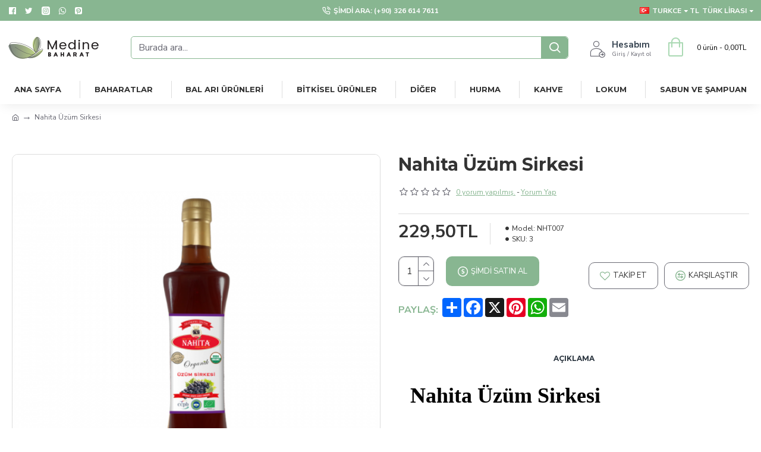

--- FILE ---
content_type: text/html; charset=utf-8
request_url: https://medinebaharat.com/nahita-uzum-sirkesi-512-de
body_size: 48488
content:
<!DOCTYPE html><html dir="ltr" lang="tr" class="desktop mac chrome chrome131 webkit oc30 is-guest route-product-product product-512 store-0 skin-1 desktop-header-active mobile-sticky layout-2" data-jb="24340784" data-jv="3.1.4" data-ov="3.0.2.0"><head typeof="og:website"><meta charset="UTF-8" /><meta name="viewport" content="width=device-width, initial-scale=1.0"><meta http-equiv="X-UA-Compatible" content="IE=edge"><title>Medine Baharat - Doğadan Gelen Doğal Lezzetleri Keşfedin</title><base href="https://medinebaharat.com/" /><link rel="preconnect" href="https://fonts.googleapis.com/" crossorigin><link rel="preconnect" href="https://fonts.gstatic.com/" crossorigin><meta name="description" content="Medine Baharat ile doğanın size sunduğu sağlık deposu fırsatlarını kaçırmayın. Baharat, bitkisel, kahve, salamura, sabun ve daha bir çok organik ürün sizlerle." /><meta name="keywords" content="Organik, bitkisel, baharat,medine,kahve,epimedyum,hurma,sirke,çay,bitki,macun,slim,manequim,tiger,king,honey,bal,propolis,esila,aksuvital,akzer,balen,yağ" /><meta property="fb:app_id" content=""/><meta property="og:type" content="product"/><meta property="og:title" content="Nahita Üzüm Sirkesi"/><meta property="og:url" content="https://medinebaharat.com/nahita-uzum-sirkesi-512-tr"/><meta property="og:image" content="https://medinebaharat.com/image/cache/catalog/image/catalog/sirkeler/nahita/nahita-uzum-sirkesi-600x315w.png"/><meta property="og:image:width" content="600"/><meta property="og:image:height" content="315"/><meta property="og:description" content="Nahita Üzüm SirkesiÜzüm Sirkesi Ne İşe Yarar?Antioksidan bakımından zengin bir içeriğe sahiptir.Bu nedenle yaşlanma sürecinin yavaşlamasına yardımcı olur.Üzüm sirkenizi içme suyunuzun içine bir miktar&nbsp; eklerseniz kas ve kemik ağrılarını dindirmede büyük yardımı olucaktır. İlaç kullanmadan beden"/><meta name="twitter:card" content="summary"/><meta name="twitter:title" content="Nahita Üzüm Sirkesi"/><meta name="twitter:image" content="https://medinebaharat.com/image/cache/catalog/image/catalog/sirkeler/nahita/nahita-uzum-sirkesi-200x200h.png"/><meta name="twitter:image:width" content="200"/><meta name="twitter:image:height" content="200"/><meta name="twitter:description" content="Nahita Üzüm SirkesiÜzüm Sirkesi Ne İşe Yarar?Antioksidan bakımından zengin bir içeriğe sahiptir.Bu nedenle yaşlanma sürecinin yavaşlamasına yardımcı olur.Üzüm sirkenizi içme suyunuzun içine bir miktar&nbsp; eklerseniz kas ve kemik ağrılarını dindirmede büyük yardımı olucaktır. İlaç kullanmadan beden"/><script>window['Journal'] = {"isPopup":false,"isPhone":false,"isTablet":false,"isDesktop":true,"filterScrollTop":false,"filterUrlValuesSeparator":",","countdownDay":"G\u00fcn","countdownHour":"Saat","countdownMin":"Dk","countdownSec":"Sn","globalPageColumnLeftTabletStatus":false,"globalPageColumnRightTabletStatus":false,"scrollTop":true,"scrollToTop":false,"notificationHideAfter":"5000","quickviewPageStyleCloudZoomStatus":true,"quickviewPageStyleAdditionalImagesCarousel":false,"quickviewPageStyleAdditionalImagesCarouselStyleSpeed":"500","quickviewPageStyleAdditionalImagesCarouselStyleAutoPlay":true,"quickviewPageStyleAdditionalImagesCarouselStylePauseOnHover":true,"quickviewPageStyleAdditionalImagesCarouselStyleDelay":"3000","quickviewPageStyleAdditionalImagesCarouselStyleLoop":true,"quickviewPageStyleAdditionalImagesHeightAdjustment":"5","quickviewPageStyleProductStockUpdate":false,"quickviewPageStylePriceUpdate":false,"quickviewPageStyleOptionsSelect":"none","quickviewText":"H\u0131zl\u0131 G\u00f6r\u00fcn\u00fcm","mobileHeaderOn":"tablet","subcategoriesCarouselStyleSpeed":"500","subcategoriesCarouselStyleAutoPlay":true,"subcategoriesCarouselStylePauseOnHover":true,"subcategoriesCarouselStyleDelay":"3000","subcategoriesCarouselStyleLoop":true,"productPageStyleImageCarouselStyleSpeed":"500","productPageStyleImageCarouselStyleAutoPlay":false,"productPageStyleImageCarouselStylePauseOnHover":true,"productPageStyleImageCarouselStyleDelay":"3000","productPageStyleImageCarouselStyleLoop":false,"productPageStyleCloudZoomStatus":true,"productPageStyleCloudZoomPosition":"inner","productPageStyleAdditionalImagesCarousel":true,"productPageStyleAdditionalImagesCarouselStyleSpeed":"500","productPageStyleAdditionalImagesCarouselStyleAutoPlay":true,"productPageStyleAdditionalImagesCarouselStylePauseOnHover":true,"productPageStyleAdditionalImagesCarouselStyleDelay":"3000","productPageStyleAdditionalImagesCarouselStyleLoop":false,"productPageStyleAdditionalImagesHeightAdjustment":"5","productPageStyleProductStockUpdate":true,"productPageStylePriceUpdate":true,"productPageStyleOptionsSelect":"none","infiniteScrollStatus":true,"infiniteScrollOffset":"10","infiniteScrollLoadPrev":"\u00d6nceki \u00dcr\u00fcnleri Y\u00fckle","infiniteScrollLoadNext":"Sonraki \u00dcr\u00fcnleri Y\u00fckle","infiniteScrollLoading":"Y\u00fckleniyor...","infiniteScrollNoneLeft":"Listenin sonuna geldiniz.","checkoutUrl":"https:\/\/medinebaharat.com\/hizli-siparis","headerHeight":"90","headerCompactHeight":"60","mobileMenuOn":"","searchStyleSearchAutoSuggestStatus":true,"searchStyleSearchAutoSuggestDescription":true,"headerMiniSearchDisplay":"default","stickyStatus":true,"stickyFullHomePadding":false,"stickyFullwidth":true,"stickyAt":"","stickyHeight":"40","headerTopBarHeight":"35","topBarStatus":true,"headerType":"classic","headerMobileHeight":"60","headerMobileStickyStatus":true,"headerMobileTopBarVisibility":true,"headerMobileTopBarHeight":"44","headerNotice":[{"m":56,"c":"8dc5ed03"}],"columnsCount":0};</script><script>if(window.NodeList&&!NodeList.prototype.forEach){NodeList.prototype.forEach=Array.prototype.forEach;}
(function(){if(Journal['isPhone']){return;}
var wrappers=['search','cart','cart-content','logo','language','currency'];var documentClassList=document.documentElement.classList;function extractClassList(){return['desktop','tablet','phone','desktop-header-active','mobile-header-active','mobile-menu-active'].filter(function(cls){return documentClassList.contains(cls);});}
function mqr(mqls,listener){Object.keys(mqls).forEach(function(k){mqls[k].addListener(listener);});listener();}
function mobileMenu(){console.warn('mobile menu!');var element=document.querySelector('#main-menu');var wrapper=document.querySelector('.mobile-main-menu-wrapper');if(element&&wrapper){wrapper.appendChild(element);}
var main_menu=document.querySelector('.main-menu');if(main_menu){main_menu.classList.add('accordion-menu');}
document.querySelectorAll('.main-menu .dropdown-toggle').forEach(function(element){element.classList.remove('dropdown-toggle');element.classList.add('collapse-toggle');element.removeAttribute('data-toggle');});document.querySelectorAll('.main-menu .dropdown-menu').forEach(function(element){element.classList.remove('dropdown-menu');element.classList.remove('j-dropdown');element.classList.add('collapse');});}
function desktopMenu(){console.warn('desktop menu!');var element=document.querySelector('#main-menu');var wrapper=document.querySelector('.desktop-main-menu-wrapper');if(element&&wrapper){wrapper.insertBefore(element,document.querySelector('#main-menu-2'));}
var main_menu=document.querySelector('.main-menu');if(main_menu){main_menu.classList.remove('accordion-menu');}
document.querySelectorAll('.main-menu .collapse-toggle').forEach(function(element){element.classList.add('dropdown-toggle');element.classList.remove('collapse-toggle');element.setAttribute('data-toggle','dropdown');});document.querySelectorAll('.main-menu .collapse').forEach(function(element){element.classList.add('dropdown-menu');element.classList.add('j-dropdown');element.classList.remove('collapse');});document.body.classList.remove('mobile-wrapper-open');}
function mobileHeader(){console.warn('mobile header!');Object.keys(wrappers).forEach(function(k){var element=document.querySelector('#'+wrappers[k]);var wrapper=document.querySelector('.mobile-'+wrappers[k]+'-wrapper');if(element&&wrapper){wrapper.appendChild(element);}
if(wrappers[k]==='cart-content'){if(element){element.classList.remove('j-dropdown');element.classList.remove('dropdown-menu');}}});var search=document.querySelector('#search');var cart=document.querySelector('#cart');if(search&&(Journal['searchStyle']==='full')){search.classList.remove('full-search');search.classList.add('mini-search');}
if(cart&&(Journal['cartStyle']==='full')){cart.classList.remove('full-cart');cart.classList.add('mini-cart')}}
function desktopHeader(){console.warn('desktop header!');Object.keys(wrappers).forEach(function(k){var element=document.querySelector('#'+wrappers[k]);var wrapper=document.querySelector('.desktop-'+wrappers[k]+'-wrapper');if(wrappers[k]==='cart-content'){if(element){element.classList.add('j-dropdown');element.classList.add('dropdown-menu');document.querySelector('#cart').appendChild(element);}}else{if(element&&wrapper){wrapper.appendChild(element);}}});var search=document.querySelector('#search');var cart=document.querySelector('#cart');if(search&&(Journal['searchStyle']==='full')){search.classList.remove('mini-search');search.classList.add('full-search');}
if(cart&&(Journal['cartStyle']==='full')){cart.classList.remove('mini-cart');cart.classList.add('full-cart');}
documentClassList.remove('mobile-cart-content-container-open');documentClassList.remove('mobile-main-menu-container-open');documentClassList.remove('mobile-overlay');}
function moveElements(classList){if(classList.includes('mobile-header-active')){mobileHeader();mobileMenu();}else if(classList.includes('mobile-menu-active')){desktopHeader();mobileMenu();}else{desktopHeader();desktopMenu();}}
var mqls={phone:window.matchMedia('(max-width: 768px)'),tablet:window.matchMedia('(max-width: 1024px)'),menu:window.matchMedia('(max-width: '+Journal['mobileMenuOn']+'px)')};mqr(mqls,function(){var oldClassList=extractClassList();if(Journal['isDesktop']){if(mqls.phone.matches){documentClassList.remove('desktop');documentClassList.remove('tablet');documentClassList.add('mobile');documentClassList.add('phone');}else if(mqls.tablet.matches){documentClassList.remove('desktop');documentClassList.remove('phone');documentClassList.add('mobile');documentClassList.add('tablet');}else{documentClassList.remove('mobile');documentClassList.remove('phone');documentClassList.remove('tablet');documentClassList.add('desktop');}
if(documentClassList.contains('phone')||(documentClassList.contains('tablet')&&Journal['mobileHeaderOn']==='tablet')){documentClassList.remove('desktop-header-active');documentClassList.add('mobile-header-active');}else{documentClassList.remove('mobile-header-active');documentClassList.add('desktop-header-active');}}
if(documentClassList.contains('desktop-header-active')&&mqls.menu.matches){documentClassList.add('mobile-menu-active');}else{documentClassList.remove('mobile-menu-active');}
var newClassList=extractClassList();if(oldClassList.join(' ')!==newClassList.join(' ')){if(documentClassList.contains('safari')&&!documentClassList.contains('ipad')&&navigator.maxTouchPoints&&navigator.maxTouchPoints>2){window.fetch('index.php?route=journal3/journal3/device_detect',{method:'POST',body:'device=ipad',headers:{'Content-Type':'application/x-www-form-urlencoded'}}).then(function(data){return data.json();}).then(function(data){if(data.response.reload){window.location.reload();}});}
if(document.readyState==='loading'){document.addEventListener('DOMContentLoaded',function(){moveElements(newClassList);});}else{moveElements(newClassList);}}});})();(function(){var cookies={};var style=document.createElement('style');var documentClassList=document.documentElement.classList;document.head.appendChild(style);document.cookie.split('; ').forEach(function(c){var cc=c.split('=');cookies[cc[0]]=cc[1];});if(Journal['popup']){for(var i in Journal['popup']){if(!cookies['p-'+Journal['popup'][i]['c']]){documentClassList.add('popup-open');documentClassList.add('popup-center');break;}}}
if(Journal['notification']){for(var i in Journal['notification']){if(cookies['n-'+Journal['notification'][i]['c']]){style.sheet.insertRule('.module-notification-'+Journal['notification'][i]['m']+'{ display:none }');}}}
if(Journal['headerNotice']){for(var i in Journal['headerNotice']){if(cookies['hn-'+Journal['headerNotice'][i]['c']]){style.sheet.insertRule('.module-header_notice-'+Journal['headerNotice'][i]['m']+'{ display:none }');}}}
if(Journal['layoutNotice']){for(var i in Journal['layoutNotice']){if(cookies['ln-'+Journal['layoutNotice'][i]['c']]){style.sheet.insertRule('.module-layout_notice-'+Journal['layoutNotice'][i]['m']+'{ display:none }');}}}})();</script><link href="https://fonts.googleapis.com/css?family=Montserrat:700,400%7CNunito+Sans:700,400%7CCaveat:400&amp;subset=latin-ext&amp;display=block" type="text/css" rel="stylesheet"/><link href="catalog/view/theme/journal3/assets/a136dba007f6eb4c282838c9a4349b47.css?v=24340784" type="text/css" rel="stylesheet" media="all" /><link href="https://medinebaharat.com/nahita-uzum-sirkesi-512-tr" rel="canonical" /><link href="https://medinebaharat.com/image/catalog/logo/medine-baharat-favicon.png" rel="icon" /><!-- Google tag (gtag.js) --><script async src="https://www.googletagmanager.com/gtag/js?id=G-EPQEPX1YPQ"></script><script>
window.dataLayer = window.dataLayer || [];
function gtag(){dataLayer.push(arguments);}
gtag('js', new Date());

gtag('config', 'G-EPQEPX1YPQ');
</script><style>
.blog-post .post-details .post-stats{white-space:nowrap;overflow-x:auto;overflow-y:hidden;-webkit-overflow-scrolling:touch;;font-size:12px;margin-top:20px;margin-bottom:15px;padding-bottom:15px;border-width:0;border-bottom-width:1px;border-style:solid;border-color:rgba(221, 221, 221, 1)}.blog-post .post-details .post-stats .p-category{flex-wrap:nowrap;display:inline-flex}.mobile .blog-post .post-details .post-stats{overflow-x:scroll}.blog-post .post-details .post-stats::-webkit-scrollbar{-webkit-appearance:none;height:1px;height:1px;width:1px}.blog-post .post-details .post-stats::-webkit-scrollbar-track{background-color:white}.blog-post .post-details .post-stats::-webkit-scrollbar-thumb{background-color:#999;background-color:rgba(136, 182, 145, 1)}.blog-post .post-details .post-stats .p-posted{display:inline-flex}.blog-post .post-details .post-stats .p-author{display:none}.blog-post .post-details .post-stats .p-date{display:inline-flex}.p-date-image{color:rgba(255, 255, 255, 1);font-weight:700;background:rgba(136, 182, 145, 1);margin:5px}.p-date-image
i{color:rgba(255, 255, 255, 1)}.blog-post .post-details .post-stats .p-comment{display:inline-flex}.blog-post .post-details .post-stats .p-view{display:inline-flex}.post-content>p{margin-bottom:10px}.post-image{display:block;text-align:left;float:none;margin-bottom:20px}.post-image
img{box-shadow:0 10px 30px rgba(0,0,0,0.1)}.post-content{column-count:initial;column-gap:40px;column-rule-color:rgba(221, 221, 221, 1);column-rule-width:1px;column-rule-style:solid}.blog-post
.tags{justify-content:center}.post-comments{margin-top:20px}.reply-btn.btn,.reply-btn.btn:visited{font-size:12px;font-weight:400;text-transform:none}.reply-btn.btn{padding:2px;padding-right:6px;padding-left:6px;border-radius:10px !important;min-width:20px;min-height:20px}.desktop .reply-btn.btn:hover{box-shadow:0 5px 30px -5px rgba(0,0,0,0.25)}.reply-btn.btn:active,.reply-btn.btn:hover:active,.reply-btn.btn:focus:active{box-shadow:inset 0 0 20px rgba(0,0,0,0.25)}.reply-btn.btn:focus{box-shadow:inset 0 0 20px rgba(0,0,0,0.25)}.reply-btn.btn.btn.disabled::after{font-size:20px}.post-comment{margin-bottom:30px;padding-bottom:15px;border-width:0;border-bottom-width:1px;border-style:solid;border-color:rgba(221,221,221,1)}.post-reply{margin-top:15px;margin-left:60px;padding-top:20px;border-width:0;border-top-width:1px;border-style:solid;border-color:rgba(221,221,221,1)}.user-avatar{display:block;margin-right:15px;border-radius:50%}.module-blog_comments .side-image{display:block}.post-comment .user-name{font-size:18px;font-weight:700}.post-comment .user-data
div{font-size:12px}.post-comment .user-site::before{left:-1px}.post-comment .user-data .user-date{display:inline-flex}.post-comment .user-data .user-time{display:inline-flex}.comment-form .form-group:not(.required){display:flex}.user-data .user-site{display:inline-flex}.main-posts.post-grid .post-layout.swiper-slide{margin-right:20px;width:calc((100% - 2 * 20px) / 3 - 0.01px)}.main-posts.post-grid .post-layout:not(.swiper-slide){padding:10px;width:calc(100% / 3 - 0.01px)}.one-column #content .main-posts.post-grid .post-layout.swiper-slide{margin-right:20px;width:calc((100% - 1 * 20px) / 2 - 0.01px)}.one-column #content .main-posts.post-grid .post-layout:not(.swiper-slide){padding:10px;width:calc(100% / 2 - 0.01px)}.two-column #content .main-posts.post-grid .post-layout.swiper-slide{margin-right:0px;width:calc((100% - 0 * 0px) / 1 - 0.01px)}.two-column #content .main-posts.post-grid .post-layout:not(.swiper-slide){padding:0px;width:calc(100% / 1 - 0.01px)}.side-column .main-posts.post-grid .post-layout.swiper-slide{margin-right:0px;width:calc((100% - 0 * 0px) / 1 - 0.01px)}.side-column .main-posts.post-grid .post-layout:not(.swiper-slide){padding:0px;width:calc(100% / 1 - 0.01px)}.main-posts.post-grid{margin:-10px}.post-grid .post-thumb{border-radius:10px}.post-grid .post-thumb .image
a{border-radius:10px}.post-grid .post-thumb:hover .image
img{transform:scale(1.15)}.post-grid .post-thumb
.caption{position:relative;bottom:auto;width:auto}.post-grid .post-thumb
.name{display:flex;width:auto;margin-left:auto;margin-right:auto;justify-content:center;margin-left:auto;margin-right:auto;margin-top:12px;margin-bottom:12px}.post-grid .post-thumb .name
a{white-space:nowrap;overflow:hidden;text-overflow:ellipsis;font-family:'Montserrat';font-weight:700;font-size:18px;color:rgba(58, 71, 84, 1)}.desktop .post-grid .post-thumb .name a:hover{color:rgba(171, 217, 180, 1)}.post-grid .post-thumb
.description{display:block;text-align:center;margin-bottom:10px}.post-grid .post-thumb .button-group{display:flex;justify-content:center;margin-top:10px;margin-bottom:10px}.post-grid .post-thumb .btn-read-more::before{display:none}.post-grid .post-thumb .btn-read-more::after{display:none;content:'\e5c8' !important;font-family:icomoon !important}.post-grid .post-thumb .btn-read-more .btn-text{display:inline-block;padding:0}.post-grid .post-thumb .btn-read-more.btn, .post-grid .post-thumb .btn-read-more.btn:visited{color:rgba(51, 51, 51, 1)}.post-grid .post-thumb .btn-read-more.btn:hover{color:rgba(51, 51, 51, 1) !important;background:rgba(255, 255, 255, 1) !important}.post-grid .post-thumb .btn-read-more.btn:active, .post-grid .post-thumb .btn-read-more.btn:hover:active, .post-grid .post-thumb .btn-read-more.btn:focus:active{color:rgba(51, 51, 51, 1) !important;background:rgba(255, 255, 255, 1) !important}.post-grid .post-thumb .btn-read-more.btn:focus{color:rgba(51, 51, 51, 1) !important;background:rgba(255, 255, 255, 1)}.post-grid .post-thumb .btn-read-more.btn{background:none;border-width:1px;border-style:solid;border-color:rgba(105, 105, 115, 1);padding:13px;padding-right:18px;padding-left:18px}.post-grid .post-thumb .btn-read-more.btn:hover, .post-grid .post-thumb .btn-read-more.btn:active:hover{border-color:rgba(171, 217, 180, 1)}.post-grid .post-thumb .btn-read-more.btn.btn.disabled::after{font-size:20px}.post-grid .post-thumb .post-stats{display:flex;justify-content:center;position:absolute;transform:translateY(-100%);width:100%;background:rgba(240, 242, 245, 0.9);padding:7px}.post-grid .post-thumb .post-stats .p-author{display:flex}.post-grid .post-thumb
.image{display:block}.post-grid .post-thumb .p-date{display:flex}.post-grid .post-thumb .post-stats .p-comment{display:flex}.post-grid .post-thumb .post-stats .p-view{display:flex}.post-grid .post-thumb .p-date-image{margin:10px}.post-grid .post-thumb .btn-read-more{padding:10px
!important}.post-grid .post-thumb .button-group .btn.btn-read-more{border-radius:40px !important}.post-list .post-layout:not(.swiper-slide){margin-bottom:30px}.post-list .post-thumb
.caption{flex-basis:200px;background:rgba(250, 250, 250, 1);padding:20px;padding-top:15px}.desktop .post-list .post-thumb:hover{box-shadow:0 15px 90px -10px rgba(0, 0, 0, 0.2)}.post-list .post-thumb:hover .image
img{transform:scale(1.15)}.post-list .post-thumb
.name{display:flex;width:auto;margin-left:auto;margin-right:auto;justify-content:flex-start;margin-left:0;margin-right:auto}.post-list .post-thumb .name
a{white-space:normal;overflow:visible;text-overflow:initial;font-family:'Montserrat';font-weight:700;font-size:22px}.post-list .post-thumb
.description{display:block;color:rgba(105, 105, 115, 1);padding-top:5px;padding-bottom:5px;margin-top:10px;margin-bottom:10px}.post-list .post-thumb .button-group{display:flex;justify-content:flex-start}.post-list .post-thumb .btn-read-more::before{display:inline-block}.post-list .post-thumb .btn-read-more .btn-text{display:inline-block;padding:0
.4em}.post-list .post-thumb .btn-read-more::after{content:'\e5c8' !important;font-family:icomoon !important}.post-list .post-thumb .btn-read-more.btn, .post-list .post-thumb .btn-read-more.btn:visited{color:rgba(51, 51, 51, 1)}.post-list .post-thumb .btn-read-more.btn:hover{color:rgba(51, 51, 51, 1) !important;background:rgba(255, 255, 255, 1) !important}.post-list .post-thumb .btn-read-more.btn:active, .post-list .post-thumb .btn-read-more.btn:hover:active, .post-list .post-thumb .btn-read-more.btn:focus:active{color:rgba(51, 51, 51, 1) !important;background:rgba(255, 255, 255, 1) !important}.post-list .post-thumb .btn-read-more.btn:focus{color:rgba(51, 51, 51, 1) !important;background:rgba(255, 255, 255, 1)}.post-list .post-thumb .btn-read-more.btn{background:none;border-width:1px;border-style:solid;border-color:rgba(105, 105, 115, 1);padding:13px;padding-right:18px;padding-left:18px}.post-list .post-thumb .btn-read-more.btn:hover, .post-list .post-thumb .btn-read-more.btn:active:hover{border-color:rgba(171, 217, 180, 1)}.post-list .post-thumb .btn-read-more.btn.btn.disabled::after{font-size:20px}.post-list .post-thumb .post-stats{display:flex;justify-content:flex-start;margin-bottom:5px}.post-list .post-thumb .post-stats .p-author{display:block}.post-list .post-thumb .p-date{display:flex}.post-list .post-thumb .post-stats .p-comment{display:block}.post-list .post-thumb .post-stats .p-view{display:flex}.blog-feed
span{display:block;color:rgba(51, 51, 51, 1) !important}.blog-feed{display:inline-flex;margin-right:-20px}.blog-feed::before{content:'\f143' !important;font-family:icomoon !important;font-size:14px;color:rgba(233, 102, 49, 1)}.desktop .blog-feed:hover
span{text-decoration:underline !important}.countdown{font-family:'Montserrat';font-weight:400;font-size:15px;color:rgba(51, 51, 51, 1);background:rgba(255, 255, 255, 1);border-width:1px;border-style:solid;border-color:rgba(221, 221, 221, 1);border-radius:3px;width:90%}.countdown div
span{color:rgba(105,105,115,1)}.countdown>div{border-style:solid;border-color:rgba(221, 221, 221, 1)}.boxed-layout .site-wrapper{overflow:hidden}.boxed-layout
.header{padding:0
20px}.boxed-layout
.breadcrumb{padding-left:20px;padding-right:20px}.wrapper, .mega-menu-content, .site-wrapper > .container, .grid-cols,.desktop-header-active .is-sticky .header .desktop-main-menu-wrapper,.desktop-header-active .is-sticky .sticky-fullwidth-bg,.boxed-layout .site-wrapper, .breadcrumb, .title-wrapper, .page-title > span,.desktop-header-active .header .top-bar,.desktop-header-active .header .mid-bar,.desktop-main-menu-wrapper{max-width:1280px}.desktop-main-menu-wrapper .main-menu>.j-menu>.first-dropdown::before{transform:translateX(calc(0px - (100vw - 1280px) / 2))}html[dir='rtl'] .desktop-main-menu-wrapper .main-menu>.j-menu>.first-dropdown::before{transform:none;right:calc(0px - (100vw - 1280px) / 2)}.desktop-main-menu-wrapper .main-menu>.j-menu>.first-dropdown.mega-custom::before{transform:translateX(calc(0px - (200vw - 1280px) / 2))}html[dir='rtl'] .desktop-main-menu-wrapper .main-menu>.j-menu>.first-dropdown.mega-custom::before{transform:none;right:calc(0px - (200vw - 1280px) / 2)}body{background:rgba(255, 255, 255, 1);font-family:'Nunito Sans';font-weight:400;font-size:16px;color:rgba(51,51,51,1);line-height:1.5;-webkit-font-smoothing:antialiased}#content{padding-top:20px;padding-bottom:20px}.column-left
#content{padding-left:20px}.column-right
#content{padding-right:20px}.side-column{max-width:240px;padding:20px;padding-left:0px}.one-column
#content{max-width:calc(100% - 240px)}.two-column
#content{max-width:calc(100% - 240px * 2)}#column-left{border-width:0;border-right-width:1px;border-style:solid;border-color:rgba(221,221,221,1)}#column-right{border-width:0;border-left-width:1px;border-style:solid;border-color:rgba(221,221,221,1);padding:20px;padding-right:0px}.page-title{display:block}.dropdown.drop-menu>.j-dropdown{left:0;right:auto;transform:translate3d(0,-10px,0)}.dropdown.drop-menu.animating>.j-dropdown{left:0;right:auto;transform:none}.dropdown.drop-menu>.j-dropdown::before{left:10px;right:auto;transform:translateX(0)}.dropdown.dropdown .j-menu .dropdown>a>.count-badge{margin-right:0}.dropdown.dropdown .j-menu .dropdown>a>.count-badge+.open-menu+.menu-label{margin-left:7px}.dropdown.dropdown .j-menu .dropdown>a::after{display:block}.dropdown.dropdown .j-menu>li>a{font-size:12px;color:rgba(51, 51, 51, 1);font-weight:400;background:rgba(255, 255, 255, 1);padding:10px}.desktop .dropdown.dropdown .j-menu > li:hover > a, .dropdown.dropdown .j-menu>li.active>a{color:rgba(255, 255, 255, 1);background:rgba(171, 217, 180, 1)}.dropdown.dropdown .j-menu .links-text{white-space:normal;overflow:visible;text-overflow:initial}.dropdown.dropdown .j-menu>li>a::before{margin-right:7px;min-width:20px;font-size:18px}.dropdown.dropdown .j-menu a .count-badge{display:none;position:relative}.dropdown.dropdown:not(.mega-menu) .j-dropdown{min-width:200px}.dropdown.dropdown:not(.mega-menu) .j-menu{box-shadow:30px 40px 90px -10px rgba(0, 0, 0, 0.2)}.dropdown.dropdown .j-dropdown::before{display:block;border-bottom-color:rgba(255,255,255,1);margin-left:7px;margin-top:-10px}legend{font-family:'Montserrat';font-weight:700;font-size:18px;color:rgba(51,51,51,1);margin-bottom:15px;white-space:normal;overflow:visible;text-overflow:initial;text-align:left;font-family:'Montserrat';font-weight:700;font-size:18px;color:rgba(51,51,51,1);margin-bottom:15px;white-space:normal;overflow:visible;text-overflow:initial;text-align:left}legend::after{display:none;margin-top:10px;left:initial;right:initial;margin-left:0;margin-right:auto;transform:none;display:none;margin-top:10px;left:initial;right:initial;margin-left:0;margin-right:auto;transform:none}legend.page-title>span::after{display:none;margin-top:10px;left:initial;right:initial;margin-left:0;margin-right:auto;transform:none;display:none;margin-top:10px;left:initial;right:initial;margin-left:0;margin-right:auto;transform:none}legend::after,legend.page-title>span::after{width:50px;height:1px;background:rgba(171,217,180,1);width:50px;height:1px;background:rgba(171,217,180,1)}.title{font-family:'Montserrat';font-weight:700;font-size:18px;color:rgba(51,51,51,1);margin-bottom:15px;white-space:normal;overflow:visible;text-overflow:initial;text-align:left}.title::after{display:none;margin-top:10px;left:initial;right:initial;margin-left:0;margin-right:auto;transform:none}.title.page-title>span::after{display:none;margin-top:10px;left:initial;right:initial;margin-left:0;margin-right:auto;transform:none}.title::after,.title.page-title>span::after{width:50px;height:1px;background:rgba(171, 217, 180, 1)}html:not(.popup) .page-title{font-size:30px;text-align:left;margin-bottom:20px;white-space:normal;overflow:visible;text-overflow:initial}html:not(.popup) .page-title::after, html:not(.popup) .page-title.page-title>span::after{width:50px;height:3px;background:rgba(136, 182, 145, 1)}html:not(.popup) .page-title::after{margin-top:10px}html:not(.popup) .page-title.page-title>span::after{margin-top:10px}.menu-label{font-family:'Montserrat';font-weight:400;color:rgba(255,255,255,1);text-transform:none;background:rgba(136,182,145,1);border-radius:2px;padding:1px;padding-right:5px;padding-left:5px}.title.module-title{font-size:22px;font-weight:700;padding:0px;white-space:normal;overflow:visible;text-overflow:initial}.btn,.btn:visited{font-size:13px;color:rgba(255,255,255,1);font-weight:400;text-transform:uppercase}.btn:hover{color:rgba(255, 255, 255, 1) !important;background:rgba(171, 217, 180, 1) !important}.btn:active,.btn:hover:active,.btn:focus:active{color:rgba(255, 255, 255, 1) !important;background:rgba(136, 182, 145, 1) !important;box-shadow:inset 0 0 5px rgba(0,0,0,0.1)}.btn:focus{color:rgba(255, 255, 255, 1) !important;box-shadow:inset 0 0 5px rgba(0,0,0,0.1)}.btn{background:rgba(58, 71, 84, 1);border-width:2px;padding:15px;padding-right:20px;padding-left:20px;border-radius:10px !important}.desktop .btn:hover{box-shadow:0 10px 30px rgba(0,0,0,0.1)}.btn.btn.disabled::after{font-size:20px}.btn-secondary.btn,.btn-secondary.btn:visited{color:rgba(51,51,51,1)}.btn-secondary.btn:hover{color:rgba(255, 255, 255, 1) !important;background:rgba(171, 217, 180, 1) !important}.btn-secondary.btn{background:rgba(253,194,45,1)}.btn-secondary.btn.btn.disabled::after{font-size:20px}.btn-success.btn{background:rgba(80,173,85,1)}.btn-success.btn:hover{background:rgba(171, 217, 180, 1) !important}.btn-success.btn.btn.disabled::after{font-size:20px}.btn-danger.btn{background:rgba(136, 182, 145, 1);padding:5px;border-radius:10px !important}.btn-danger.btn.btn.disabled::after{font-size:20px}.btn-warning.btn,.btn-warning.btn:visited{color:rgba(51,51,51,1)}.btn-warning.btn:hover{color:rgba(255, 255, 255, 1) !important;background:rgba(171, 217, 180, 1) !important}.btn-warning.btn{background:rgba(253,194,45,1)}.btn-warning.btn.btn.disabled::after{font-size:20px}.btn-info.btn,.btn-info.btn:visited{color:rgba(255,255,255,1)}.btn-info.btn:hover{color:rgba(255, 255, 255, 1) !important}.btn-info.btn{background:rgba(105, 105, 115, 1);border-width:0px;border-radius:10px !important}.btn-info.btn.btn.disabled::after{font-size:20px}.btn-light.btn,.btn-light.btn:visited{color:rgba(51,51,51,1)}.btn-light.btn:hover{color:rgba(255, 255, 255, 1) !important;background:rgba(171, 217, 180, 1) !important}.btn-light.btn{background:rgba(238,238,238,1)}.btn-light.btn.btn.disabled::after{font-size:20px}.btn-dark.btn{background:rgba(44,54,64,1)}.btn-dark.btn.btn.disabled::after{font-size:20px}.buttons{margin-top:20px;border-radius:10px;font-size:12px}.buttons>div{flex:1;width:auto;flex-basis:0}.buttons > div
.btn{width:100%}.buttons .pull-left{margin-right:0}.buttons>div+div{padding-top:10px;padding-left:1px}.buttons .pull-right:only-child{flex:1;margin:0
0 0 auto}.buttons .pull-right:only-child
.btn{width:100%}.buttons input+.btn{margin-top:5px}.buttons input[type=checkbox]{margin-right:7px !important;margin-left:3px !important}.tags{margin-top:15px;justify-content:flex-start;font-size:13px;font-weight:700}.tags a,.tags-title{margin-right:8px;margin-bottom:8px}.tags
b{display:none}.tags
a{border-radius:10px;padding-right:8px;padding-left:8px;font-size:13px;color:rgba(255, 255, 255, 1);font-weight:400;text-decoration:none;background:rgba(44, 54, 64, 1)}.tags a:hover{color:rgba(255, 255, 255, 1);background:rgba(136, 182, 145, 1)}.tags a:active{color:rgba(255,255,255,1);background:rgba(171,217,180,1)}.breadcrumb{display:block !important;text-align:left;padding:10px;padding-left:0px;white-space:normal;-webkit-overflow-scrolling:touch}.breadcrumb::before{background:rgba(255, 255, 255, 1)}.breadcrumb li:first-of-type a i::before{content:'\eb69' !important;font-family:icomoon !important;top:1px}.breadcrumb
a{font-size:12px;color:rgba(105, 105, 115, 1)}.breadcrumb li:last-of-type
a{color:rgba(105,105,115,1)}.breadcrumb>li+li:before{content:'→';color:rgba(105, 105, 115, 1);top:1px}.mobile
.breadcrumb{overflow-x:visible}.breadcrumb::-webkit-scrollbar{-webkit-appearance:initial;height:1px;height:1px;width:1px}.breadcrumb::-webkit-scrollbar-track{background-color:white}.breadcrumb::-webkit-scrollbar-thumb{background-color:#999}.panel-group .panel-heading a::before{content:'\e5c8' !important;font-family:icomoon !important;margin-right:3px;order:10}.desktop .panel-group .panel-heading:hover a::before{color:rgba(136, 182, 145, 1)}.panel-group .panel-active .panel-heading a::before{content:'\e5db' !important;font-family:icomoon !important;color:rgba(136, 182, 145, 1)}.panel-group .panel-heading
a{justify-content:space-between;font-family:'Nunito Sans';font-weight:700;font-size:13px;color:rgba(51, 51, 51, 1);text-transform:uppercase;padding:12px;padding-right:5px;padding-bottom:10px}.panel-group .panel-heading:hover
a{color:rgba(171, 217, 180, 1)}.panel-group .panel-heading{background:rgba(250, 250, 250, 1)}.panel-group .panel-heading:hover, .panel-group .panel-active .panel-heading{background:rgba(255, 255, 255, 1)}.panel-group .panel-active .panel-heading:hover, .panel-group .panel-active .panel-heading{background:rgba(255, 255, 255, 1)}.panel-group
.panel{margin-top:5px !important}.panel-group{margin-top:-5px}.panel-group .panel-body{background:rgba(255, 255, 255, 1);padding:15px}.panel-group .panel-heading + .panel-collapse .panel-body{border-width:0;border-top-width:1px;border-style:solid;border-color:rgba(221, 221, 221, 1)}body h1, body h2, body h3, body h4, body h5, body
h6{font-family:'Montserrat';font-weight:700}body
a{color:rgba(136, 182, 145, 1);text-decoration:underline;display:inline-block}body a:hover{color:rgba(171, 217, 180, 1);text-decoration:none}body
p{margin-bottom:15px}body
h1{margin-bottom:20px}body
h2{font-size:30px;margin-bottom:15px}body
h3{margin-bottom:15px}body
h4{text-transform:uppercase;margin-bottom:15px}body
h5{font-family:'Caveat';font-weight:400;font-size:30px;color:rgba(105, 105, 115, 1);margin-bottom:20px}body
h6{font-family:'Montserrat';font-weight:700;font-size:15px;color:rgba(255, 255, 255, 1);text-transform:uppercase;background:rgba(136, 182, 145, 1);padding:10px;padding-top:7px;padding-bottom:7px;margin-top:5px;margin-bottom:15px;display:inline-block}body
blockquote{font-family:'Montserrat';font-weight:400;font-size:17px;color:rgba(44, 54, 64, 1);padding-left:20px;margin-top:20px;margin-bottom:20px;border-width:0;border-left-width:5px;border-style:solid;border-color:rgba(136, 182, 145, 1);float:none;display:flex;flex-direction:column;max-width:500px}body blockquote::before{margin-left:initial;margin-right:auto;float:none;content:'\e9af' !important;font-family:icomoon !important;font-size:45px;color:rgba(230, 230, 230, 1);margin-right:10px;margin-bottom:10px}body
hr{margin-top:20px;margin-bottom:20px;border-width:0;border-top-width:1px;border-style:solid;border-color:rgba(221, 221, 221, 1);overflow:hidden}body .drop-cap{font-family:'Montserrat' !important;font-weight:700 !important;font-size:60px !important;font-family:Georgia,serif;font-weight:700;margin-right:5px}body .amp::before{content:'\e901' !important;font-family:icomoon !important;font-size:25px;top:5px}body .video-responsive{max-width:550px;margin-bottom:20px}.count-badge{font-family:'Nunito Sans';font-weight:400;font-size:9px;color:rgba(255, 255, 255, 1);background:rgba(136, 182, 145, 1);border-width:2px;border-style:solid;border-color:rgba(255, 255, 255, 1);border-radius:10px}.product-label
b{font-family:'Nunito Sans';font-weight:700;font-size:11px;color:rgba(255,255,255,1);text-transform:uppercase;background:rgba(136,182,145,1);padding:7px}.product-label{margin:10px}.product-label.product-label-default
b{min-width:45px}.tooltip-inner{font-size:12px;color:rgba(255, 255, 255, 1);background:rgba(171, 217, 180, 1);border-radius:2px;box-shadow:0 -15px 100px -10px rgba(0, 0, 0, 0.1)}.tooltip.top .tooltip-arrow{border-top-color:rgba(171, 217, 180, 1)}.tooltip.right .tooltip-arrow{border-right-color:rgba(171, 217, 180, 1)}.tooltip.bottom .tooltip-arrow{border-bottom-color:rgba(171, 217, 180, 1)}.tooltip.left .tooltip-arrow{border-left-color:rgba(171,217,180,1)}table{border-width:1px !important;border-style:solid !important;border-color:rgba(221, 221, 221, 1) !important}table thead
td{font-size:12px;font-weight:700;text-transform:uppercase;background:rgba(238, 238, 238, 1)}table thead td, table thead
th{border-width:0 !important;border-bottom-width:1px !important;border-style:solid !important;border-color:rgba(221, 221, 221, 1) !important}table tfoot
td{background:rgba(238, 238, 238, 1)}table tfoot td, table tfoot
th{border-width:0 !important;border-top-width:1px !important;border-style:solid !important;border-color:rgba(221, 221, 221, 1) !important}.table-responsive{border-width:1px;border-style:solid;border-color:rgba(221,221,221,1);-webkit-overflow-scrolling:touch}.table-responsive>table{border-width:0px !important}.table-responsive::-webkit-scrollbar-thumb{background-color:rgba(136,182,145,1);border-radius:5px}.table-responsive::-webkit-scrollbar{height:2px;width:2px}.has-error{color:rgba(136, 182, 145, 1) !important}.form-group .control-label{max-width:150px;padding-top:7px;padding-bottom:5px;justify-content:flex-start}.has-error .form-control{border-style:solid !important;border-color:rgba(136, 182, 145, 1) !important}.required .control-label::after, .required .control-label+div::before,.text-danger{font-size:17px;color:rgba(136,182,145,1)}.form-group{margin-bottom:8px}.required.has-error .control-label::after, .required.has-error .control-label+div::before{color:rgba(136, 182, 145, 1) !important}.required .control-label::after, .required .control-label+div::before{margin-top:3px}input.form-control{color:rgba(51, 51, 51, 1) !important;background:rgba(250, 250, 250, 1) !important;border-width:1px !important;border-style:solid !important;border-color:rgba(221, 221, 221, 1) !important;border-radius:2px !important;max-width:500px;height:38px}input.form-control:focus{background:rgba(255, 255, 255, 1) !important;box-shadow:inset 0 0 5px rgba(0,0,0,0.1)}input.form-control:hover{border-color:rgba(171, 217, 180, 1) !important;box-shadow:0 5px 20px -5px rgba(0,0,0,0.1)}input.form-control:focus,input.form-control:active{border-color:rgba(171, 217, 180, 1) !important}textarea.form-control{color:rgba(51, 51, 51, 1) !important;background:rgba(250, 250, 250, 1) !important;border-width:1px !important;border-style:solid !important;border-color:rgba(221, 221, 221, 1) !important;border-radius:2px !important;height:100px}textarea.form-control:focus{background:rgba(255, 255, 255, 1) !important;box-shadow:inset 0 0 5px rgba(0,0,0,0.1)}textarea.form-control:hover{border-color:rgba(171, 217, 180, 1) !important;box-shadow:0 5px 20px -5px rgba(0,0,0,0.1)}textarea.form-control:focus,textarea.form-control:active{border-color:rgba(171, 217, 180, 1) !important}select.form-control{color:rgba(51, 51, 51, 1) !important;background:rgba(250, 250, 250, 1) !important;border-width:1px !important;border-style:solid !important;border-color:rgba(221, 221, 221, 1) !important;border-radius:2px !important;max-width:500px}select.form-control:focus{background:rgba(255, 255, 255, 1) !important;box-shadow:inset 0 0 5px rgba(0,0,0,0.1)}select.form-control:hover{border-color:rgba(171, 217, 180, 1) !important;box-shadow:0 5px 20px -5px rgba(0,0,0,0.1)}select.form-control:focus,select.form-control:active{border-color:rgba(171, 217, 180, 1) !important}.radio{width:100%}.checkbox{width:100%}.input-group .input-group-btn
.btn{min-width:36px;padding:12px;min-height:36px}.product-option-file .btn i::before{content:'\ebd8' !important;font-family:icomoon !important}.stepper input.form-control{background:none !important;border-width:1px !important;border-radius:10px !important}.stepper{width:50px;height:36px;border-style:solid;border-color:rgba(105, 105, 115, 1);border-radius:10px}.stepper span
i{color:rgba(105, 105, 115, 1);background-color:rgba(0, 0, 0, 0)}.stepper span i:hover{color:rgba(136,182,145,1)}.pagination-results{font-size:13px;letter-spacing:1px;margin-top:20px;justify-content:flex-start}.pagination-results .text-right{display:block}.pagination>li>a{color:rgba(51,51,51,1)}.pagination>li>a:hover{color:rgba(255,255,255,1)}.pagination>li.active>span,.pagination>li.active>span:hover,.pagination>li>a:focus{color:rgba(255,255,255,1)}.pagination>li{background:rgba(250,250,250,1);border-radius:2px}.pagination>li>a,.pagination>li>span{padding:5px;padding-right:6px;padding-left:6px}.pagination>li:hover{background:rgba(136,182,145,1)}.pagination>li.active{background:rgba(136, 182, 145, 1)}.pagination > li:first-child a::before, .pagination > li:last-child a::before{content:'\e940' !important;font-family:icomoon !important;color:rgba(51, 51, 51, 1)}.pagination > li:first-child:hover a::before, .pagination > li:last-child:hover a::before{color:rgba(255, 255, 255, 1)}.pagination > li .prev::before, .pagination > li .next::before{content:'\e93e' !important;font-family:icomoon !important;color:rgba(51, 51, 51, 1)}.pagination > li:hover .prev::before, .pagination > li:hover .next::before{color:rgba(255,255,255,1)}.pagination>li:not(:first-of-type){margin-left:5px}.rating .fa-stack{font-size:13px;width:1.2em}.rating .fa-star, .rating .fa-star+.fa-star-o{color:rgba(253, 194, 45, 1)}.rating .fa-star-o:only-child{color:rgba(51,51,51,1)}.rating-stars{border-top-left-radius:3px;border-top-right-radius:3px}.popup-inner-body{max-height:calc(100vh - 50px * 2)}.popup-container{max-width:calc(100% - 20px * 2)}.popup-bg{background:rgba(0,0,0,0.75)}.popup-body,.popup{background:rgba(255, 255, 255, 1)}.popup-content, .popup .site-wrapper{padding:20px}.popup-body{border-radius:3px;box-shadow:0 15px 90px -10px rgba(0, 0, 0, 0.2)}.popup-container .popup-close::before{content:'\e5cd' !important;font-family:icomoon !important;font-size:18px}.popup-close{width:30px;height:30px;margin-right:10px;margin-top:35px}.popup-container .btn.popup-close{border-radius:50% !important}.popup-container>.btn,.popup-container>.btn:visited{font-size:12px;color:rgba(51,51,51,1);text-transform:none}.popup-container>.btn:hover{color:rgba(171, 217, 180, 1) !important;background:none !important}.popup-container>.btn{background:none;border-style:none;padding:3px;box-shadow:none;border-radius:10px !important}.popup-container>.btn:active,.popup-container>.btn:hover:active,.popup-container>.btn:focus:active{background:none !important}.popup-container>.btn:focus{background:none}.popup-container>.btn.btn.disabled::after{font-size:20px}.scroll-top i::before{border-radius:20px;content:'\e5d8' !important;font-family:icomoon !important;font-size:20px;color:rgba(255, 255, 255, 1);background:rgba(136, 182, 145, 1);padding:10px}.scroll-top:hover i::before{background:rgba(171,217,180,1)}.scroll-top{left:auto;right:10px;transform:translateX(0);;margin-left:10px;margin-right:10px;margin-bottom:10px}.journal-loading > i::before, .ias-spinner > i::before, .lg-outer .lg-item::after,.btn.disabled::after{content:'\e900' !important;font-family:icomoon !important;font-size:30px;color:rgba(136, 182, 145, 1)}.journal-loading > .fa-spin, .lg-outer .lg-item::after,.btn.disabled::after{animation:fa-spin infinite linear;;animation-duration:1500ms}.btn-cart::before,.fa-shopping-cart::before{content:'\e92b' !important;font-family:icomoon !important;left:-1px}.btn-wishlist::before{content:'\f08a' !important;font-family:icomoon !important}.btn-compare::before,.compare-btn::before{content:'\eab6' !important;font-family:icomoon !important}.fa-refresh::before{content:'\eacd' !important;font-family:icomoon !important}.fa-times-circle::before,.fa-times::before,.reset-filter::before,.notification-close::before,.popup-close::before,.hn-close::before{content:'\e981' !important;font-family:icomoon !important}.p-author::before{content:'\ead9' !important;font-family:icomoon !important;margin-right:5px}.p-date::before{content:'\f133' !important;font-family:icomoon !important;margin-right:5px}.p-time::before{content:'\eb29' !important;font-family:icomoon !important;margin-right:5px}.p-comment::before{content:'\f27a' !important;font-family:icomoon !important;margin-right:5px}.p-view::before{content:'\f06e' !important;font-family:icomoon !important;margin-right:5px}.p-category::before{content:'\f022' !important;font-family:icomoon !important;margin-right:5px}.user-site::before{content:'\e321' !important;font-family:icomoon !important;left:-1px;margin-right:5px}.desktop ::-webkit-scrollbar{width:12px}.desktop ::-webkit-scrollbar-track{background:rgba(255, 255, 255, 1)}.desktop ::-webkit-scrollbar-thumb{background:rgba(136,182,145,1);border-width:4px;border-style:solid;border-color:rgba(255,255,255,1);border-radius:10px}.expand-content{max-height:70px}.block-expand.btn,.block-expand.btn:visited{font-size:12px;font-weight:400;text-transform:none}.block-expand.btn{padding:2px;padding-right:6px;padding-left:6px;border-radius:10px !important;min-width:20px;min-height:20px}.desktop .block-expand.btn:hover{box-shadow:0 5px 30px -5px rgba(0,0,0,0.25)}.block-expand.btn:active,.block-expand.btn:hover:active,.block-expand.btn:focus:active{box-shadow:inset 0 0 20px rgba(0,0,0,0.25)}.block-expand.btn:focus{box-shadow:inset 0 0 20px rgba(0,0,0,0.25)}.block-expand.btn.btn.disabled::after{font-size:20px}.block-expand::after{content:'Daha fazla'}.block-expanded .block-expand::after{content:'Daha az'}.block-expand::before{content:'\e5db' !important;font-family:icomoon !important;margin-right:5px}.block-expanded .block-expand::before{content:'\e5d8' !important;font-family:icomoon !important;margin-right:5px}.block-expand-overlay{background:linear-gradient(to bottom, transparent, rgba(255, 255, 255, 1))}.safari .block-expand-overlay{background:linear-gradient(to bottom, rgba(255,255,255,0), rgba(255, 255, 255, 1))}.iphone .block-expand-overlay{background:linear-gradient(to bottom, rgba(255,255,255,0), rgba(255, 255, 255, 1))}.ipad .block-expand-overlay{background:linear-gradient(to bottom,rgba(255,255,255,0),rgba(255,255,255,1))}.old-browser{color:rgba(42,42,42,1);background:rgba(255,255,255,1)}.notification-cart.notification{max-width:400px;margin:20px;margin-bottom:0px;padding:10px;background:rgba(250, 250, 250, 1);border-radius:10px;box-shadow:0 15px 90px -10px rgba(0, 0, 0, 0.2);color:rgba(105, 105, 115, 1)}.notification-cart .notification-close{display:block;width:25px;height:25px;margin-right:5px;margin-top:5px}.notification-cart .notification-close::before{content:'\e5cd' !important;font-family:icomoon !important;font-size:20px}.notification-cart .btn.notification-close{border-radius:10px !important}.notification-cart .notification-close.btn, .notification-cart .notification-close.btn:visited{font-size:12px;color:rgba(51, 51, 51, 1);text-transform:none}.notification-cart .notification-close.btn:hover{color:rgba(171, 217, 180, 1) !important;background:none !important}.notification-cart .notification-close.btn{background:none;border-style:none;padding:3px;box-shadow:none;border-radius:10px !important}.notification-cart .notification-close.btn:active, .notification-cart .notification-close.btn:hover:active, .notification-cart .notification-close.btn:focus:active{background:none !important}.notification-cart .notification-close.btn:focus{background:none}.notification-cart .notification-close.btn.btn.disabled::after{font-size:20px}.notification-cart
img{display:block;margin-right:10px;margin-bottom:10px;border-radius:10px}.notification-cart .notification-title{color:rgba(51, 51, 51, 1)}.notification-cart .notification-buttons{display:flex;padding:10px;margin:-10px;margin-top:5px}.notification-cart .notification-view-cart{display:inline-flex;flex-grow:1}.notification-cart .notification-checkout{display:inline-flex;flex-grow:1;margin-left:10px}.notification-cart .notification-checkout::after{content:'\e5c8' !important;font-family:icomoon !important;margin-left:5px}.notification-wishlist.notification{max-width:400px;margin:20px;margin-bottom:0px;padding:10px;background:rgba(250, 250, 250, 1);border-radius:10px;box-shadow:0 15px 90px -10px rgba(0, 0, 0, 0.2);color:rgba(105, 105, 115, 1)}.notification-wishlist .notification-close{display:block;width:25px;height:25px;margin-right:5px;margin-top:5px}.notification-wishlist .notification-close::before{content:'\e5cd' !important;font-family:icomoon !important;font-size:20px}.notification-wishlist .btn.notification-close{border-radius:10px !important}.notification-wishlist .notification-close.btn, .notification-wishlist .notification-close.btn:visited{font-size:12px;color:rgba(51, 51, 51, 1);text-transform:none}.notification-wishlist .notification-close.btn:hover{color:rgba(171, 217, 180, 1) !important;background:none !important}.notification-wishlist .notification-close.btn{background:none;border-style:none;padding:3px;box-shadow:none;border-radius:10px !important}.notification-wishlist .notification-close.btn:active, .notification-wishlist .notification-close.btn:hover:active, .notification-wishlist .notification-close.btn:focus:active{background:none !important}.notification-wishlist .notification-close.btn:focus{background:none}.notification-wishlist .notification-close.btn.btn.disabled::after{font-size:20px}.notification-wishlist
img{display:block;margin-right:10px;margin-bottom:10px;border-radius:10px}.notification-wishlist .notification-title{color:rgba(51, 51, 51, 1)}.notification-wishlist .notification-buttons{display:flex;padding:10px;margin:-10px;margin-top:5px}.notification-wishlist .notification-view-cart{display:inline-flex;flex-grow:1}.notification-wishlist .notification-checkout{display:inline-flex;flex-grow:1;margin-left:10px}.notification-wishlist .notification-checkout::after{content:'\e5c8' !important;font-family:icomoon !important;margin-left:5px}.notification-compare.notification{max-width:400px;margin:20px;margin-bottom:0px;padding:10px;background:rgba(250, 250, 250, 1);border-radius:10px;box-shadow:0 15px 90px -10px rgba(0, 0, 0, 0.2);color:rgba(105, 105, 115, 1)}.notification-compare .notification-close{display:block;width:25px;height:25px;margin-right:5px;margin-top:5px}.notification-compare .notification-close::before{content:'\e5cd' !important;font-family:icomoon !important;font-size:20px}.notification-compare .btn.notification-close{border-radius:10px !important}.notification-compare .notification-close.btn, .notification-compare .notification-close.btn:visited{font-size:12px;color:rgba(51, 51, 51, 1);text-transform:none}.notification-compare .notification-close.btn:hover{color:rgba(171, 217, 180, 1) !important;background:none !important}.notification-compare .notification-close.btn{background:none;border-style:none;padding:3px;box-shadow:none;border-radius:10px !important}.notification-compare .notification-close.btn:active, .notification-compare .notification-close.btn:hover:active, .notification-compare .notification-close.btn:focus:active{background:none !important}.notification-compare .notification-close.btn:focus{background:none}.notification-compare .notification-close.btn.btn.disabled::after{font-size:20px}.notification-compare
img{display:block;margin-right:10px;margin-bottom:10px;border-radius:10px}.notification-compare .notification-title{color:rgba(51, 51, 51, 1)}.notification-compare .notification-buttons{display:flex;padding:10px;margin:-10px;margin-top:5px}.notification-compare .notification-view-cart{display:inline-flex;flex-grow:1}.notification-compare .notification-checkout{display:inline-flex;flex-grow:1;margin-left:10px}.notification-compare .notification-checkout::after{content:'\e5c8' !important;font-family:icomoon !important;margin-left:5px}.popup-quickview .popup-container{width:760px}.popup-quickview .popup-inner-body{height:600px}.route-product-product.popup-quickview .product-info .product-left{width:50%}.route-product-product.popup-quickview .product-info .product-right{width:calc(100% - 50%);padding-left:20px}.route-product-product.popup-quickview h1.page-title{display:none}.route-product-product.popup-quickview div.page-title{display:block}.route-product-product.popup-quickview .page-title{font-size:30px;text-align:left;margin-bottom:20px;white-space:normal;overflow:visible;text-overflow:initial}.route-product-product.popup-quickview .page-title::after, .route-product-product.popup-quickview .page-title.page-title>span::after{width:50px;height:3px;background:rgba(136, 182, 145, 1)}.route-product-product.popup-quickview .page-title::after{margin-top:10px}.route-product-product.popup-quickview .page-title.page-title>span::after{margin-top:10px}.route-product-product.popup-quickview .direction-horizontal .additional-image{width:calc(100% / 4)}.route-product-product.popup-quickview .additional-images .swiper-container{overflow:hidden}.route-product-product.popup-quickview .additional-images .swiper-buttons{display:none;top:50%;width:calc(100% - (-15px * 2));margin-top:-10px}.route-product-product.popup-quickview .additional-images:hover .swiper-buttons{display:block}.route-product-product.popup-quickview .additional-images .swiper-button-prev{left:0;right:auto;transform:translate(0, -50%)}.route-product-product.popup-quickview .additional-images .swiper-button-next{left:auto;right:0;transform:translate(0, -50%)}.route-product-product.popup-quickview .additional-images .swiper-buttons
div{width:35px;height:35px;background:rgba(44, 54, 64, 1);border-width:4px;border-color:rgba(255, 255, 255, 1);border-radius:50%}.route-product-product.popup-quickview .additional-images .swiper-button-disabled{opacity:0}.route-product-product.popup-quickview .additional-images .swiper-buttons div::before{content:'\e408' !important;font-family:icomoon !important;color:rgba(255, 255, 255, 1)}.route-product-product.popup-quickview .additional-images .swiper-buttons .swiper-button-next::before{content:'\e409' !important;font-family:icomoon !important;color:rgba(255, 255, 255, 1)}.route-product-product.popup-quickview .additional-images .swiper-buttons div:not(.swiper-button-disabled):hover{background:rgba(136, 182, 145, 1)}.route-product-product.popup-quickview .additional-images .swiper-pagination{display:none !important;margin-bottom:-10px;left:50%;right:auto;transform:translateX(-50%)}.route-product-product.popup-quickview .additional-images
.swiper{padding-bottom:0;;padding-bottom:15px}.route-product-product.popup-quickview .additional-images .swiper-pagination-bullet{width:8px;height:8px;background-color:rgba(221, 221, 221, 1)}.route-product-product.popup-quickview .additional-images .swiper-pagination>span+span{margin-left:8px}.desktop .route-product-product.popup-quickview .additional-images .swiper-pagination-bullet:hover{background-color:rgba(171, 217, 180, 1)}.route-product-product.popup-quickview .additional-images .swiper-pagination-bullet.swiper-pagination-bullet-active{background-color:rgba(171, 217, 180, 1)}.route-product-product.popup-quickview .additional-images .swiper-pagination>span{border-radius:20px}.route-product-product.popup-quickview .additional-image{padding:calc(10px / 2)}.route-product-product.popup-quickview .additional-images{margin-top:10px;margin-right:-5px;margin-left:-5px}.route-product-product.popup-quickview .additional-images
img{border-width:1px;border-style:solid}.route-product-product.popup-quickview .additional-images img:hover{border-color:rgba(230, 230, 230, 1)}.route-product-product.popup-quickview .product-info .product-stats li::before{content:'\f111' !important;font-family:icomoon !important}.route-product-product.popup-quickview .product-info .product-stats
ul{width:100%}.route-product-product.popup-quickview .product-stats .product-views::before{content:'\f06e' !important;font-family:icomoon !important}.route-product-product.popup-quickview .product-stats .product-sold::before{content:'\e263' !important;font-family:icomoon !important}.route-product-product.popup-quickview .product-info .custom-stats{justify-content:space-between}.route-product-product.popup-quickview .product-info .product-details
.rating{justify-content:flex-start}.route-product-product.popup-quickview .product-info .product-details .countdown-wrapper{display:block}.route-product-product.popup-quickview .product-info .product-details .product-price-group{text-align:left;padding-top:15px;margin-top:-5px;border-width:0;border-top-width:1px;border-style:solid;border-color:rgba(221, 221, 221, 1);display:flex}.route-product-product.popup-quickview .product-info .product-details .price-group{justify-content:flex-start;flex-direction:row;align-items:center}.route-product-product.popup-quickview .product-info .product-details .product-price-new{order:-1}.route-product-product.popup-quickview .product-info .product-details .product-price-old{margin-left:10px}.route-product-product.popup-quickview .product-info .product-details .product-points{display:block}.route-product-product.popup-quickview .product-info .product-details .product-tax{display:block}.route-product-product.popup-quickview .product-info .product-details
.discounts{display:block}.route-product-product.popup-quickview .product-info .product-details .product-options>.options-title{display:none}.route-product-product.popup-quickview .product-info .product-details .product-options>h3{display:block}.route-product-product.popup-quickview .product-info .product-options .push-option > div input:checked+img{box-shadow:inset 0 0 8px rgba(0, 0, 0, 0.7)}.route-product-product.popup-quickview .product-info .product-details .button-group-page{position:fixed;width:100%;z-index:1000;;background:rgba(238, 238, 238, 1);padding:10px;margin:0px;border-width:0;border-top-width:1px;border-style:solid;border-color:rgba(221, 221, 221, 1);box-shadow:0 -15px 100px -10px rgba(0,0,0,0.1)}.route-product-product.popup-quickview{padding-bottom:60px !important}.route-product-product.popup-quickview .site-wrapper{padding-bottom:0 !important}.route-product-product.popup-quickview.mobile .product-info .product-right{padding-bottom:60px !important}.route-product-product.popup-quickview .product-info .button-group-page
.stepper{display:flex;height:47px}.route-product-product.popup-quickview .product-info .button-group-page .btn-cart{display:inline-flex;margin-right:7px}.route-product-product.popup-quickview .product-info .button-group-page .btn-cart::before, .route-product-product.popup-quickview .product-info .button-group-page .btn-cart .btn-text{display:inline-block}.route-product-product.popup-quickview .product-info .product-details .stepper-group{flex-grow:1}.route-product-product.popup-quickview .product-info .product-details .stepper-group .btn-cart{flex-grow:1}.route-product-product.popup-quickview .product-info .button-group-page .btn-cart::before{font-size:17px}.route-product-product.popup-quickview .product-info .button-group-page .btn-more-details{display:inline-flex;flex-grow:0}.route-product-product.popup-quickview .product-info .button-group-page .btn-more-details .btn-text{display:none}.route-product-product.popup-quickview .product-info .button-group-page .btn-more-details::after{content:'\e5c8' !important;font-family:icomoon !important;font-size:18px}.route-product-product.popup-quickview .product-info .button-group-page .btn-more-details.btn{background:rgba(136, 182, 145, 1)}.route-product-product.popup-quickview .product-info .button-group-page .btn-more-details.btn:hover{background:rgba(171, 217, 180, 1) !important}.route-product-product.popup-quickview .product-info .button-group-page .btn-more-details.btn.btn.disabled::after{font-size:20px}.route-product-product.popup-quickview .product-info .product-details .button-group-page .wishlist-compare{flex-grow:0 !important;margin:0px
!important}.route-product-product.popup-quickview .product-info .button-group-page .wishlist-compare{margin-left:auto}.route-product-product.popup-quickview .product-info .button-group-page .btn-wishlist{display:inline-flex;margin:0px;margin-right:7px}.route-product-product.popup-quickview .product-info .button-group-page .btn-wishlist .btn-text{display:none}.route-product-product.popup-quickview .product-info .button-group-page .wishlist-compare .btn-wishlist{width:auto !important}.route-product-product.popup-quickview .product-info .button-group-page .btn-wishlist::before{font-size:17px}.route-product-product.popup-quickview .product-info .button-group-page .btn-wishlist.btn, .route-product-product.popup-quickview .product-info .button-group-page .btn-wishlist.btn:visited{color:rgba(255, 255, 255, 1)}.route-product-product.popup-quickview .product-info .button-group-page .btn-wishlist.btn:hover{color:rgba(255, 255, 255, 1) !important}.route-product-product.popup-quickview .product-info .button-group-page .btn-wishlist.btn{background:rgba(105, 105, 115, 1);border-width:0px;border-radius:10px !important}.route-product-product.popup-quickview .product-info .button-group-page .btn-wishlist.btn.btn.disabled::after{font-size:20px}.route-product-product.popup-quickview .product-info .button-group-page .btn-compare{display:inline-flex;margin-right:7px}.route-product-product.popup-quickview .product-info .button-group-page .btn-compare .btn-text{display:none}.route-product-product.popup-quickview .product-info .button-group-page .wishlist-compare .btn-compare{width:auto !important}.route-product-product.popup-quickview .product-info .button-group-page .btn-compare::before{font-size:17px}.route-product-product.popup-quickview .product-info .button-group-page .btn-compare.btn, .route-product-product.popup-quickview .product-info .button-group-page .btn-compare.btn:visited{color:rgba(255, 255, 255, 1)}.route-product-product.popup-quickview .product-info .button-group-page .btn-compare.btn:hover{color:rgba(255, 255, 255, 1) !important}.route-product-product.popup-quickview .product-info .button-group-page .btn-compare.btn{background:rgba(105, 105, 115, 1);border-width:0px;border-radius:10px !important}.route-product-product.popup-quickview .product-info .button-group-page .btn-compare.btn.btn.disabled::after{font-size:20px}.popup-quickview .product-right
.description{order:100}.popup-quickview
.description{padding-top:15px;margin-top:15px;border-width:0;border-top-width:1px;border-color:rgba(221, 221, 221, 1)}.popup-quickview .expand-content{max-height:100%;overflow:visible}.popup-quickview .block-expanded + .block-expand-overlay .block-expand::after{content:'Show Less'}.login-box{flex-direction:row}.login-box
.well{padding-top:20px;padding-right:20px;margin-right:30px}.popup-login .popup-container{width:500px}.popup-login .popup-inner-body{height:265px}.popup-register .popup-container{width:500px}.popup-register .popup-inner-body{height:580px}.login-box>div:first-of-type{margin-right:30px}.account-list>li>a{font-size:13px;color:rgba(105, 105, 115, 1);padding:10px;border-width:1px;border-style:solid;border-color:rgba(221, 221, 221, 1);border-radius:3px;flex-direction:column;width:100%;text-align:center}.desktop .account-list>li>a:hover{color:rgba(136,182,145,1);background:rgba(255,255,255,1)}.account-list>li>a::before{content:'\e93f' !important;font-family:icomoon !important;font-size:45px;color:rgba(105, 105, 115, 1);margin:0}.desktop .account-list>li>a:hover::before{color:rgba(171, 217, 180, 1)}.account-list .edit-info{display:flex}.route-information-sitemap .site-edit{display:block}.account-list .edit-pass{display:flex}.route-information-sitemap .site-pass{display:block}.account-list .edit-address{display:flex}.route-information-sitemap .site-address{display:block}.account-list .edit-wishlist{display:flex}.my-cards{display:block}.account-list .edit-order{display:flex}.route-information-sitemap .site-history{display:block}.account-list .edit-downloads{display:flex}.route-information-sitemap .site-download{display:block}.account-list .edit-rewards{display:flex}.account-list .edit-returns{display:flex}.account-list .edit-transactions{display:flex}.account-list .edit-recurring{display:flex}.my-affiliates{display:block}.my-newsletter .account-list{display:flex}.my-affiliates
.title{display:block}.my-newsletter
.title{display:block}.my-account
.title{display:none}.my-orders
.title{display:block}.my-cards
.title{display:block}.account-page
.title{font-family:'Montserrat';font-weight:700;font-size:18px;color:rgba(51, 51, 51, 1);margin-bottom:15px;white-space:normal;overflow:visible;text-overflow:initial;text-align:left}.account-page .title::after{display:none;margin-top:10px;left:initial;right:initial;margin-left:0;margin-right:auto;transform:none}.account-page .title.page-title>span::after{display:none;margin-top:10px;left:initial;right:initial;margin-left:0;margin-right:auto;transform:none}.account-page .title::after, .account-page .title.page-title>span::after{width:50px;height:1px;background:rgba(171,217,180,1)}.account-list>li>a:hover{border-color:rgba(171, 217, 180, 1);box-shadow:0 15px 90px -10px rgba(0,0,0,0.2)}.account-list>li{width:calc(100% / 5);padding:10px;margin:0}.account-list{margin:0
-10px -10px;flex-direction:row}.account-list>.edit-info>a::before{content:'\e90d' !important;font-family:icomoon !important}.account-list>.edit-pass>a::before{content:'\eac4' !important;font-family:icomoon !important}.account-list>.edit-address>a::before{content:'\e956' !important;font-family:icomoon !important}.account-list>.edit-wishlist>a::before{content:'\e955' !important;font-family:icomoon !important}.my-cards .account-list>li>a::before{content:'\e950' !important;font-family:icomoon !important}.account-list>.edit-order>a::before{content:'\ead5' !important;font-family:icomoon !important}.account-list>.edit-downloads>a::before{content:'\eb4e' !important;font-family:icomoon !important}.account-list>.edit-rewards>a::before{content:'\e952' !important;font-family:icomoon !important}.account-list>.edit-returns>a::before{content:'\f112' !important;font-family:icomoon !important}.account-list>.edit-transactions>a::before{content:'\e928' !important;font-family:icomoon !important}.account-list>.edit-recurring>a::before{content:'\e8b3' !important;font-family:icomoon !important}.account-list>.affiliate-add>a::before{content:'\e95a' !important;font-family:icomoon !important}.account-list>.affiliate-edit>a::before{content:'\e95a' !important;font-family:icomoon !important}.account-list>.affiliate-track>a::before{content:'\e93c' !important;font-family:icomoon !important}.my-newsletter .account-list>li>a::before{content:'\e94c' !important;font-family:icomoon !important}.route-account-register .account-customer-group label::after{display:none !important}#account .account-fax label::after{display:none !important}.route-account-register .address-company label::after{display:none !important}#account-address .address-company label::after{display:none !important}.route-account-register .address-address-2 label::after{display:none !important}#account-address .address-address-2 label::after{display:none !important}.route-checkout-cart .td-qty .stepper input.form-control{background:none !important;border-width:1px !important;border-radius:10px !important}.route-checkout-cart .td-qty
.stepper{width:50px;height:36px;border-style:solid;border-color:rgba(105, 105, 115, 1);border-radius:10px}.route-checkout-cart .td-qty .stepper span
i{color:rgba(105, 105, 115, 1);background-color:rgba(0, 0, 0, 0)}.route-checkout-cart .td-qty .stepper span i:hover{color:rgba(136, 182, 145, 1)}.route-checkout-cart .td-qty .btn-update.btn, .route-checkout-cart .td-qty .btn-update.btn:visited{color:rgba(255, 255, 255, 1)}.route-checkout-cart .td-qty .btn-update.btn:hover{color:rgba(255, 255, 255, 1) !important}.route-checkout-cart .td-qty .btn-update.btn{background:rgba(105, 105, 115, 1);border-width:0px;border-radius:10px !important}.route-checkout-cart .td-qty .btn-update.btn.btn.disabled::after{font-size:20px}.route-checkout-cart .td-qty .btn-remove.btn{background:rgba(136, 182, 145, 1);padding:5px;border-radius:10px !important}.route-checkout-cart .td-qty .btn-remove.btn.btn.disabled::after{font-size:20px}.route-checkout-cart .cart-page{display:flex}.route-checkout-cart .cart-bottom{max-width:400px}.cart-bottom{background:rgba(238,238,238,1);padding:20px;margin-top:-40px;margin-left:20px;border-width:1px;border-style:solid;border-color:rgba(221,221,221,1)}.panels-total{flex-direction:column}.panels-total .cart-total{border-radius:10px;background:rgba(250, 250, 250, 1);align-items:flex-start}.route-checkout-cart
.buttons{margin-top:20px;border-radius:10px;font-size:12px}.route-checkout-cart .buttons>div{flex:1;width:auto;flex-basis:0}.route-checkout-cart .buttons > div
.btn{width:100%}.route-checkout-cart .buttons .pull-left{margin-right:0}.route-checkout-cart .buttons>div+div{padding-top:10px;padding-left:1px}.route-checkout-cart .buttons .pull-right:only-child{flex:1;margin:0
0 0 auto}.route-checkout-cart .buttons .pull-right:only-child
.btn{width:100%}.route-checkout-cart .buttons input+.btn{margin-top:5px}.route-checkout-cart .buttons input[type=checkbox]{margin-right:7px !important;margin-left:3px !important}.cart-table .td-image{display:table-cell}.cart-table .td-qty .stepper, .cart-section .stepper, .cart-table .td-qty .btn-update.btn, .cart-section .td-qty .btn-primary.btn{display:inline-flex}.cart-table .td-name{display:table-cell}.cart-table .td-model{display:table-cell}.route-account-order-info .table-responsive .table-order thead>tr>td:nth-child(2){display:table-cell}.route-account-order-info .table-responsive .table-order tbody>tr>td:nth-child(2){display:table-cell}.route-account-order-info .table-responsive .table-order tfoot>tr>td:last-child{display:table-cell}.cart-table .td-price{display:table-cell}.route-checkout-cart .cart-panels{margin-bottom:30px;border-radius:10px}.route-checkout-cart .cart-panels .form-group .control-label{max-width:9999px;padding-top:25px;padding-bottom:5px;justify-content:flex-start}.route-checkout-cart .cart-panels .form-group{margin-bottom:6px}.route-checkout-cart .cart-panels input.form-control{color:rgba(51, 51, 51, 1) !important;background:rgba(250, 250, 250, 1) !important;border-width:1px !important;border-style:solid !important;border-color:rgba(221, 221, 221, 1) !important;border-radius:2px !important}.route-checkout-cart .cart-panels input.form-control:focus{background:rgba(255, 255, 255, 1) !important;box-shadow:inset 0 0 5px rgba(0, 0, 0, 0.1)}.route-checkout-cart .cart-panels input.form-control:hover{border-color:rgba(171, 217, 180, 1) !important;box-shadow:0 5px 20px -5px rgba(0, 0, 0, 0.1)}.route-checkout-cart .cart-panels input.form-control:focus, .route-checkout-cart .cart-panels input.form-control:active{border-color:rgba(171, 217, 180, 1) !important}.route-checkout-cart .cart-panels textarea.form-control{color:rgba(51, 51, 51, 1) !important;background:rgba(250, 250, 250, 1) !important;border-width:1px !important;border-style:solid !important;border-color:rgba(221, 221, 221, 1) !important;border-radius:2px !important}.route-checkout-cart .cart-panels textarea.form-control:focus{background:rgba(255, 255, 255, 1) !important;box-shadow:inset 0 0 5px rgba(0, 0, 0, 0.1)}.route-checkout-cart .cart-panels textarea.form-control:hover{border-color:rgba(171, 217, 180, 1) !important;box-shadow:0 5px 20px -5px rgba(0, 0, 0, 0.1)}.route-checkout-cart .cart-panels textarea.form-control:focus, .route-checkout-cart .cart-panels textarea.form-control:active{border-color:rgba(171, 217, 180, 1) !important}.route-checkout-cart .cart-panels select.form-control{color:rgba(51, 51, 51, 1) !important;background:rgba(250, 250, 250, 1) !important;border-width:1px !important;border-style:solid !important;border-color:rgba(221, 221, 221, 1) !important;border-radius:2px !important;max-width:200px}.route-checkout-cart .cart-panels select.form-control:focus{background:rgba(255, 255, 255, 1) !important;box-shadow:inset 0 0 5px rgba(0, 0, 0, 0.1)}.route-checkout-cart .cart-panels select.form-control:hover{border-color:rgba(171, 217, 180, 1) !important;box-shadow:0 5px 20px -5px rgba(0, 0, 0, 0.1)}.route-checkout-cart .cart-panels select.form-control:focus, .route-checkout-cart .cart-panels select.form-control:active{border-color:rgba(171, 217, 180, 1) !important}.route-checkout-cart .cart-panels
.radio{width:100%}.route-checkout-cart .cart-panels
.checkbox{width:100%}.route-checkout-cart .cart-panels .input-group .input-group-btn .btn, .route-checkout-cart .cart-panels .input-group .input-group-btn .btn:visited{font-size:13px;color:rgba(255, 255, 255, 1);font-weight:400;text-transform:uppercase}.route-checkout-cart .cart-panels .input-group .input-group-btn .btn:hover{color:rgba(255, 255, 255, 1) !important;background:rgba(171, 217, 180, 1) !important}.route-checkout-cart .cart-panels .input-group .input-group-btn .btn:active, .route-checkout-cart .cart-panels .input-group .input-group-btn .btn:hover:active, .route-checkout-cart .cart-panels .input-group .input-group-btn .btn:focus:active{color:rgba(255, 255, 255, 1) !important;background:rgba(136, 182, 145, 1) !important;box-shadow:inset 0 0 5px rgba(0, 0, 0, 0.1)}.route-checkout-cart .cart-panels .input-group .input-group-btn .btn:focus{color:rgba(255, 255, 255, 1) !important;box-shadow:inset 0 0 5px rgba(0, 0, 0, 0.1)}.route-checkout-cart .cart-panels .input-group .input-group-btn
.btn{background:rgba(58, 71, 84, 1);border-width:2px;padding:15px;padding-right:20px;padding-left:20px;border-radius:10px !important;min-width:35px;min-height:35px;margin-left:5px}.desktop .route-checkout-cart .cart-panels .input-group .input-group-btn .btn:hover{box-shadow:0 10px 30px rgba(0, 0, 0, 0.1)}.route-checkout-cart .cart-panels .input-group .input-group-btn .btn.btn.disabled::after{font-size:20px}.route-checkout-cart .cart-panels .product-option-file .btn i::before{content:'\ebd8' !important;font-family:icomoon !important}.route-checkout-cart .cart-panels
.title{display:none}.route-checkout-cart .cart-panels>p{display:none}.route-checkout-cart .cart-panels .panel-reward{display:block}.route-checkout-cart .cart-panels .panel-coupon{display:block}.route-checkout-cart .cart-panels .panel-shipping{display:block}.route-checkout-cart .cart-panels .panel-voucher{display:block}.route-checkout-cart .cart-panels .panel-reward
.collapse{display:none}.route-checkout-cart .cart-panels .panel-reward
.collapse.in{display:block}.route-checkout-cart .cart-panels .panel-reward .panel-heading{pointer-events:auto}.route-checkout-cart .cart-panels .panel-coupon
.collapse{display:none}.route-checkout-cart .cart-panels .panel-coupon
.collapse.in{display:block}.route-checkout-cart .cart-panels .panel-coupon .panel-heading{pointer-events:auto}.route-checkout-cart .cart-panels .panel-shipping
.collapse{display:none}.route-checkout-cart .cart-panels .panel-shipping
.collapse.in{display:block}.route-checkout-cart .cart-panels .panel-shipping .panel-heading{pointer-events:auto}.route-checkout-cart .cart-panels .panel-voucher
.collapse{display:none}.route-checkout-cart .cart-panels .panel-voucher
.collapse.in{display:block}.route-checkout-cart .cart-panels .panel-voucher .panel-heading{pointer-events:auto}.route-product-category .page-title{display:block}.route-product-category .category-description{order:0}.category-image{float:none}.category-text{position:static;bottom:auto}.category-description{margin-bottom:20px}.category-description>img{box-shadow:0 10px 30px rgba(0, 0, 0, 0.1)}.refine-categories .refine-item.swiper-slide{margin-right:20px;width:calc((100% - 7 * 20px) / 8 - 0.01px)}.refine-categories .refine-item:not(.swiper-slide){padding:10px;width:calc(100% / 8 - 0.01px)}.one-column #content .refine-categories .refine-item.swiper-slide{margin-right:20px;width:calc((100% - 6 * 20px) / 7 - 0.01px)}.one-column #content .refine-categories .refine-item:not(.swiper-slide){padding:10px;width:calc(100% / 7 - 0.01px)}.two-column #content .refine-categories .refine-item.swiper-slide{margin-right:10px;width:calc((100% - 5 * 10px) / 6 - 0.01px)}.two-column #content .refine-categories .refine-item:not(.swiper-slide){padding:5px;width:calc(100% / 6 - 0.01px)}.side-column .refine-categories .refine-item.swiper-slide{margin-right:15px;width:calc((100% - 0 * 15px) / 1 - 0.01px)}.side-column .refine-categories .refine-item:not(.swiper-slide){padding:7.5px;width:calc(100% / 1 - 0.01px)}.refine-items{margin:-10px}.refine-categories{margin-bottom:20px}.refine-links .refine-item+.refine-item{margin-left:10px}.refine-categories .swiper-container{overflow:hidden}.refine-categories .swiper-buttons{display:none;top:50%;width:calc(100% - (-15px * 2));margin-top:-10px}.refine-categories:hover .swiper-buttons{display:block}.refine-categories .swiper-button-prev{left:0;right:auto;transform:translate(0, -50%)}.refine-categories .swiper-button-next{left:auto;right:0;transform:translate(0, -50%)}.refine-categories .swiper-buttons
div{width:35px;height:35px;background:rgba(44, 54, 64, 1);border-width:4px;border-color:rgba(255, 255, 255, 1);border-radius:50%}.refine-categories .swiper-button-disabled{opacity:0}.refine-categories .swiper-buttons div::before{content:'\e408' !important;font-family:icomoon !important;color:rgba(255, 255, 255, 1)}.refine-categories .swiper-buttons .swiper-button-next::before{content:'\e409' !important;font-family:icomoon !important;color:rgba(255, 255, 255, 1)}.refine-categories .swiper-buttons div:not(.swiper-button-disabled):hover{background:rgba(136, 182, 145, 1)}.refine-categories .swiper-pagination{display:none !important;margin-bottom:-10px;left:50%;right:auto;transform:translateX(-50%)}.refine-categories
.swiper{padding-bottom:0;;padding-bottom:15px}.refine-categories .swiper-pagination-bullet{width:8px;height:8px;background-color:rgba(221, 221, 221, 1)}.refine-categories .swiper-pagination>span+span{margin-left:8px}.desktop .refine-categories .swiper-pagination-bullet:hover{background-color:rgba(171, 217, 180, 1)}.refine-categories .swiper-pagination-bullet.swiper-pagination-bullet-active{background-color:rgba(171, 217, 180, 1)}.refine-categories .swiper-pagination>span{border-radius:20px}.desktop .refine-item a:hover{background:rgba(250, 250, 250, 1)}.refine-item
a{padding:7px;border-width:1px;border-style:solid;border-color:rgba(221, 221, 221, 1)}.refine-item a:hover{border-color:rgba(171, 217, 180, 1)}.refine-item a
img{display:block}.refine-name{white-space:normal;overflow:visible;text-overflow:initial;padding:7px;padding-bottom:0px}.refine-item .refine-name{color:rgba(105, 105, 115, 1);text-align:center}.refine-name .count-badge{display:none}.checkout-section.section-login{display:block}.quick-checkout-wrapper div .title.section-title{font-size:12px;white-space:normal;overflow:visible;text-overflow:initial}.quick-checkout-wrapper div .title.section-title::after{display:none;margin-top:7px}.quick-checkout-wrapper div .title.section-title.page-title>span::after{display:none;margin-top:7px}.checkout-section{background:rgba(255, 255, 255, 1);padding:15px;border-width:1px;border-style:solid;border-color:rgba(221, 221, 221, 1);margin-bottom:25px}.quick-checkout-wrapper > div
.right{padding-left:25px;width:calc(100% - 30%)}.quick-checkout-wrapper > div
.left{width:30%}.section-payment{padding-left:20px;width:calc(100% - 40%);display:block}.section-shipping{width:40%;display:block}.quick-checkout-wrapper .right .section-cvr{display:block}.quick-checkout-wrapper .right .section-cvr .control-label{display:flex}.quick-checkout-wrapper .right .section-cvr .form-coupon{display:flex}.quick-checkout-wrapper .right .section-cvr .form-voucher{display:flex}.quick-checkout-wrapper .right .section-cvr .form-reward{display:flex}.quick-checkout-wrapper .right .checkout-payment-details
legend{display:block}.quick-checkout-wrapper .right .confirm-section
.buttons{margin-top:20px;border-radius:10px;font-size:12px}.quick-checkout-wrapper .right .confirm-section .buttons>div{flex:1;width:auto;flex-basis:0}.quick-checkout-wrapper .right .confirm-section .buttons > div
.btn{width:100%}.quick-checkout-wrapper .right .confirm-section .buttons .pull-left{margin-right:0}.quick-checkout-wrapper .right .confirm-section .buttons>div+div{padding-top:10px;padding-left:1px}.quick-checkout-wrapper .right .confirm-section .buttons .pull-right:only-child{flex:1;margin:0
0 0 auto}.quick-checkout-wrapper .right .confirm-section .buttons .pull-right:only-child
.btn{width:100%}.quick-checkout-wrapper .right .confirm-section .buttons input+.btn{margin-top:5px}.quick-checkout-wrapper .right .confirm-section .buttons input[type=checkbox]{margin-right:7px !important;margin-left:3px !important}.quick-checkout-wrapper .confirm-section
textarea{display:block}.quick-checkout-wrapper .section-comments label::after{display:none !important}.quick-checkout-wrapper .left .section-login
.title{display:block}.quick-checkout-wrapper .left .section-register
.title{display:block}.quick-checkout-wrapper .left .payment-address
.title{display:block}.quick-checkout-wrapper .left .shipping-address
.title{display:block}.quick-checkout-wrapper .right .shipping-payment
.title{display:block}.quick-checkout-wrapper .right .section-cvr
.title{display:block}.quick-checkout-wrapper .right .checkout-payment-details
.title{display:block}.quick-checkout-wrapper .right .cart-section
.title{display:block}.quick-checkout-wrapper .right .confirm-section
.title{display:block}.quick-checkout-wrapper .account-customer-group label::after{display:none !important}.quick-checkout-wrapper .account-telephone label::after{display:none !important}.quick-checkout-wrapper .account-fax label::after{display:none !important}.quick-checkout-wrapper .address-company label::after{display:none !important}.quick-checkout-wrapper .address-address-2 label::after{display:none !important}.quick-checkout-wrapper .shipping-payment .shippings
p{display:none;font-weight:bold}.quick-checkout-wrapper .shipping-payment .ship-wrapper
p{display:none}.shipping-payment .section-body
.radio{margin-bottom:8px}.section-shipping .section-body>div:first-child::before{content:'\eab8' !important;font-family:icomoon !important;margin-right:7px}.section-shipping .section-body>div:nth-child(2)::before{content:'\eab9' !important;font-family:icomoon !important;color:rgba(80, 173, 85, 1);margin-right:7px}.section-payment .section-body>div:first-child::before{content:'\e961' !important;font-family:icomoon !important;margin-right:7px}.section-payment .section-body>div:nth-child(2)::before{content:'\e95d' !important;font-family:icomoon !important;margin-right:7px}.section-payment .section-body>div:nth-child(3)::before{content:'\f0d6' !important;font-family:icomoon !important;margin-right:7px}.quick-checkout-wrapper .cart-section .td-qty .btn-primary.btn, .quick-checkout-wrapper .cart-section .td-qty .btn-primary.btn:visited{color:rgba(255, 255, 255, 1)}.quick-checkout-wrapper .cart-section .td-qty .btn-primary.btn:hover{color:rgba(255, 255, 255, 1) !important}.quick-checkout-wrapper .cart-section .td-qty .btn-primary.btn{background:rgba(105, 105, 115, 1);border-width:0px;border-radius:10px !important}.quick-checkout-wrapper .cart-section .td-qty .btn-primary.btn.btn.disabled::after{font-size:20px}.quick-checkout-wrapper .cart-section .td-qty .btn-danger.btn{background:rgba(136, 182, 145, 1);padding:5px;border-radius:10px !important}.quick-checkout-wrapper .cart-section .td-qty .btn-danger.btn.btn.disabled::after{font-size:20px}.route-product-compare .compare-buttons .btn-remove.btn{background:rgba(136, 182, 145, 1);padding:5px;border-radius:10px !important}.route-product-compare .compare-buttons .btn-remove.btn.btn.disabled::after{font-size:20px}.route-product-compare .compare-buttons .btn-cart{display:flex}.route-product-compare .compare-buttons .btn-remove{display:flex}.compare-name{display:table-row}.compare-image{display:table-row}.compare-price{display:table-row}.compare-model{display:table-row}.compare-manufacturer{display:table-row}.compare-availability{display:table-row}.compare-rating{display:table-row}.compare-summary{display:table-row}.compare-weight{display:table-row}.compare-dimensions{display:table-row}.route-information-contact .location-title{display:none}.route-information-contact .store-image{display:block}.route-information-contact .store-address{display:none}.route-information-contact .store-tel{display:none}.route-information-contact .store-fax{display:none}.route-information-contact .store-info{display:none}.route-information-contact .store-address
a{display:none}.route-information-contact .stores-title{display:none;display:none !important}.route-information-contact .other-stores{display:none}.route-information-information
.content{column-count:initial;column-gap:30px;column-rule-style:none}.maintenance-page
header{display:none !important}.maintenance-page
footer{display:none !important}#common-maintenance{color:rgba(51, 51, 51, 1);padding:40px}.route-product-manufacturer #content a
img{display:block}.route-product-manufacturer .manufacturer
a{padding:8px;border-width:1px;border-style:solid;border-color:rgba(221, 221, 221, 1);border-radius:3px}.route-product-manufacturer .manufacturer a:hover{border-color:rgba(171, 217, 180, 1)}.route-product-manufacturer
h2.title{font-size:12px;white-space:normal;overflow:visible;text-overflow:initial;font-size:40px;font-weight:400}.route-product-manufacturer h2.title::after{display:none;margin-top:7px}.route-product-manufacturer h2.title.page-title>span::after{display:none;margin-top:7px}.route-product-search #content .search-criteria-title{display:block}.route-product-search #content
.buttons{margin-top:20px;border-radius:10px;font-size:12px}.route-product-search #content .buttons>div{flex:1;width:auto;flex-basis:0}.route-product-search #content .buttons > div
.btn{width:100%}.route-product-search #content .buttons .pull-left{margin-right:0}.route-product-search #content .buttons>div+div{padding-top:10px;padding-left:1px}.route-product-search #content .buttons .pull-right:only-child{flex:1;margin:0
0 0 auto}.route-product-search #content .buttons .pull-right:only-child
.btn{width:100%}.route-product-search #content .buttons input+.btn{margin-top:5px}.route-product-search #content .buttons input[type=checkbox]{margin-right:7px !important;margin-left:3px !important}.route-product-search #content .search-products-title{display:block}.route-information-sitemap #content>.row>div+div{padding-left:50px;border-width:0;border-left-width:1px;border-style:solid;border-color:rgba(221, 221, 221, 1)}.route-information-sitemap #content>.row>div>ul>li>a::before{content:'\f15c' !important;font-family:icomoon !important}.route-information-sitemap #content > .row > div > ul li ul li a::before{content:'\f0f6' !important;font-family:icomoon !important}.route-information-sitemap #content>.row{flex-direction:row}.route-information-sitemap #content>.row>div{width:auto}.route-account-wishlist td .btn-remove.btn{background:rgba(136, 182, 145, 1);padding:5px;border-radius:10px !important}.route-account-wishlist td .btn-remove.btn.btn.disabled::after{font-size:20px}.route-account-wishlist .td-image{display:table-cell}.route-account-wishlist .td-name{display:table-cell}.route-account-wishlist .td-model{display:table-cell}.route-account-wishlist .td-stock{display:table-cell}.route-account-wishlist .td-price{display:table-cell}.route-account-wishlist .td-stock.in-stock{color:rgba(80, 173, 85, 1)}.route-account-wishlist .td-stock.out-of-stock{color:rgba(233, 102, 49, 1)}.route-account-wishlist .td-price
b{color:rgba(136, 182, 145, 1)}.route-account-wishlist .td-price
s{font-size:13px;text-decoration:line-through}.product-info .product-left{width:50%}.product-info .product-right{width:calc(100% - 50%);padding-left:30px}.route-product-product:not(.popup) .product-info .product-left{padding-top:20px}.route-product-product:not(.popup) .product-info .product-right .product-details{padding-top:20px}.route-product-product:not(.popup) h1.page-title{display:none}.route-product-product:not(.popup) .product-info div.page-title{display:block}.product-image .main-image{border-width:1px;border-style:solid;border-color:rgba(221, 221, 221, 1);border-radius:10px}.zm-viewer
img{background:rgba(255, 255, 255, 1)}.product-image .main-image .swiper-container{overflow:hidden}.product-image .main-image .swiper-buttons{display:block;top:50%;width:calc(100% - (0px * 2));margin-top:0px}.product-image .main-image .swiper-button-prev{left:0;right:auto;transform:translate(0, -50%)}.product-image .main-image .swiper-button-next{left:auto;right:0;transform:translate(0, -50%)}.product-image .main-image .swiper-buttons
div{width:40px;height:40px;background:none;border-width:0px;border-style:solid;border-color:rgba(255, 255, 255, 1)}.product-image .main-image .swiper-button-disabled{opacity:0}.product-image .main-image .swiper-buttons div::before{content:'\e93e' !important;font-family:icomoon !important;font-size:35px;color:rgba(105, 105, 115, 1)}.product-image .main-image .swiper-buttons .swiper-button-next::before{content:'\e93f' !important;font-family:icomoon !important;font-size:35px;color:rgba(105, 105, 115, 1)}.product-image .main-image .swiper-pagination{display:block;margin-bottom:-10px;left:50%;right:auto;transform:translateX(-50%)}.product-image .main-image
.swiper{padding-bottom:15px}.product-image .main-image .swiper-pagination-bullet{width:10px;height:5px;background-color:rgba(105, 105, 115, 1)}.product-image .main-image .swiper-pagination>span+span{margin-left:8px}.desktop .product-image .main-image .swiper-pagination-bullet:hover{background-color:rgba(136, 182, 145, 1)}.product-image .main-image .swiper-pagination-bullet.swiper-pagination-bullet-active{background-color:rgba(136, 182, 145, 1)}.product-image .main-image .swiper-pagination>span{border-radius:20px}.product-image .swiper .swiper-controls{display:none}.lg-product-images.lg-backdrop{background:rgba(255, 255, 255, 1)}.lg-product-images #lg-download{display:none}.lg-product-images .lg-image{max-height:calc(100% - 100px)}.lg-product-images .lg-actions .lg-prev::before{content:'\e93e' !important;font-family:icomoon !important;font-size:35px;color:rgba(44, 54, 64, 1);left:-10px}.desktop .lg-product-images .lg-actions .lg-prev:hover::before{color:rgba(136, 182, 145, 1)}.lg-product-images .lg-actions .lg-next::before{content:'\e93f' !important;font-family:icomoon !important;font-size:35px;color:rgba(44, 54, 64, 1);left:10px}.desktop .lg-product-images .lg-actions .lg-next:hover::before{color:rgba(136, 182, 145, 1)}.lg-product-images .lg-actions .lg-icon{background:none}.lg-product-images .lg-toolbar{color:rgba(51, 51, 51, 1)}.lg-product-images #lg-counter{display:inline-block}.lg-product-images #lg-zoom-in{display:block}.lg-product-images #lg-actual-size{display:block}.lg-product-images #lg-download-in::after{content:'\eb4d' !important;font-family:icomoon !important}.lg-product-images #lg-zoom-in::after{content:'\ebef' !important;font-family:icomoon !important;color:rgba(51, 51, 51, 1)}.lg-product-images #lg-actual-size::after{content:'\ebf0' !important;font-family:icomoon !important;color:rgba(51, 51, 51, 1)}.lg-product-images .lg-close::after{content:'\ebeb' !important;font-family:icomoon !important;color:rgba(51, 51, 51, 1)}.lg-product-images .lg-sub-html{font-size:22px;color:rgba(51, 51, 51, 1);white-space:nowrap;overflow:hidden;text-overflow:ellipsis;top:auto;display:block}.lg-product-images.lg-thumb-open .lg-sub-html{bottom:90px !important}.lg-product-images .lg-thumb-item{margin-top:10px;padding-right:10px}.lg-product-images .lg-thumb-item
img{margin-bottom:10px;border-width:1px;border-style:solid;border-color:rgba(0, 0, 0, 0);border-radius:3px}.lg-product-images .lg-thumb-outer{padding-left:10px;background:none}.desktop .lg-product-images .lg-thumb-item img:hover, .lg-product-images .lg-thumb-item.active
img{border-color:rgba(171, 217, 180, 1)}.lg-product-images div.lg-thumb-item.active
img{border-color:rgba(171, 217, 180, 1)}.lg-product-images .lg-toogle-thumb::after{color:rgba(250, 250, 250, 1)}.desktop .lg-product-images .lg-toogle-thumb:hover::after{color:rgba(136, 182, 145, 1)}.lg-product-images .lg-toogle-thumb{background:rgba(44, 54, 64, 1);left:auto;right:20px;transform:translateX(0)}.direction-horizontal .additional-image{width:calc(100% / 6)}.additional-images .swiper-container{overflow:hidden}.additional-images .swiper-buttons{display:block;top:50%}.additional-images .swiper-button-prev{left:0;right:auto;transform:translate(0, -50%)}.additional-images .swiper-button-next{left:auto;right:0;transform:translate(0, -50%)}.additional-images .swiper-buttons
div{width:70px;height:20px;background:rgba(105, 105, 115, 1);border-radius:10px}.additional-images .swiper-button-disabled{opacity:0}.additional-images .swiper-buttons div::before{content:'\e5c4' !important;font-family:icomoon !important;color:rgba(255, 255, 255, 1)}.additional-images .swiper-buttons .swiper-button-next::before{content:'\e5c8' !important;font-family:icomoon !important;color:rgba(255, 255, 255, 1)}.additional-images .swiper-buttons div:not(.swiper-button-disabled):hover{background:rgba(136, 182, 145, 1)}.additional-images .swiper-pagination{display:block;margin-bottom:-10px;border-radius:10px;left:50%;right:auto;transform:translateX(-50%)}.additional-images
.swiper{padding-bottom:10px}.additional-images .swiper-pagination-bullet{width:10px;height:10px;background-color:rgba(44, 54, 64, 1)}.additional-images .swiper-pagination>span+span{margin-left:7px}.desktop .additional-images .swiper-pagination-bullet:hover{background-color:rgba(136, 182, 145, 1)}.additional-images .swiper-pagination-bullet.swiper-pagination-bullet-active{background-color:rgba(136, 182, 145, 1)}.additional-images .swiper-pagination>span{border-radius:10px}.additional-image{padding:calc(10px / 2)}.additional-images{margin-top:10px;padding:10px}.additional-images
img{border-width:1px;border-style:solid;border-color:rgba(221, 221, 221, 1);border-radius:10px}.additional-images img:hover{border-color:rgba(136, 182, 145, 1)}.product-info .product-details>div{margin-bottom:15px}.product-info .product-details .product-stats{padding-left:25px;border-width:0;border-left-width:1px;border-style:solid;border-color:rgba(221, 221, 221, 1)}.product-info .product-stats
b{font-size:12px}.product-info .product-stats
span{font-size:12px}.product-info .product-details .brand-image a
span{display:block}.product-info .product-details .brand-image
a{padding:5px;border-width:1px;border-style:solid;border-color:rgba(221, 221, 221, 1)}.product-info .product-stats li::before{content:'\f111' !important;font-family:icomoon !important;font-size:7px}.route-product-product:not(.popup) .product-info .product-price-group{flex-direction:row}.route-product-product:not(.popup) .product-info .product-price-group .product-stats{order:2;margin-left:auto}.product-info .product-manufacturer
a{font-size:12px;text-decoration:underline}.product-info .product-stats .in-stock
span{color:rgba(80, 173, 85, 1);font-weight:700;text-transform:uppercase}.product-info .product-stats .out-of-stock
span{color:rgba(136, 182, 145, 1);font-weight:700;text-transform:uppercase}.product-info .product-stats .product-stock.in-stock::before{content:'\eb1b' !important;font-family:icomoon !important;font-size:16px;color:rgba(80, 173, 85, 1)}.product-info .product-stats .product-stock.out-of-stock::before{content:'\e14b' !important;font-family:icomoon !important;font-size:16px;color:rgba(136, 182, 145, 1);top:-1px}.product-info .product-stats .product-stock
b{display:none}.product-stats .product-views::before{content:'\f06e' !important;font-family:icomoon !important;color:rgba(136, 182, 145, 1);margin-right:5px}.product-stats .product-sold::before{content:'\e99a' !important;font-family:icomoon !important;color:rgba(233, 102, 49, 1);margin-right:5px}.product-info .product-details .custom-stats{order:initial;margin-bottom:10px}.product-info .product-stats .product-sold
b{font-weight:700}.product-info .product-stats .product-views
b{font-weight:700}.product-info .custom-stats{justify-content:flex-start}.product-info .product-details
.rating{justify-content:flex-start;display:flex;padding-bottom:25px;border-width:0;border-bottom-width:1px;border-style:solid;border-color:rgba(221, 221, 221, 1)}.product-info .product-details .rating div a, .product-info .product-details .rating div
b{font-size:12px}.product-info .product-details .rating .fa-stack{font-size:15px;width:1.2em}.product-info .product-details .rating .fa-star, .product-info .product-details .rating .fa-star+.fa-star-o{color:rgba(253, 194, 45, 1)}.product-info .product-details .rating .fa-star-o:only-child{color:rgba(105, 105, 115, 1)}.product-info .product-details .countdown-wrapper{display:block}.product-info .product-details .countdown-wrapper
.countdown{width:100%}.product-info .product-details
.countdown{font-family:'Montserrat';font-weight:400;font-size:15px;color:rgba(51, 51, 51, 1);background:rgba(255, 255, 255, 1);border-width:1px;border-style:solid;border-color:rgba(221, 221, 221, 1);border-radius:3px;width:90%}.product-info .product-details .countdown div
span{color:rgba(105, 105, 115, 1)}.product-info .product-details .countdown>div{border-style:solid;border-color:rgba(221, 221, 221, 1)}.product-info .product-details .product-price-group{text-align:left;justify-content:flex-start;display:flex}.product-info .product-details .price-group{font-size:30px;font-weight:700;line-height:1}.product-info .product-details .price-group .product-price-new{color:rgba(136, 182, 145, 1)}.route-product-product:not(.popup) .product-info .product-details .price-group{padding-right:20px;flex-direction:column;align-items:flex-start}.route-product-product:not(.popup) .product-info .product-details .product-price-new{order:2}.product-info .product-details .price-group .product-price-old{display:block;font-size:22px;color:rgba(105, 105, 115, 1);text-decoration:line-through;line-height:1}.route-product-product:not(.popup) .product-info .product-details .product-price-old{margin-bottom:7px}.product-info .product-details .product-points{color:rgba(105, 105, 115, 1);display:block;padding-right:20px;margin-top:5px;margin-bottom:5px}.product-info .product-details .product-tax{display:block;color:rgba(105, 105, 115, 1);margin-top:5px}.product-info .product-details
.discounts{display:block}.product-info .product-details .product-discount{color:rgba(105, 105, 115, 1)}.route-product-product:not(.popup) .product-info .product-details .product-options{padding-top:5px;padding-bottom:20px;border-width:0;border-top-width:1px;border-bottom-width:1px;border-color:rgba(221, 221, 221, 1)}.route-product-product:not(.popup) .product-info .product-details .product-options>.options-title{display:none}.product-info .product-details .product-options>h3{display:block;font-family:'Montserrat';font-weight:700;font-size:18px;color:rgba(51, 51, 51, 1);margin-bottom:15px;white-space:normal;overflow:visible;text-overflow:initial;text-align:left}.product-info .product-details .product-options>h3::after{display:none;margin-top:10px;left:initial;right:initial;margin-left:0;margin-right:auto;transform:none}.product-info .product-details .product-options>h3.page-title>span::after{display:none;margin-top:10px;left:initial;right:initial;margin-left:0;margin-right:auto;transform:none}.product-info .product-details .product-options > h3::after, .product-info .product-details .product-options>h3.page-title>span::after{width:50px;height:1px;background:rgba(171, 217, 180, 1)}.product-options .form-group .control-label{max-width:9999px;padding-top:25px;padding-bottom:5px;justify-content:flex-start}.product-options .form-group{margin-bottom:6px}.product-options input.form-control{color:rgba(51, 51, 51, 1) !important;background:rgba(250, 250, 250, 1) !important;border-width:1px !important;border-style:solid !important;border-color:rgba(221, 221, 221, 1) !important;border-radius:2px !important}.product-options input.form-control:focus{background:rgba(255, 255, 255, 1) !important;box-shadow:inset 0 0 5px rgba(0, 0, 0, 0.1)}.product-options input.form-control:hover{border-color:rgba(171, 217, 180, 1) !important;box-shadow:0 5px 20px -5px rgba(0, 0, 0, 0.1)}.product-options input.form-control:focus, .product-options input.form-control:active{border-color:rgba(171, 217, 180, 1) !important}.product-options textarea.form-control{color:rgba(51, 51, 51, 1) !important;background:rgba(250, 250, 250, 1) !important;border-width:1px !important;border-style:solid !important;border-color:rgba(221, 221, 221, 1) !important;border-radius:2px !important}.product-options textarea.form-control:focus{background:rgba(255, 255, 255, 1) !important;box-shadow:inset 0 0 5px rgba(0, 0, 0, 0.1)}.product-options textarea.form-control:hover{border-color:rgba(171, 217, 180, 1) !important;box-shadow:0 5px 20px -5px rgba(0, 0, 0, 0.1)}.product-options textarea.form-control:focus, .product-options textarea.form-control:active{border-color:rgba(171, 217, 180, 1) !important}.product-options select.form-control{color:rgba(51, 51, 51, 1) !important;background:rgba(250, 250, 250, 1) !important;border-width:1px !important;border-style:solid !important;border-color:rgba(221, 221, 221, 1) !important;border-radius:2px !important;max-width:200px}.product-options select.form-control:focus{background:rgba(255, 255, 255, 1) !important;box-shadow:inset 0 0 5px rgba(0, 0, 0, 0.1)}.product-options select.form-control:hover{border-color:rgba(171, 217, 180, 1) !important;box-shadow:0 5px 20px -5px rgba(0, 0, 0, 0.1)}.product-options select.form-control:focus, .product-options select.form-control:active{border-color:rgba(171, 217, 180, 1) !important}.product-options
.radio{width:100%}.product-options
.checkbox{width:100%}.product-options .input-group .input-group-btn .btn, .product-options .input-group .input-group-btn .btn:visited{font-size:13px;color:rgba(255, 255, 255, 1);font-weight:400;text-transform:uppercase}.product-options .input-group .input-group-btn .btn:hover{color:rgba(255, 255, 255, 1) !important;background:rgba(171, 217, 180, 1) !important}.product-options .input-group .input-group-btn .btn:active, .product-options .input-group .input-group-btn .btn:hover:active, .product-options .input-group .input-group-btn .btn:focus:active{color:rgba(255, 255, 255, 1) !important;background:rgba(136, 182, 145, 1) !important;box-shadow:inset 0 0 5px rgba(0, 0, 0, 0.1)}.product-options .input-group .input-group-btn .btn:focus{color:rgba(255, 255, 255, 1) !important;box-shadow:inset 0 0 5px rgba(0, 0, 0, 0.1)}.product-options .input-group .input-group-btn
.btn{background:rgba(58, 71, 84, 1);border-width:2px;padding:15px;padding-right:20px;padding-left:20px;border-radius:10px !important;min-width:35px;min-height:35px;margin-left:5px}.desktop .product-options .input-group .input-group-btn .btn:hover{box-shadow:0 10px 30px rgba(0, 0, 0, 0.1)}.product-options .input-group .input-group-btn .btn.btn.disabled::after{font-size:20px}.product-options .product-option-file .btn i::before{content:'\ebd8' !important;font-family:icomoon !important}.product-info .product-options .push-option > div .option-value{margin-right:8px;margin-bottom:8px;min-width:30px;min-height:30px;border-width:1px;border-style:solid;border-color:rgba(221, 221, 221, 1);border-radius:2px}.product-info .product-options .push-option > div
label{margin-right:5px;margin-bottom:5px}.product-info .product-options .push-option > div .option-value:hover, .product-info .product-options .push-option > div input:checked+.option-value{background:rgba(255, 255, 255, 1);box-shadow:0 5px 20px -5px rgba(0, 0, 0, 0.1)}.product-info .product-options .push-option > div input:checked+.option-value{background:rgba(255, 255, 255, 1);border-color:rgba(171, 217, 180, 1);box-shadow:inset 0 0 5px rgba(0, 0, 0, 0.1)}.desktop .product-info .product-options .push-option > div .option-value:hover, .product-info .product-options .push-option > div input:checked+.option-value{border-color:rgba(171, 217, 180, 1)}.product-info .product-options .push-option > div
img{border-width:1px;border-style:solid;border-color:rgba(139, 145, 152, 1);border-radius:50%}.desktop .product-info .product-options .push-option > div img:hover, .product-info .product-options .push-option > div input:checked+img{border-color:rgba(0, 0, 0, 1)}.product-info .product-options .push-option > div input:checked+img{border-color:rgba(0, 0, 0, 1);box-shadow:inset 0 0 8px rgba(0, 0, 0, 0.7)}.product-info .product-options .push-option > div img:hover{box-shadow:0 10px 30px rgba(0, 0, 0, 0.1)}.product-info .product-options .push-option input+img+.option-value{display:block;margin-top:10px;margin-bottom:10px;margin-left:-15px;font-size:12px}.route-product-product:not(.popup) .product-info .product-details .button-group-page{position:static;width:auto;z-index:1}.has-bottom-menu.route-product-product .bottom-menu{display:block}.product-info .product-details .stepper .control-label{display:none}.product-info .button-group-page
.stepper{display:flex;width:50px;height:36px;border-style:solid;border-color:rgba(105, 105, 115, 1);border-radius:10px}.product-info .button-group-page .stepper input.form-control{background:none !important;border-width:1px !important;border-radius:10px !important}.product-info .button-group-page .stepper span
i{color:rgba(105, 105, 115, 1);background-color:rgba(0, 0, 0, 0)}.product-info .button-group-page .stepper span i:hover{color:rgba(136, 182, 145, 1)}.route-product-product:not(.popup) .product-info .button-group-page
.stepper{height:50px;margin-right:10px}.product-info .button-group-page .btn-cart{display:none;border-radius:0px !important}.route-product-product
.tags{display:flex;justify-content:flex-start;margin-top:30px}.route-product-product:not(.popup) .product-info .button-group-page .btn-cart::before{display:inline-block}.route-product-product:not(.popup) .product-info .button-group-page .btn-cart .btn-text{display:inline-block}.product-info .button-group-page .extra-group{width:auto;flex-grow:initial;flex-direction:row;display:flex;margin-left:10px}.product-info .button-group-page .btn-extra{flex:initial;width:auto}.product-info .button-group-page .btn-extra+.btn-extra{flex:initial;width:auto}.product-info .product-details .buttons-wrapper .extra-group{justify-content:flex-start;align-items:flex-start}.route-product-product:not(.popup) .product-info .button-group-page .btn-cart{flex-grow:1;height:50px}.route-product-product:not(.popup) .product-info .button-group-page .stepper-group{flex-grow:1;width:auto}.product-info .button-group-page .btn-cart::before{font-size:17px;margin-right:5px}.product-info .button-group-page .btn-extra.btn{background:rgba(136, 182, 145, 1)}.product-info .button-group-page .btn-extra.btn:hover{background:rgba(171, 217, 180, 1) !important}.product-info .button-group-page .btn-extra.btn.btn.disabled::after{font-size:20px}.product-info .button-group-page .btn-extra+.btn-extra.btn{background:rgba(136, 182, 145, 1);padding:5px;border-radius:10px !important}.product-info .button-group-page .btn-extra+.btn-extra.btn.btn.disabled::after{font-size:20px}.product-info .button-group-page .btn-extra+.btn{display:none}.route-product-product:not(.popup) .product-info .button-group-page .btn-extra{height:50px}.product-info .button-group-page .extra-group .btn-extra:first-child{border-radius:10px !important}.product-info .button-group-page .extra-group .btn-extra+.btn-extra{border-radius:0px !important}.product-info .button-group-page .extra-group .btn-extra:first-child::before{font-size:17px;margin-right:5px}.product-info .button-group-page .extra-group .btn-extra:last-child::before{font-size:17px;margin-right:5px}.route-product-product:not(.popup) .product-info .product-details .button-group-page .wishlist-compare{width:auto;margin-top:15px}.route-product-product:not(.popup) .product-info .button-group-page .wishlist-compare{margin-left:auto;margin-right:0;justify-content:flex-end;align-items:flex-end;flex-direction:row}.route-product-product:not(.popup) .product-info .button-group-page .btn-wishlist{display:inline-flex;margin-right:10px;border-radius:10px !important}.route-product-product:not(.popup) .product-info .button-group-page .btn-wishlist::before, .product-info .button-group-page .btn-wishlist .btn-text{display:inline-block}.route-product-product:not(.popup) .product-info .button-group-page .wishlist-compare .btn-wishlist{flex:initial;width:auto}.route-product-product:not(.popup) .product-info .button-group-page .btn-wishlist::before{font-size:17px;color:rgba(136, 182, 145, 1);margin-right:5px}.route-product-product:not(.popup) .product-info .button-group-page .btn-wishlist.btn, .route-product-product:not(.popup) .product-info .button-group-page .btn-wishlist.btn:visited{color:rgba(51, 51, 51, 1)}.route-product-product:not(.popup) .product-info .button-group-page .btn-wishlist.btn:hover{color:rgba(51, 51, 51, 1) !important;background:rgba(255, 255, 255, 1) !important}.route-product-product:not(.popup) .product-info .button-group-page .btn-wishlist.btn:active, .route-product-product:not(.popup) .product-info .button-group-page .btn-wishlist.btn:hover:active, .route-product-product:not(.popup) .product-info .button-group-page .btn-wishlist.btn:focus:active{color:rgba(51, 51, 51, 1) !important;background:rgba(255, 255, 255, 1) !important}.route-product-product:not(.popup) .product-info .button-group-page .btn-wishlist.btn:focus{color:rgba(51, 51, 51, 1) !important;background:rgba(255, 255, 255, 1)}.route-product-product:not(.popup) .product-info .button-group-page .btn-wishlist.btn{background:none;border-width:1px;border-style:solid;border-color:rgba(105, 105, 115, 1);padding:13px;padding-right:18px;padding-left:18px}.route-product-product:not(.popup) .product-info .button-group-page .btn-wishlist.btn:hover, .route-product-product:not(.popup) .product-info .button-group-page .btn-wishlist.btn:active:hover{border-color:rgba(171, 217, 180, 1)}.route-product-product:not(.popup) .product-info .button-group-page .btn-wishlist.btn.btn.disabled::after{font-size:20px}.product-info .button-group-page .btn-compare{display:inline-flex}.route-product-product:not(.popup) .product-info .button-group-page .btn-compare::before, .product-info .button-group-page .btn-compare .btn-text{display:inline-block}.route-product-product:not(.popup) .product-info .button-group-page .wishlist-compare .btn-compare{flex:initial;width:auto}.route-product-product:not(.popup) .product-info .button-group-page .btn-compare{border-radius:10px !important}.route-product-product:not(.popup) .product-info .button-group-page .btn-compare::before{font-size:17px;color:rgba(136, 182, 145, 1);margin-right:5px}.route-product-product:not(.popup) .product-info .button-group-page .btn-compare.btn, .route-product-product:not(.popup) .product-info .button-group-page .btn-compare.btn:visited{color:rgba(51, 51, 51, 1)}.route-product-product:not(.popup) .product-info .button-group-page .btn-compare.btn:hover{color:rgba(51, 51, 51, 1) !important;background:rgba(255, 255, 255, 1) !important}.route-product-product:not(.popup) .product-info .button-group-page .btn-compare.btn:active, .route-product-product:not(.popup) .product-info .button-group-page .btn-compare.btn:hover:active, .route-product-product:not(.popup) .product-info .button-group-page .btn-compare.btn:focus:active{color:rgba(51, 51, 51, 1) !important;background:rgba(255, 255, 255, 1) !important}.route-product-product:not(.popup) .product-info .button-group-page .btn-compare.btn:focus{color:rgba(51, 51, 51, 1) !important;background:rgba(255, 255, 255, 1)}.route-product-product:not(.popup) .product-info .button-group-page .btn-compare.btn{background:none;border-width:1px;border-style:solid;border-color:rgba(105, 105, 115, 1);padding:13px;padding-right:18px;padding-left:18px}.route-product-product:not(.popup) .product-info .button-group-page .btn-compare.btn:hover, .route-product-product:not(.popup) .product-info .button-group-page .btn-compare.btn:active:hover{border-color:rgba(171, 217, 180, 1)}.route-product-product:not(.popup) .product-info .button-group-page .btn-compare.btn.btn.disabled::after{font-size:20px}.product_tabs .nav-tabs > li > a, .product_tabs .nav-tabs > li.active > a, .product_tabs .nav-tabs > li.active > a:hover, .product_tabs .nav-tabs>li.active>a:focus{font-family:'Montserrat';font-weight:700;font-size:12px;color:rgba(44, 54, 64, 1);text-transform:uppercase}.product_tabs .nav-tabs > li > a, .product_tabs .nav-tabs > li:hover > a, .product_tabs .nav-tabs > li.active > a, .product_tabs .nav-tabs > li.active > a, .product_tabs .nav-tabs > li.active > a:hover, .product_tabs .nav-tabs>li.active>a:focus{background:rgba(255, 255, 255, 1) !important}.desktop .product_tabs .nav-tabs>li:hover>a{background:rgba(255, 255, 255, 1) !important}.product_tabs ul.nav-tabs > li.active > a, .product_tabs ul.nav-tabs > li.active > a:hover, .product_tabs ul.nav-tabs>li.active>a:focus{background:rgba(255, 255, 255, 1) !important}.product_tabs .nav-tabs>li{border-top-left-radius:15px;border-top-right-radius:15px;flex-grow:0}.product_tabs .nav-tabs>li:first-child{border-top-left-radius:15px}.product_tabs .nav-tabs>li:last-child{border-top-right-radius:15px}.product_tabs .nav-tabs>li.active::after{display:none;border-top-width:10px}.product_tabs .nav-tabs>li>a{justify-content:center;white-space:nowrap;padding:15px;padding-right:20px;padding-left:20px}.product_tabs .nav-tabs>li>a::before{font-size:18px}.product_tabs .nav-tabs{display:flex;justify-content:center;flex-wrap:nowrap;overflow-x:auto;overflow-y:hidden;-webkit-overflow-scrolling:touch;;min-width:100px}.product_tabs .nav-tabs>li:not(:last-child){margin-right:10px}.product_tabs .mobile .nav-tabs{overflow-x:scroll}.product_tabs .nav-tabs::-webkit-scrollbar{-webkit-appearance:none;height:1px;height:5px;width:5px}.product_tabs .nav-tabs::-webkit-scrollbar-track{background-color:white}.product_tabs .nav-tabs::-webkit-scrollbar-thumb{background-color:#999;background-color:rgba(233, 102, 49, 1)}.product_tabs .tab-container::before{display:none}.product_tabs .tab-content{background:rgba(255, 255, 255, 1);padding:20px}.product_tabs .tab-container{display:block}.product_tabs .tab-container .nav-tabs{flex-direction:row}.product_accordion.panel-group .panel-heading a::before{content:'\e5c8' !important;font-family:icomoon !important;margin-right:3px}.desktop .product_accordion.panel-group .panel-heading:hover a::before{color:rgba(136, 182, 145, 1)}.product_accordion.panel-group .panel-active .panel-heading a::before{content:'\e5db' !important;font-family:icomoon !important;color:rgba(136, 182, 145, 1)}.product_accordion .panel-group .panel-heading a::before{order:10}.product_accordion .panel-group .panel-heading
a{justify-content:space-between}.product_accordion.panel-group .panel-heading
a{font-family:'Nunito Sans';font-weight:700;font-size:13px;color:rgba(51, 51, 51, 1);text-transform:uppercase;padding:12px;padding-right:5px;padding-bottom:10px}.product_accordion.panel-group .panel-heading:hover
a{color:rgba(171, 217, 180, 1)}.product_accordion.panel-group .panel-heading{background:rgba(250, 250, 250, 1)}.product_accordion.panel-group .panel-heading:hover, .product_accordion.panel-group .panel-active .panel-heading{background:rgba(255, 255, 255, 1)}.product_accordion.panel-group .panel-active .panel-heading:hover, .product_accordion.panel-group .panel-active .panel-heading{background:rgba(255, 255, 255, 1)}.product_accordion .panel-group
.panel{margin-top:5px !important}.product_accordion .panel-group{margin-top:-5px}.product_accordion.panel-group .panel-body{background:rgba(255, 255, 255, 1);padding:15px}.product_accordion.panel-group .panel-heading + .panel-collapse .panel-body{border-width:0;border-top-width:1px;border-style:solid;border-color:rgba(221, 221, 221, 1)}.route-product-product:not(.popup) .product_tabs{margin-top:40px}.products-filter{background:rgba(238, 238, 238, 1);margin-bottom:25px;padding:10px;padding-top:10px;padding-bottom:10px;border-width:1px;border-style:solid;border-color:rgba(221, 221, 221, 1);border-radius:10px;box-shadow:0 5px 20px -5px rgba(0, 0, 0, 0.1)}.grid-list
button{display:inline-block}#btn-grid-view::before{content:'\e949' !important;font-family:icomoon !important;font-size:18px}#btn-list-view::before{content:'\e972' !important;font-family:icomoon !important;font-size:18px}.grid-list .view-btn{background:none;width:25px;height:25px}.grid-list .compare-btn{display:none;padding-left:15px}.grid-list .links-text{display:inline-flex}.grid-list .compare-btn::before{margin-right:5px;font-size:18px}.grid-list .count-badge{display:inline-flex}.products-filter .select-group .input-group.sort-by{display:inline-flex}.products-filter .select-group .input-group.per-page{display:inline-flex}.sort-by{margin:0
10px}.products-filter .select-group .input-group .input-group-addon{border-radius:3px}.route-product-category .pagination-results{font-size:13px;letter-spacing:1px;margin-top:20px;justify-content:flex-start}.route-product-category .pagination-results .text-right{display:block}.route-product-category .pagination>li>a{color:rgba(51, 51, 51, 1)}.route-product-category .pagination>li>a:hover{color:rgba(255, 255, 255, 1)}.route-product-category .pagination > li.active > span, .route-product-category .pagination > li.active > span:hover, .route-product-category .pagination>li>a:focus{color:rgba(255, 255, 255, 1)}.route-product-category .pagination>li{background:rgba(250, 250, 250, 1);border-radius:2px}.route-product-category .pagination > li > a, .route-product-category .pagination>li>span{padding:5px;padding-right:6px;padding-left:6px}.route-product-category .pagination>li:hover{background:rgba(136, 182, 145, 1)}.route-product-category .pagination>li.active{background:rgba(136, 182, 145, 1)}.route-product-category .pagination > li:first-child a::before, .route-product-category .pagination > li:last-child a::before{content:'\e940' !important;font-family:icomoon !important;color:rgba(51, 51, 51, 1)}.route-product-category .pagination > li:first-child:hover a::before, .route-product-category .pagination > li:last-child:hover a::before{color:rgba(255, 255, 255, 1)}.route-product-category .pagination > li .prev::before, .route-product-category .pagination > li .next::before{content:'\e93e' !important;font-family:icomoon !important;color:rgba(51, 51, 51, 1)}.route-product-category .pagination > li:hover .prev::before, .route-product-category .pagination > li:hover .next::before{color:rgba(255, 255, 255, 1)}.route-product-category .pagination>li:not(:first-of-type){margin-left:5px}.main-products+.pagination-results{display:none}.ias-noneleft{margin:10px;padding-top:10px;border-width:0;border-top-width:1px;border-style:solid;border-color:rgba(221,221,221,1)}.ias-spinner{margin:10px;padding-top:10px;border-width:0;border-top-width:1px;border-style:solid;border-color:rgba(221, 221, 221, 1)}.ias-trigger-next
.btn{margin:10px}.ias-trigger-prev
.btn{margin:10px}.ias-trigger
a{display:inline-flex}.product-list .ias-noneleft{margin:0px;margin-top:20px}.ias-trigger .btn::before{content:'\eacd' !important;font-family:icomoon !important;margin-right:5px}.main-products.product-grid .product-layout.swiper-slide{margin-right:20px;width:calc((100% - 3 * 20px) / 4 - 0.01px)}.main-products.product-grid .product-layout:not(.swiper-slide){padding:10px;width:calc(100% / 4 - 0.01px)}.one-column #content .main-products.product-grid .product-layout.swiper-slide{margin-right:20px;width:calc((100% - 2 * 20px) / 3 - 0.01px)}.one-column #content .main-products.product-grid .product-layout:not(.swiper-slide){padding:10px;width:calc(100% / 3 - 0.01px)}.two-column #content .main-products.product-grid .product-layout.swiper-slide{margin-right:20px;width:calc((100% - 2 * 20px) / 3 - 0.01px)}.two-column #content .main-products.product-grid .product-layout:not(.swiper-slide){padding:10px;width:calc(100% / 3 - 0.01px)}.side-column .main-products.product-grid .product-layout.swiper-slide{margin-right:10px;width:calc((100% - 0 * 10px) / 1 - 0.01px)}.side-column .main-products.product-grid .product-layout:not(.swiper-slide){padding:5px;width:calc(100% / 1 - 0.01px)}.main-products.product-grid{margin:-10px}.main-products{padding:10px;border-color:rgba(238, 238, 238, 1);background:none}.main-products.product-grid .product-thumb{border-width:1px;border-style:solid;border-color:rgba(221, 221, 221, 1);border-radius:10px;padding:10px;overflow:visible}.main-products.product-grid .product-thumb .product-img
img{opacity:1;visibility:visible;-webkit-backface-visibility:hidden;backface-visibility:hidden;;border-radius:10px}.main-products.product-grid .product-thumb .has-second-image>div{-webkit-transform-style:preserve-3d;transform-style:preserve-3d;transition:all 0.6s ease}.main-products.product-grid .product-thumb .has-second-image .img-second{-webkit-transform:rotateY(180deg);transform:rotateY(180deg)}.main-products.product-grid .product-thumb:hover .has-second-image>div{-webkit-transform:rotateY(-180deg);transform:rotateY(-180deg)}.main-products.product-grid .product-thumb
.image{overflow:visible;-webkit-perspective:1300px;perspective:1300px}.main-products.product-grid .product-thumb .image
img{background:rgba(238, 238, 238, 1)}.main-products.product-grid .product-thumb .product-labels{visibility:visible;opacity:1}.main-products.product-grid .product-thumb .quickview-button{display:flex;left:50%;top:50%;bottom:auto;right:auto;transform:translate3d(-50%, -50%, 1px);margin-right:5px;margin-bottom:5px}.main-products.product-grid .product-thumb .btn-quickview{visibility:hidden;opacity:0;transform:scale(.88);width:40px;height:40px}.main-products.product-grid .product-thumb:hover .btn-quickview{visibility:visible;opacity:1;transform:scale(1)}.main-products.product-grid .product-thumb .btn-quickview .btn-text{display:none}.main-products.product-grid .product-thumb .btn-quickview::before{display:inline-block;content:'\eba0' !important;font-family:icomoon !important;font-size:16px}.main-products.product-grid .product-thumb
.countdown{display:flex;visibility:visible;opacity:1;transform:translate3d(-50%, 0, 1px) scale(1);bottom:35px}.main-products.product-grid.product-list .product-layout
.image{float:left;height:100%}.main-products.product-grid .product-thumb
.stats{display:flex;justify-content:center;position:relative;transform:none;width:initial;background:rgba(247, 245, 245, 0.7);padding:5px}.main-products.product-grid .product-thumb
.name{order:initial;display:flex;width:100%;margin-left:0;margin-right:0;justify-content:center;margin-left:auto;margin-right:auto;margin-top:7px}.main-products.product-grid .product-thumb .stats
a{color:rgba(105, 105, 115, 1)}.main-products.product-grid .product-thumb .stats a:hover{color:rgba(136, 182, 145, 1)}.main-products.product-grid .stat-1 .stats-label{display:none}.main-products.product-grid .stat-2 .stats-label{display:none}.main-products.product-grid .product-thumb .stats .stat-1{padding-right:5px;padding-left:5px}.main-products.product-grid.product-grid .product-thumb
.rating{position:absolute;visibility:visible;opacity:1;top:0}.main-products.product-grid.product-grid .product-thumb .rating-stars{position:absolute;visibility:visible;opacity:1;transform:translateY(-50%)}.main-products.product-grid .product-thumb
.rating{justify-content:center;display:flex}.main-products.product-grid .product-thumb .rating.no-rating{display:none}.main-products.product-grid .product-thumb .rating .fa-stack{font-size:13px;width:1.2em}.main-products.product-grid .product-thumb .rating .fa-star, .main-products.product-grid .product-thumb .rating .fa-star+.fa-star-o{color:rgba(253, 194, 45, 1)}.main-products.product-grid .product-thumb .rating .fa-star-o:only-child{color:rgba(51, 51, 51, 1)}.main-products.product-grid .product-thumb .rating-stars{border-top-left-radius:3px;border-top-right-radius:3px;padding:5px;margin-top:-5px}.main-products.product-grid .product-thumb .rating.no-rating
span{opacity:0.3}.main-products.product-grid .product-thumb .name
a{white-space:normal;overflow:visible;text-overflow:initial;font-family:'Montserrat';font-weight:700;font-size:15px;color:rgba(58, 71, 84, 1);text-align:center;text-transform:none;text-align:center}.main-products.product-grid .product-thumb .name a:hover{color:rgba(171, 217, 180, 1)}.main-products.product-grid .product-thumb
.description{display:none;text-align:left;margin-bottom:10px}.main-products.product-grid .product-thumb
.price{display:block;font-size:15px;text-align:center;width:auto;margin-left:auto;margin-right:auto;margin-left:auto;margin-right:auto;text-align:center;justify-content:center;align-items:center;margin-top:5px;margin-bottom:7px}.main-products.product-grid .product-thumb .price-tax{display:none;font-size:12px;text-align:center}.main-products.product-grid .product-thumb .price-new{color:rgba(136, 182, 145, 1);margin:0
7px 0 0;order:1}.main-products.product-grid .product-thumb .price-old{font-size:12px;color:rgba(105, 105, 115, 1);font-weight:400;text-decoration:line-through;margin:0;order:2}.main-products.product-grid .product-thumb .price>div{align-items:center;flex-direction:row}.main-products.product-grid .product-thumb .buttons-wrapper{display:block}.main-products.product-grid .product-thumb .button-group{justify-content:center}.main-products.product-grid.product-grid .product-thumb .button-group{background:none;padding:5px}.main-products.product-grid .product-thumb .cart-group{display:inline-flex}.main-products.product-grid .product-thumb .btn-cart{height:35px}.main-products.product-grid .product-thumb .btn-wishlist{width:35px;display:none;margin-right:7px}.main-products.product-grid .product-thumb .btn-compare{width:35px;display:none}.main-products.product-grid .product-thumb .btn-cart::before{display:inline-block;font-size:17px;color:rgba(230, 230, 230, 1);top:-1px}.main-products.product-grid .product-thumb .btn-cart .btn-text{display:inline-block;padding:0
.4em}.main-products.product-grid.product-grid .product-thumb .cart-group{flex:1}.main-products.product-grid.product-grid .product-thumb .btn-cart{flex:1}.main-products.product-grid .product-thumb .btn-cart.btn, .main-products.product-grid .product-thumb .btn-cart.btn:visited{font-size:13px;color:rgba(255, 255, 255, 1);font-weight:400;text-transform:uppercase}.main-products.product-grid .product-thumb .btn-cart.btn:hover{color:rgba(255, 255, 255, 1) !important;background:rgba(171, 217, 180, 1) !important}.main-products.product-grid .product-thumb .btn-cart.btn:active, .main-products.product-grid .product-thumb .btn-cart.btn:hover:active, .main-products.product-grid .product-thumb .btn-cart.btn:focus:active{color:rgba(255, 255, 255, 1) !important;background:rgba(136, 182, 145, 1) !important;box-shadow:inset 0 0 5px rgba(0, 0, 0, 0.1)}.main-products.product-grid .product-thumb .btn-cart.btn:focus{color:rgba(255, 255, 255, 1) !important;box-shadow:inset 0 0 5px rgba(0, 0, 0, 0.1)}.main-products.product-grid .product-thumb .btn-cart.btn{background:rgba(58, 71, 84, 1);border-width:2px;padding:15px;padding-right:20px;padding-left:20px;border-radius:10px !important;padding:10px
!important;border-radius:10px !important}.desktop .main-products.product-grid .product-thumb .btn-cart.btn:hover{box-shadow:0 10px 30px rgba(0, 0, 0, 0.1)}.main-products.product-grid .product-thumb .btn-cart.btn.btn.disabled::after{font-size:20px}.main-products.product-grid .product-thumb
.stepper{display:none;margin-right:5px;border-style:none;height:35px}.main-products.product-grid .button-group-bottom .wish-group.wish-group-bottom{margin:-10px;margin-top:10px}.main-products.product-grid .button-group-bottom .wish-group-bottom{border-width:0;border-top-width:1px;border-style:solid}.main-products.product-grid .product-thumb .btn-wishlist::before{display:inline-block;font-size:18px;color:rgba(136, 182, 145, 1)}.main-products.product-grid .product-thumb .btn-wishlist .btn-text{display:none}.desktop .main-products.product-grid .product-thumb .btn-wishlist:hover::before{color:rgba(171, 217, 180, 1)}.main-products.product-grid .product-thumb .btn-wishlist.btn, .main-products.product-grid .product-thumb .btn-wishlist.btn:visited{font-size:12px;color:rgba(51, 51, 51, 1);text-transform:none}.main-products.product-grid .product-thumb .btn-wishlist.btn:hover{color:rgba(171, 217, 180, 1) !important;background:none !important}.main-products.product-grid .product-thumb .btn-wishlist.btn{background:none;border-style:none;padding:3px;box-shadow:none;border-radius:10px !important}.main-products.product-grid .product-thumb .btn-wishlist.btn:active, .main-products.product-grid .product-thumb .btn-wishlist.btn:hover:active, .main-products.product-grid .product-thumb .btn-wishlist.btn:focus:active{background:none !important}.main-products.product-grid .product-thumb .btn-wishlist.btn:focus{background:none}.main-products.product-grid .product-thumb .btn-wishlist.btn.btn.disabled::after{font-size:20px}.main-products.product-grid .product-thumb .btn-compare::before{display:inline-block;font-size:16px;color:rgba(230, 230, 230, 1)}.main-products.product-grid .product-thumb .btn-compare .btn-text{display:none}.desktop .main-products.product-grid .product-thumb .btn-compare:hover::before{color:rgba(171, 217, 180, 1)}.main-products.product-grid .product-thumb .btn-compare.btn, .main-products.product-grid .product-thumb .btn-compare.btn:visited{font-size:12px;color:rgba(51, 51, 51, 1);text-transform:none}.main-products.product-grid .product-thumb .btn-compare.btn:hover{color:rgba(171, 217, 180, 1) !important;background:none !important}.main-products.product-grid .product-thumb .btn-compare.btn{background:none;border-style:none;padding:3px;box-shadow:none;border-radius:10px !important}.main-products.product-grid .product-thumb .btn-compare.btn:active, .main-products.product-grid .product-thumb .btn-compare.btn:hover:active, .main-products.product-grid .product-thumb .btn-compare.btn:focus:active{background:none !important}.main-products.product-grid .product-thumb .btn-compare.btn:focus{background:none}.main-products.product-grid .product-thumb .btn-compare.btn.btn.disabled::after{font-size:20px}.main-products.product-grid .product-thumb .extra-group{display:none}.main-products.product-grid .product-thumb .extra-group .btn:first-child{display:inline-flex}.main-products.product-grid .product-thumb .extra-group .btn-extra+.btn{display:none}.main-products.product-grid .product-thumb .extra-group .btn:first-child::before{display:inline-block;font-size:14px;color:rgba(80, 173, 85, 1)}.main-products.product-grid .product-thumb .extra-group .btn:first-child .btn-text{display:inline-block;padding:0
.4em}.main-products.product-grid .product-thumb .extra-group .btn+.btn::before{display:inline-block;font-size:14px;color:rgba(136, 182, 145, 1)}.main-products.product-grid .product-thumb .extra-group .btn + .btn .btn-text{display:inline-block;padding:0
.4em}.main-products.product-grid .product-layout .extra-group>div{justify-content:center}.main-products.product-grid .product-thumb .extra-group>div{background:rgba(255, 255, 255, 1);padding-top:5px}.main-products.product-grid .product-thumb .extra-group .btn.btn, .main-products.product-grid .product-thumb .extra-group .btn.btn:visited{font-size:12px;color:rgba(51, 51, 51, 1);text-transform:none}.main-products.product-grid .product-thumb .extra-group .btn.btn:hover{color:rgba(171, 217, 180, 1) !important;background:none !important}.main-products.product-grid .product-thumb .extra-group
.btn.btn{background:none;border-style:none;padding:3px;box-shadow:none;border-radius:10px !important}.main-products.product-grid .product-thumb .extra-group .btn.btn:active, .main-products.product-grid .product-thumb .extra-group .btn.btn:hover:active, .main-products.product-grid .product-thumb .extra-group .btn.btn:focus:active{background:none !important}.main-products.product-grid .product-thumb .extra-group .btn.btn:focus{background:none}.main-products.product-grid .product-thumb .extra-group .btn.btn.btn.disabled::after{font-size:20px}.main-products.product-grid .product-thumb .extra-group .btn + .btn.btn, .main-products.product-grid .product-thumb .extra-group .btn+.btn.btn:visited{font-size:12px;color:rgba(51, 51, 51, 1);text-transform:none}.main-products.product-grid .product-thumb .extra-group .btn+.btn.btn:hover{color:rgba(171, 217, 180, 1) !important;background:none !important}.main-products.product-grid .product-thumb .extra-group .btn+.btn.btn{background:none;border-style:none;padding:3px;box-shadow:none;border-radius:10px !important}.main-products.product-grid .product-thumb .extra-group .btn + .btn.btn:active, .main-products.product-grid .product-thumb .extra-group .btn + .btn.btn:hover:active, .main-products.product-grid .product-thumb .extra-group .btn+.btn.btn:focus:active{background:none !important}.main-products.product-grid .product-thumb .extra-group .btn+.btn.btn:focus{background:none}.main-products.product-grid .product-thumb .extra-group .btn+.btn.btn.btn.disabled::after{font-size:20px}.main-products.product-grid.product-grid .product-layout{z-index:1}.main-products.product-grid.product-grid .product-layout:hover{z-index:2}.main-products.product-grid.product-grid .product-thumb{overflow:visible}.main-products.product-grid.product-grid .product-thumb .extra-group{position:absolute;bottom:0;overflow:hidden;left:0;right:0;margin-top:initial}.main-products.product-grid.product-grid .product-thumb .extra-group>div{transform:translate3d(0, 15px, 0);opacity:0}.main-products.product-grid.product-grid .product-thumb:hover .extra-group>div{opacity:1;transform:translate3d(0, 0, 0)}.main-products.product-grid.product-grid .product-thumb .buttons-wrapper{position:static;width:auto;overflow:visible;order:initial;margin-top:auto;transform:none}.main-products.product-grid.product-grid .product-thumb .buttons-wrapper .button-group{position:static;opacity:1;visibility:visible;transform:none}.main-products.product-grid.product-grid .product-thumb:hover .buttons-wrapper .button-group{transform:none}.main-products.product-grid.product-grid .wish-group{position:static;width:auto;top:auto;visibility:visible;opacity:1;transform:translate3d(0,0,0);justify-content:flex-end}.main-products.product-grid .product-thumb .btn-quickview.btn{border-radius:50px !important}.main-products.product-list .product-thumb{border-width:1px;border-bottom-width:1px;border-style:solid;border-color:rgba(221, 221, 221, 1);border-radius:10px;padding-bottom:25px}.main-products.product-list:not(.product-grid) .product-layout:not(.swiper-slide)+.product-layout:not(.swiper-slide){margin-top:25px}.main-products.product-list .product-thumb .image
img{background:rgba(250, 250, 250, 1)}.main-products.product-list .product-thumb .product-labels{visibility:visible;opacity:1}.main-products.product-list .product-thumb .quickview-button{display:flex;left:50%;top:50%;bottom:auto;right:auto;transform:translate3d(-50%, -50%, 1px)}.main-products.product-list .product-thumb .btn-quickview{visibility:hidden;opacity:0;transform:scale(.88);width:40px;height:40px}.main-products.product-list .product-thumb:hover .btn-quickview{visibility:visible;opacity:1;transform:scale(1)}.main-products.product-list .product-thumb .btn-quickview .btn-text{display:none}.main-products.product-list .product-thumb .btn-quickview::before{display:inline-block;content:'\ebef' !important;font-family:icomoon !important;font-size:17px}.main-products.product-list .product-thumb
.countdown{display:flex;visibility:visible;opacity:1;transform:translate3d(-50%, 0, 1px) scale(1);bottom:10px}.main-products.product-list.product-list .product-layout
.image{float:left;height:100%}.main-products.product-list .product-thumb
.caption{padding-left:20px}.main-products.product-list .product-thumb
.stats{display:flex;justify-content:flex-start;margin-bottom:10px}.main-products.product-list .stat-1 .stats-label{display:inline-block}.main-products.product-list .stat-2 .stats-label{display:inline-block}.main-products.product-list.product-grid .product-thumb
.rating{position:static;visibility:visible;opacity:1}.main-products.product-list .product-thumb
.rating{justify-content:flex-end;margin-bottom:5px;display:flex}.main-products.product-list .product-thumb .rating.no-rating{display:none}.main-products.product-list .product-thumb .rating .fa-stack{font-size:15px;width:1.2em}.main-products.product-list .product-thumb .rating .fa-star, .main-products.product-list .product-thumb .rating .fa-star+.fa-star-o{color:rgba(253, 194, 45, 1)}.main-products.product-list .product-thumb .rating .fa-star-o:only-child{color:rgba(105, 105, 115, 1)}.main-products.product-list .product-thumb .rating-stars{margin-top:-18px}.main-products.product-list .product-thumb .rating.no-rating
span{opacity:.3}.main-products.product-list .product-thumb
.name{display:flex;width:auto;margin-left:auto;margin-right:auto;justify-content:flex-start;margin-left:0;margin-right:auto;margin-bottom:5px}.main-products.product-list .product-thumb .name
a{white-space:nowrap;overflow:hidden;text-overflow:ellipsis;font-family:'Montserrat';font-weight:700;font-size:22px;text-transform:none;text-align:left}.main-products.product-list .product-thumb
.description{display:block;font-size:12px;color:rgba(105, 105, 115, 1);line-height:1.5;margin-top:5px;margin-bottom:10px}.main-products.product-list .product-thumb
.price{display:block;font-family:'Nunito Sans';font-weight:700;font-size:22px;text-align:left;width:auto;margin-left:auto;margin-right:auto;margin-left:0;margin-right:auto;text-align:left;justify-content:flex-start;margin-bottom:10px}.main-products.product-list .product-thumb .price-tax{display:block;font-size:12px;color:rgba(105, 105, 115, 1)}.main-products.product-list .product-thumb .price-new{color:rgba(233, 102, 49, 1);margin:0
7px 0 0;order:1}.main-products.product-list .product-thumb .price-old{font-size:16px;color:rgba(105, 105, 115, 1);text-decoration:line-through;margin:0;order:2}.main-products.product-list .product-thumb .price>div{align-items:center;flex-direction:row}.main-products.product-list .product-thumb .buttons-wrapper{display:block}.main-products.product-list .product-thumb .button-group{justify-content:flex-start}.main-products.product-list .product-thumb .cart-group{display:inline-flex}.main-products.product-list .product-thumb .btn-cart{height:38px;margin-right:5px}.main-products.product-list .product-thumb .btn-wishlist{width:38px;height:38px;display:inline-flex}.main-products.product-list .product-thumb .btn-compare{width:38px;height:38px;display:inline-flex;margin-left:5px}.main-products.product-list .product-thumb .btn-cart::before{display:inline-block;font-size:16px}.main-products.product-list .product-thumb .btn-cart .btn-text{display:inline-block;padding:0
.4em}.main-products.product-list.product-grid .product-thumb .btn-cart{flex:initial}.main-products.product-list.product-grid .product-thumb .cart-group{flex:initial}.main-products.product-list .product-thumb
.stepper{display:inline-flex;width:50px;height:36px;border-style:solid;border-color:rgba(105, 105, 115, 1);border-radius:10px;margin-right:5px;height:38px}.main-products.product-list .product-thumb .stepper input.form-control{background:none !important;border-width:1px !important;border-radius:10px !important}.main-products.product-list .product-thumb .stepper span
i{color:rgba(105, 105, 115, 1);background-color:rgba(0, 0, 0, 0)}.main-products.product-list .product-thumb .stepper span i:hover{color:rgba(136, 182, 145, 1)}.main-products.product-list .product-thumb .btn-wishlist::before{display:inline-block;font-size:16px}.main-products.product-list .product-thumb .btn-wishlist .btn-text{display:none}.main-products.product-list .product-thumb .btn-wishlist.btn, .main-products.product-list .product-thumb .btn-wishlist.btn:visited{color:rgba(51, 51, 51, 1)}.main-products.product-list .product-thumb .btn-wishlist.btn:hover{color:rgba(51, 51, 51, 1) !important;background:rgba(255, 255, 255, 1) !important}.main-products.product-list .product-thumb .btn-wishlist.btn:active, .main-products.product-list .product-thumb .btn-wishlist.btn:hover:active, .main-products.product-list .product-thumb .btn-wishlist.btn:focus:active{color:rgba(51, 51, 51, 1) !important;background:rgba(255, 255, 255, 1) !important}.main-products.product-list .product-thumb .btn-wishlist.btn:focus{color:rgba(51, 51, 51, 1) !important;background:rgba(255, 255, 255, 1)}.main-products.product-list .product-thumb .btn-wishlist.btn{background:none;border-width:1px;border-style:solid;border-color:rgba(105, 105, 115, 1);padding:13px;padding-right:18px;padding-left:18px;border-radius:10px !important}.main-products.product-list .product-thumb .btn-wishlist.btn:hover, .main-products.product-list .product-thumb .btn-wishlist.btn:active:hover{border-color:rgba(171, 217, 180, 1)}.main-products.product-list .product-thumb .btn-wishlist.btn.btn.disabled::after{font-size:20px}.main-products.product-list .product-thumb .btn-compare::before{display:inline-block;font-size:16px}.main-products.product-list .product-thumb .btn-compare .btn-text{display:none}.main-products.product-list .product-thumb .btn-compare.btn, .main-products.product-list .product-thumb .btn-compare.btn:visited{color:rgba(51, 51, 51, 1)}.main-products.product-list .product-thumb .btn-compare.btn:hover{color:rgba(51, 51, 51, 1) !important;background:rgba(255, 255, 255, 1) !important}.main-products.product-list .product-thumb .btn-compare.btn:active, .main-products.product-list .product-thumb .btn-compare.btn:hover:active, .main-products.product-list .product-thumb .btn-compare.btn:focus:active{color:rgba(51, 51, 51, 1) !important;background:rgba(255, 255, 255, 1) !important}.main-products.product-list .product-thumb .btn-compare.btn:focus{color:rgba(51, 51, 51, 1) !important;background:rgba(255, 255, 255, 1)}.main-products.product-list .product-thumb .btn-compare.btn{background:none;border-width:1px;border-style:solid;border-color:rgba(105, 105, 115, 1);padding:13px;padding-right:18px;padding-left:18px;border-radius:10px !important}.main-products.product-list .product-thumb .btn-compare.btn:hover, .main-products.product-list .product-thumb .btn-compare.btn:active:hover{border-color:rgba(171, 217, 180, 1)}.main-products.product-list .product-thumb .btn-compare.btn.btn.disabled::after{font-size:20px}.main-products.product-list .product-thumb .extra-group{display:block}.main-products.product-list .product-thumb .extra-group .btn:first-child{display:inline-flex}.main-products.product-list .product-thumb .extra-group .btn-extra+.btn{display:inline-flex}.main-products.product-list .product-thumb .extra-group .btn:first-child::before{display:inline-block;font-size:16px;color:rgba(80, 173, 85, 1)}.main-products.product-list .product-thumb .extra-group .btn:first-child .btn-text{display:inline-block;padding:0
.4em}.main-products.product-list .product-thumb .extra-group .btn+.btn::before{display:inline-block;font-size:16px;color:rgba(136, 182, 145, 1)}.main-products.product-list .product-thumb .extra-group .btn + .btn .btn-text{display:inline-block;padding:0
.4em}.main-products.product-list .product-thumb .extra-group .btn+.btn.btn{margin-left:5px;background:none;border-style:none;padding:3px;box-shadow:none;border-radius:10px !important}.main-products.product-list .product-layout .extra-group>div{justify-content:flex-start}.main-products.product-list .product-thumb .extra-group>div{margin-top:10px}.main-products.product-list .product-thumb .extra-group .btn.btn, .main-products.product-list .product-thumb .extra-group .btn.btn:visited{font-size:12px;color:rgba(51, 51, 51, 1);text-transform:none}.main-products.product-list .product-thumb .extra-group .btn.btn:hover{color:rgba(171, 217, 180, 1) !important;background:none !important}.main-products.product-list .product-thumb .extra-group
.btn.btn{background:none;border-style:none;padding:3px;box-shadow:none;border-radius:10px !important}.main-products.product-list .product-thumb .extra-group .btn.btn:active, .main-products.product-list .product-thumb .extra-group .btn.btn:hover:active, .main-products.product-list .product-thumb .extra-group .btn.btn:focus:active{background:none !important}.main-products.product-list .product-thumb .extra-group .btn.btn:focus{background:none}.main-products.product-list .product-thumb .extra-group .btn.btn.btn.disabled::after{font-size:20px}.main-products.product-list .product-thumb .extra-group .btn + .btn.btn, .main-products.product-list .product-thumb .extra-group .btn+.btn.btn:visited{font-size:12px;color:rgba(51, 51, 51, 1);text-transform:none}.main-products.product-list .product-thumb .extra-group .btn+.btn.btn:hover{color:rgba(171, 217, 180, 1) !important;background:none !important}.main-products.product-list .product-thumb .extra-group .btn + .btn.btn:active, .main-products.product-list .product-thumb .extra-group .btn + .btn.btn:hover:active, .main-products.product-list .product-thumb .extra-group .btn+.btn.btn:focus:active{background:none !important}.main-products.product-list .product-thumb .extra-group .btn+.btn.btn:focus{background:none}.main-products.product-list .product-thumb .extra-group .btn+.btn.btn.btn.disabled::after{font-size:20px}.main-products.product-list.product-grid .product-thumb .extra-group{position:static;margin-top:initial}.main-products.product-list.product-grid .product-thumb .extra-group>div{position:static;transform:none;opacity:1}.main-products.product-list.product-grid .product-thumb .buttons-wrapper{position:static;width:auto;overflow:visible;order:initial;margin-top:auto;transform:none}.main-products.product-list.product-grid .product-thumb .buttons-wrapper .button-group{position:static;opacity:1;visibility:visible;transform:none}.main-products.product-list.product-grid .product-thumb:hover .buttons-wrapper .button-group{transform:none}.main-products.product-list.product-grid .wish-group{justify-content:flex-start}.main-products.product-list .product-thumb .btn-quickview.btn{border-radius:50px !important}.main-products.product-list .product-thumb .btn-cart.btn{border-radius:10px !important}.popup-options .popup-container{width:400px}.popup-options .popup-inner-body{height:380px}.popup-options #button-cart .btn, .popup-options #button-cart .btn:visited{font-size:13px;color:rgba(255, 255, 255, 1);font-weight:400;text-transform:uppercase}.popup-options #button-cart .btn:hover{color:rgba(255, 255, 255, 1) !important;background:rgba(171, 217, 180, 1) !important}.popup-options #button-cart .btn:active, .popup-options #button-cart .btn:hover:active, .popup-options #button-cart .btn:focus:active{color:rgba(255, 255, 255, 1) !important;background:rgba(136, 182, 145, 1) !important;box-shadow:inset 0 0 5px rgba(0, 0, 0, 0.1)}.popup-options #button-cart .btn:focus{color:rgba(255, 255, 255, 1) !important;box-shadow:inset 0 0 5px rgba(0, 0, 0, 0.1)}.popup-options #button-cart
.btn{background:rgba(58, 71, 84, 1);border-width:2px;padding:15px;padding-right:20px;padding-left:20px;border-radius:10px !important}.desktop .popup-options #button-cart .btn:hover{box-shadow:0 10px 30px rgba(0, 0, 0, 0.1)}.popup-options #button-cart .btn.btn.disabled::after{font-size:20px}.phone a.btn-quickview{display:inline-flex !important}@media (max-width: 1300px){#content{padding:20px}.side-column{padding-left:20px}#column-right{padding-right:20px}.breadcrumb{padding-left:20px}}@media (max-width: 1024px){.blog-post .post-details .post-stats .p-posted{display:none}.post-reply{margin-left:0px}.route-product-product.popup-quickview .additional-images .swiper-buttons{display:none !important}.account-list>li{width:calc(100% / 3)}.route-checkout-cart .cart-page{display:block}.route-checkout-cart .cart-bottom{max-width:1024px}.cart-bottom{margin-top:20px;margin-left:0px}.refine-categories .refine-item.swiper-slide{margin-right:10px;width:calc((100% - 5 * 10px) / 6 - 0.01px)}.refine-categories .refine-item:not(.swiper-slide){padding:5px;width:calc(100% / 6 - 0.01px)}.one-column #content .refine-categories .refine-item.swiper-slide{margin-right:10px;width:calc((100% - 4 * 10px) / 5 - 0.01px)}.one-column #content .refine-categories .refine-item:not(.swiper-slide){padding:5px;width:calc(100% / 5 - 0.01px)}.two-column #content .refine-categories .refine-item.swiper-slide{margin-right:10px;width:calc((100% - 3 * 10px) / 4 - 0.01px)}.two-column #content .refine-categories .refine-item:not(.swiper-slide){padding:5px;width:calc(100% / 4 - 0.01px)}.refine-items{margin:-5px}.refine-categories .swiper-buttons{display:none !important}.quick-checkout-wrapper > div
.right{padding-left:0px;width:100%}.quick-checkout-wrapper > div
.left{width:100%}.route-information-information
.content{column-count:1}.product-image .swiper .swiper-controls{display:block}.product-info .custom-stats{flex-direction:column;align-items:flex-start}.product-info .product-options .push-option input+img+.option-value{display:block}.route-product-product:not(.popup) .product-info .product-details .button-group-page{position:fixed;width:100%;z-index:10000;margin:0;background:rgba(255, 255, 255, 1);padding:15px;border-width:0;border-top-width:1px;border-style:solid;border-color:rgba(221, 221, 221, 1);box-shadow:0 -15px 100px -10px rgba(0, 0, 0, 0.1)}.route-product-product:not(.popup).has-bottom-menu .bottom-menu{display:none}.route-product-product:not(.popup).has-bottom-menu .site-wrapper{padding-bottom:0}.route-product-product:not(.popup) body{padding-bottom:40px}.route-product-product .scroll-top{bottom:calc(40px + 10px)}.route-product-product:not(.popup) .product-info .button-group-page
.stepper{height:36px;margin-right:0px}.product-info .product-details .buttons-wrapper .extra-group{justify-content:center;align-items:center}.route-product-product:not(.popup) .product-info .button-group-page .btn-cart{flex-grow:initial;height:36px}.route-product-product:not(.popup) .product-info .button-group-page .stepper-group{flex-grow:initial;width:auto}.product-info .button-group-page .extra-group .btn:first-child::before{display:inline-block}.product-info .button-group-page .extra-group .btn:first-child .btn-text{display:inline-block;padding:0
.4em}.product-info .button-group-page .btn-extra + .btn .btn-text{display:none}.product-info .button-group-page .btn-extra+.btn::before{display:inline-block}.route-product-product:not(.popup) .product-info .button-group-page .btn-extra{height:36px;padding:10px
!important}.product-info .button-group-page .extra-group .btn-extra:first-child::before{margin-right:0px}.product-info .button-group-page .extra-group .btn-extra:last-child::before{margin-right:0px}.product-info .button-group-page .extra-group{margin-left:10px}.route-product-product:not(.popup) .product-info .product-details .button-group-page .wishlist-compare{width:auto;margin-top:0px}.route-product-product:not(.popup) .product-info .button-group-page .wishlist-compare
.btn{height:36px}.route-product-product:not(.popup) .product-info .button-group-page .btn-wishlist .btn-text{display:none}.route-product-product:not(.popup) .product-info .button-group-page .wishlist-compare .btn-wishlist{flex:initial;width:auto;padding:10px
!important}.route-product-product:not(.popup) .product-info .button-group-page .btn-wishlist{margin-right:10px}.route-product-product:not(.popup) .product-info .button-group-page .btn-wishlist::before{margin-right:0px}.route-product-product:not(.popup) .product-info .button-group-page .btn-compare .btn-text{display:none}.route-product-product:not(.popup) .product-info .button-group-page .wishlist-compare .btn-compare{flex:initial;width:auto;padding:10px
!important}.route-product-product:not(.popup) .product-info .button-group-page .btn-compare::before{margin-right:0px}.route-product-product:not(.popup) .product-info .button-group-page .btn-extra+.btn-extra{padding:10px
!important}.main-products.product-grid .product-layout.swiper-slide{margin-right:20px;width:calc((100% - 2 * 20px) / 3 - 0.01px)}.main-products.product-grid .product-layout:not(.swiper-slide){padding:10px;width:calc(100% / 3 - 0.01px)}.main-products.product-grid .product-thumb
.countdown{display:none}.main-products.product-grid .product-thumb
.price{font-size:12px}.main-products.product-grid .product-thumb .price-old{font-size:13px}.main-products.product-grid.product-grid .product-thumb .button-group{padding:0px}.main-products.product-grid .product-thumb .btn-cart{width:35px}.main-products.product-grid .product-thumb .btn-cart .btn-text{display:none}.main-products.product-grid .product-thumb .btn-cart::before{display:inline-block}.main-products.product-grid .product-thumb
.stepper{display:none}.main-products.product-grid .product-thumb .extra-group{display:none}.main-products.product-grid.product-grid .product-thumb .extra-group{margin-top:initial}.main-products.product-grid.product-grid .product-thumb .buttons-wrapper{position:static;width:auto;overflow:visible;order:initial;margin-top:auto;transform:none}.main-products.product-grid.product-grid .product-thumb .buttons-wrapper .button-group{position:static;opacity:1;visibility:visible;transform:none}.main-products.product-grid.product-grid .product-thumb:hover .buttons-wrapper .button-group{transform:none}}@media (max-width: 769px){.main-products.product-list .product-thumb
.rating{justify-content:flex-start}.main-products.product-list .product-thumb .rating-stars{margin-top:0px}}@media (max-width: 760px){.main-posts.post-grid .post-layout.swiper-slide{margin-right:10px;width:calc((100% - 1 * 10px) / 2 - 0.01px)}.main-posts.post-grid .post-layout:not(.swiper-slide){padding:5px;width:calc(100% / 2 - 0.01px)}.one-column #content .main-posts.post-grid .post-layout.swiper-slide{margin-right:10px;width:calc((100% - 1 * 10px) / 2 - 0.01px)}.one-column #content .main-posts.post-grid .post-layout:not(.swiper-slide){padding:5px;width:calc(100% / 2 - 0.01px)}.post-grid .post-thumb
.description{display:none}.blog-feed
span{display:none}html:not(.popup) .page-title{font-size:22px}.route-product-product.popup-quickview .page-title{font-size:22px}.route-product-product.popup-quickview .additional-images .swiper-container{overflow:visible}.login-box
.well{padding-top:10px;padding-bottom:10px;margin-right:0px}.login-box>div:first-of-type{margin-right:0px}.cart-table .td-model{display:none}.route-account-order-info .table-responsive .table-order thead>tr>td:nth-child(2){display:none}.route-account-order-info .table-responsive .table-order tbody>tr>td:nth-child(2){display:none}.route-account-order-info .table-responsive .table-order tfoot>tr>td:last-child{display:none}.refine-categories .refine-item.swiper-slide{margin-right:10px;width:calc((100% - 3 * 10px) / 4 - 0.01px)}.refine-categories .refine-item:not(.swiper-slide){padding:5px;width:calc(100% / 4 - 0.01px)}.one-column #content .refine-categories .refine-item.swiper-slide{margin-right:10px;width:calc((100% - 3 * 10px) / 4 - 0.01px)}.one-column #content .refine-categories .refine-item:not(.swiper-slide){padding:5px;width:calc(100% / 4 - 0.01px)}.two-column #content .refine-categories .refine-item.swiper-slide{margin-right:10px;width:calc((100% - 2 * 10px) / 3 - 0.01px)}.two-column #content .refine-categories .refine-item:not(.swiper-slide){padding:5px;width:calc(100% / 3 - 0.01px)}.refine-categories .swiper-container{overflow:visible}.section-payment{padding-top:20px;padding-left:0px;width:100%}.section-shipping{width:100%}.route-information-sitemap #content>.row>div+div{padding-left:0px;border-width:0;border-left-width:0px}.route-information-sitemap #content>.row{flex-direction:column}.route-information-sitemap #content>.row>div{width:100%}.product-info .product-left{width:100%}.product-info .product-right{width:100%;padding-left:0px}.route-product-product:not(.popup) .product-info .product-left{padding:0px}.route-product-product:not(.popup) .product-info .product-right .product-details{padding-top:0px}.route-product-product:not(.popup) h1.page-title{display:block}.route-product-product:not(.popup) .product-info div.page-title{display:none}.product-image .main-image{border-style:none}.product-info .product-details .product-stats{padding-bottom:20px;padding-left:0px;border-width:0;border-bottom-width:1px;border-left-width:0px}.route-product-product:not(.popup) .product-info .product-price-group{flex-direction:column}.route-product-product:not(.popup) .product-info .product-price-group .product-stats{order:-1;margin:initial}.route-product-product:not(.popup) .product-info .product-details .price-group{padding-top:20px}.product_tabs .nav-tabs{display:flex;justify-content:flex-start}.product_tabs .nav-tabs>li{flex-grow:1}.grid-list>*+*{margin-left:10px}.grid-list .compare-btn{padding-left:5px}.grid-list .links-text{display:none}.grid-list .compare-btn::before{margin-right:0}.main-products.product-grid .product-layout.swiper-slide{margin-right:10px;width:calc((100% - 1 * 10px) / 2 - 0.01px)}.main-products.product-grid .product-layout:not(.swiper-slide){padding:5px;width:calc(100% / 2 - 0.01px)}.one-column #content .main-products.product-grid .product-layout.swiper-slide{margin-right:10px;width:calc((100% - 1 * 10px) / 2 - 0.01px)}.one-column #content .main-products.product-grid .product-layout:not(.swiper-slide){padding:5px;width:calc(100% / 2 - 0.01px)}.two-column #content .main-products.product-grid .product-layout.swiper-slide{margin-right:10px;width:calc((100% - 1 * 10px) / 2 - 0.01px)}.two-column #content .main-products.product-grid .product-layout:not(.swiper-slide){padding:5px;width:calc(100% / 2 - 0.01px)}.main-products.product-grid{margin:-5px}.main-products.product-grid .product-thumb
.stats{margin-top:5px}.main-products.product-list.product-list .product-layout
.image{float:none;height:auto}.main-products.product-list .product-thumb
.caption{padding-top:20px;padding-left:0px}}@media (max-width: 470px){.main-posts.post-grid .post-layout.swiper-slide{margin-right:10px;width:calc((100% - 0 * 10px) / 1 - 0.01px)}.main-posts.post-grid .post-layout:not(.swiper-slide){padding:5px;width:calc(100% / 1 - 0.01px)}.one-column #content .main-posts.post-grid .post-layout.swiper-slide{margin-right:10px;width:calc((100% - 0 * 10px) / 1 - 0.01px)}.one-column #content .main-posts.post-grid .post-layout:not(.swiper-slide){padding:5px;width:calc(100% / 1 - 0.01px)}.buttons>div{width:100%;flex-basis:auto}.buttons>div+div{padding-top:10px;padding-left:0px}.breadcrumb
a{font-size:12px}table
td{font-size:13px}table thead
td{text-transform:none}table tfoot
td{font-size:12px}label{font-size:12px}.form-group .control-label{padding-bottom:2px}.form-group{margin-bottom:3px}input.form-control{height:32px}.radio{font-size:12px}.checkbox{font-size:12px}.login-box{flex-direction:column}.popup-login .popup-inner-body{height:300px}.account-list>li{width:calc(100% / 2)}.route-checkout-cart .buttons>div{width:100%;flex-basis:auto}.route-checkout-cart .buttons>div+div{padding-top:10px;padding-left:0px}.refine-categories .refine-item.swiper-slide{margin-right:10px;width:calc((100% - 2 * 10px) / 3 - 0.01px)}.refine-categories .refine-item:not(.swiper-slide){padding:5px;width:calc(100% / 3 - 0.01px)}.one-column #content .refine-categories .refine-item.swiper-slide{margin-right:10px;width:calc((100% - 2 * 10px) / 3 - 0.01px)}.one-column #content .refine-categories .refine-item:not(.swiper-slide){padding:5px;width:calc(100% / 3 - 0.01px)}.quick-checkout-wrapper .right .confirm-section .buttons>div{width:100%;flex-basis:auto}.quick-checkout-wrapper .right .confirm-section .buttons>div+div{padding-top:10px;padding-left:0px}.route-product-search #content .buttons>div{width:100%;flex-basis:auto}.route-product-search #content .buttons>div+div{padding-top:10px;padding-left:0px}.route-product-product:not(.popup) .product-info .button-group-page .btn-cart::before{display:none}.route-product-product:not(.popup) .product-info .button-group-page .btn-cart .btn-text{display:inline-block;padding:0}}@media (max-width: 359px){.route-product-product:not(.popup) .product-info .button-group-page .btn-cart::before{display:inline-block}.route-product-product:not(.popup) .product-info .button-group-page .btn-cart .btn-text{display:none}.product-info .button-group-page .btn-cart::before{margin-right:0px}.route-product-product:not(.popup) .product-info .button-group-page .btn-cart{padding:10px
!important}} #cart .cart-label{display:inline-block;color:rgba(136,182,145,1);text-align:right}#cart>a>i::before{font-size:32px;color:rgba(171,217,180,1);left:1px;top:-1px}#cart>a>i{background:none;width:32px;height:32px}.desktop #cart:hover>a>i{background:none}#cart-items.count-badge{font-family:'Nunito Sans';font-weight:400;font-size:9px;color:rgba(255,255,255,1);background:rgba(136,182,145,1);border-width:2px;border-style:solid;border-color:rgba(255,255,255,1);border-radius:10px}#cart-items{transform:translateX(5px);margin-top:-7px;display:none;z-index:1}#cart-total{display:flex;padding-right:15px;padding-left:20px;font-size:12px;font-weight:400;order:5}.desktop #cart:hover{background:rgba(255,255,255,1)}#cart{border-width:0;border-top-width:1px;border-left-width:1px;border-style:none;border-color:rgba(221,221,221,1);display:block}#cart-content{min-width:400px}div.cart-content
ul{background:rgba(250, 250, 250, 1);box-shadow:0 15px 90px -10px rgba(0, 0, 0, 0.2)}div.cart-content .cart-products tbody>tr>td{border-style:solid !important;border-color:rgba(221, 221, 221, 1) !important;vertical-align:middle}#cart-content::before{border-bottom-color:rgba(250, 250, 250, 1);margin-left:-4px;margin-top:-6px}div.cart-content .cart-products{max-height:275px;overflow-y:auto}div.cart-content .cart-products tbody .td-remove
button{color:rgba(136, 182, 145, 1)}div.cart-content .cart-products tbody .td-remove button:hover{color:rgba(80, 173, 85, 1)}div.cart-content .cart-totals tbody
td{background:rgba(238, 238, 238, 1);border-style:solid !important;border-color:rgba(221, 221, 221, 1) !important}div.cart-content .cart-totals
td{font-weight:700}div.cart-content .cart-totals .td-total-text{font-weight:700}div.cart-content .cart-buttons{border-style:solid;border-color:rgba(221, 221, 221, 1);background:rgba(230, 230, 230, 1)}div.cart-content .btn-cart{display:inline-flex}div.cart-content .btn.btn-cart::before{margin-right:5px}div.cart-content .btn-checkout{display:inline-flex}div.cart-content .btn.btn-checkout::after{content:'\e5c8' !important;font-family:icomoon !important;margin-left:3px}div.cart-content .cart-buttons
.btn{width:auto}.desktop-header-active
#cart{margin-left:20px}.desktop-header-active
header{background:rgba(255, 255, 255, 1);box-shadow:0 5px 20px -5px rgba(0, 0, 0, 0.1)}.desktop-header-active .header-lg .mid-bar{height:90px}.desktop-header-active .header-default{height:90px}.desktop-header-active .header-default::before{content:'';height:calc(90px / 3)}.desktop-header-active .header-sm .mid-bar{height:60px}.info-blocks-wrapper{justify-content:flex-end}.language .dropdown-toggle
.symbol{display:flex;border-radius:0px}.language .dropdown-toggle .symbol+span{display:block;margin-left:5px}.language .language-flag{display:inline-flex}.language .currency-symbol{display:inline-flex}.language .language-title-dropdown{display:inline-flex}.language .currency-title-dropdown{display:inline-flex}.language .currency-code-dropdown{display:none}.language .dropdown::after{display:block}.language .dropdown-toggle > span, .language .dropdown::after{font-size:12px;color:rgba(255, 255, 255, 1);font-weight:700;text-transform:uppercase}.desktop .language .dropdown:hover button > span, .language .dropdown:hover::after{color:rgba(238, 238, 238, 1)}.currency .dropdown-toggle
.symbol{display:flex;border-radius:0px}.currency .dropdown-toggle .symbol+span{display:block;margin-left:5px}.currency .language-flag{display:inline-flex}.currency .currency-symbol{display:inline-flex}.currency .language-title-dropdown{display:inline-flex}.currency .currency-title-dropdown{display:inline-flex}.currency .currency-code-dropdown{display:none}.currency .dropdown::after{display:block}.currency .dropdown-toggle > span, .currency .dropdown::after{font-size:12px;color:rgba(255, 255, 255, 1);font-weight:700;text-transform:uppercase}.desktop .currency .dropdown:hover button > span, .currency .dropdown:hover::after{color:rgba(238, 238, 238, 1)}.language-currency.top-menu .dropdown.drop-menu>.j-dropdown{left:50%;right:auto;transform:translate3d(-50%, -10px, 0)}.language-currency.top-menu .dropdown.drop-menu.animating>.j-dropdown{left:50%;right:auto;transform:translate3d(-50%, 0, 0)}.language-currency.top-menu .dropdown.drop-menu>.j-dropdown::before{left:50%;right:auto;transform:translateX(-50%)}.language-currency.top-menu .dropdown.dropdown .j-menu>li>a{flex-direction:row;font-size:13px;color:rgba(255, 255, 255, 1);text-transform:none;background:rgba(136, 182, 145, 1);padding:10px;padding-right:15px;padding-left:15px}.language-currency.top-menu .dropdown.dropdown .j-menu .dropdown>a>.count-badge{margin-right:0}.language-currency.top-menu .dropdown.dropdown .j-menu .dropdown>a>.count-badge+.open-menu+.menu-label{margin-left:7px}.language-currency.top-menu .dropdown.dropdown .j-menu .dropdown>a::after{display:block}.desktop .language-currency.top-menu .dropdown.dropdown .j-menu > li:hover > a, .language-currency.top-menu .dropdown.dropdown .j-menu>li.active>a{color:rgba(255, 255, 255, 1);background:rgba(171, 217, 180, 1)}.language-currency.top-menu .dropdown.dropdown .j-menu .links-text{white-space:nowrap;overflow:hidden;text-overflow:ellipsis}.language-currency.top-menu .dropdown.dropdown .j-menu>li>a::before{color:rgba(255, 255, 255, 1);margin:0px;margin-right:5px;font-size:15px}.desktop .language-currency.top-menu .dropdown.dropdown .j-menu > li:hover > a::before, .language-currency.top-menu .dropdown.dropdown .j-menu>li.active>a::before{color:rgba(255, 255, 255, 1)}.language-currency.top-menu .dropdown.dropdown .j-menu>li+li{margin-left:0px}.language-currency.top-menu .dropdown.dropdown .j-menu a .count-badge{display:none;position:relative}.language-currency.top-menu .dropdown.dropdown:not(.mega-menu) .j-dropdown{min-width:100px}.language-currency.top-menu .dropdown.dropdown:not(.mega-menu) .j-menu{box-shadow:0 15px 90px -10px rgba(0, 0, 0, 0.2)}.language-currency.top-menu .dropdown.dropdown .j-dropdown::before{display:block;border-bottom-color:rgba(136, 182, 145, 1);margin-left:-2px;margin-top:-10px}.language-currency.top-menu .currency .dropdown.drop-menu>.j-dropdown{left:50%;right:auto;transform:translate3d(-50%, -10px, 0)}.language-currency.top-menu .currency .dropdown.drop-menu.animating>.j-dropdown{left:50%;right:auto;transform:translate3d(-50%, 0, 0)}.language-currency.top-menu .currency .dropdown.drop-menu>.j-dropdown::before{left:50%;right:auto;transform:translateX(-50%)}.language-currency.top-menu .currency .dropdown.dropdown .j-menu>li>a{flex-direction:row;font-size:13px;color:rgba(255, 255, 255, 1);text-transform:none;background:rgba(136, 182, 145, 1);padding:10px;padding-right:15px;padding-left:15px}.language-currency.top-menu .currency .dropdown.dropdown .j-menu .dropdown>a>.count-badge{margin-right:0}.language-currency.top-menu .currency .dropdown.dropdown .j-menu .dropdown>a>.count-badge+.open-menu+.menu-label{margin-left:7px}.language-currency.top-menu .currency .dropdown.dropdown .j-menu .dropdown>a::after{display:block}.desktop .language-currency.top-menu .currency .dropdown.dropdown .j-menu > li:hover > a, .language-currency.top-menu .currency .dropdown.dropdown .j-menu>li.active>a{color:rgba(255, 255, 255, 1);background:rgba(171, 217, 180, 1)}.language-currency.top-menu .currency .dropdown.dropdown .j-menu .links-text{white-space:nowrap;overflow:hidden;text-overflow:ellipsis}.language-currency.top-menu .currency .dropdown.dropdown .j-menu>li>a::before{color:rgba(255, 255, 255, 1);margin:0px;margin-right:5px;font-size:15px}.desktop .language-currency.top-menu .currency .dropdown.dropdown .j-menu > li:hover > a::before, .language-currency.top-menu .currency .dropdown.dropdown .j-menu>li.active>a::before{color:rgba(255, 255, 255, 1)}.language-currency.top-menu .currency .dropdown.dropdown .j-menu>li+li{margin-left:0px}.language-currency.top-menu .currency .dropdown.dropdown .j-menu a .count-badge{display:none;position:relative}.language-currency.top-menu .currency .dropdown.dropdown:not(.mega-menu) .j-dropdown{min-width:100px}.language-currency.top-menu .currency .dropdown.dropdown:not(.mega-menu) .j-menu{box-shadow:0 15px 90px -10px rgba(0, 0, 0, 0.2)}.language-currency.top-menu .currency .dropdown.dropdown .j-dropdown::before{display:block;border-bottom-color:rgba(136, 182, 145, 1);margin-left:-2px;margin-top:-10px}.desktop-header-active .header .top-bar .language-currency{margin-left:auto}.desktop-header-active .header .top-bar{justify-content:center;height:35px}.desktop-header-active .header #logo
a{justify-content:flex-start}.desktop-header-active .header-classic .mid-bar .desktop-logo-wrapper{order:0;margin:0}.desktop-header-active .header-classic .mid-bar .desktop-search-wrapper{order:2;flex-grow:1}.desktop-logo-wrapper{width:auto}.desktop-search-wrapper{width:auto;margin-right:30px;margin-left:50px}.classic-cart-wrapper{width:auto}.desktop-header-active header:not(.header-slim) .header-compact .mid-bar{justify-content:flex-start}.desktop-header-active header:not(.header-slim) .header-compact .mid-bar>div{max-width:none}.desktop-header-active header:not(.header-slim) .header-compact .header-cart-group{margin-left:auto}.desktop-header-active header:not(.header-slim) .header-compact .mid-bar .desktop-logo-wrapper{position:relative;left:0;transform:translateX(0)}.desktop-main-menu-wrapper .first-dropdown::before{display:none !important;background-color:rgba(0, 0, 0, 0.6)}.main-menu > .j-menu .dropdown>a>.count-badge{margin-right:5px}.main-menu > .j-menu .dropdown>a>.count-badge+.open-menu+.menu-label{margin-left:0}.main-menu > .j-menu .dropdown>a::after{display:none}.main-menu>.j-menu>li>a{font-family:'Montserrat';font-weight:700;font-size:13px;color:rgba(51, 51, 51, 1);text-transform:uppercase;padding:5px}.desktop .main-menu>.j-menu>li:hover>a,.main-menu>.j-menu>li.active>a{color:rgba(171, 217, 180, 1)}.main-menu > .j-menu .links-text{white-space:nowrap;overflow:hidden;text-overflow:ellipsis}.main-menu>.j-menu>li>a::before{margin-right:-10px}.main-menu > .j-menu > li > a, .main-menu >.accordion-menu .menu-item > a + div, .main-menu > .accordion-menu .menu-item>a+div{border-style:solid;border-color:rgba(221,221,221,1)}.main-menu>.j-menu>li+li{margin-left:7px}.main-menu > .j-menu li .count-badge{font-family:'Nunito Sans';font-weight:400;font-size:9px;color:rgba(255, 255, 255, 1);background:rgba(136, 182, 145, 1);border-width:2px;border-style:solid;border-color:rgba(255, 255, 255, 1);border-radius:10px}.main-menu > .j-menu a .count-badge{display:inline-flex;position:relative;margin-top:-3px}#main-menu-2 > .j-menu .dropdown>a>.count-badge{margin-right:5px}#main-menu-2 > .j-menu .dropdown>a>.count-badge+.open-menu+.menu-label{margin-left:0}#main-menu-2 > .j-menu .dropdown>a::after{display:none}#main-menu-2>.j-menu>li>a{font-family:'Montserrat';font-weight:700;font-size:13px;color:rgba(51, 51, 51, 1);text-transform:uppercase;padding:5px}.desktop #main-menu-2>.j-menu>li:hover>a,#main-menu-2>.j-menu>li.active>a{color:rgba(171, 217, 180, 1)}#main-menu-2 > .j-menu .links-text{white-space:nowrap;overflow:hidden;text-overflow:ellipsis}#main-menu-2>.j-menu>li>a::before{margin-right:-10px}#main-menu-2 > .j-menu > li > a, #main-menu-2 >.accordion-menu .menu-item > a + div, #main-menu-2 > .accordion-menu .menu-item>a+div{border-style:solid;border-color:rgba(221,221,221,1)}#main-menu-2>.j-menu>li+li{margin-left:7px}#main-menu-2 > .j-menu li .count-badge{font-family:'Nunito Sans';font-weight:400;font-size:9px;color:rgba(255, 255, 255, 1);background:rgba(136, 182, 145, 1);border-width:2px;border-style:solid;border-color:rgba(255, 255, 255, 1);border-radius:10px}#main-menu-2 > .j-menu a .count-badge{display:inline-flex;position:relative;margin-top:-3px}.main-menu>ul>.drop-menu>.j-dropdown{left:0;right:auto;transform:translate3d(0,-10px,0)}.main-menu>ul>.drop-menu.animating>.j-dropdown{left:0;right:auto;transform:none}.main-menu>ul>.drop-menu>.j-dropdown::before{left:10px;right:auto;transform:translateX(0)}.main-menu > ul >.dropdown .j-menu .dropdown>a>.count-badge{margin-right:0}.main-menu > ul >.dropdown .j-menu .dropdown>a>.count-badge+.open-menu+.menu-label{margin-left:7px}.main-menu > ul >.dropdown .j-menu .dropdown>a::after{display:block}.main-menu > ul >.dropdown .j-menu>li>a{font-size:12px;color:rgba(51, 51, 51, 1);font-weight:400;background:rgba(255, 255, 255, 1);padding:10px}.desktop .main-menu > ul >.dropdown .j-menu > li:hover > a, .main-menu > ul >.dropdown .j-menu>li.active>a{color:rgba(255, 255, 255, 1);background:rgba(171, 217, 180, 1)}.main-menu > ul >.dropdown .j-menu .links-text{white-space:normal;overflow:visible;text-overflow:initial}.main-menu > ul >.dropdown .j-menu>li>a::before{margin-right:7px;min-width:20px;font-size:18px}.main-menu > ul >.dropdown .j-menu a .count-badge{display:none;position:relative}.main-menu > ul >.dropdown:not(.mega-menu) .j-dropdown{min-width:200px}.main-menu > ul >.dropdown:not(.mega-menu) .j-menu{box-shadow:30px 40px 90px -10px rgba(0, 0, 0, 0.2)}.main-menu > ul >.dropdown .j-dropdown::before{display:block;border-bottom-color:rgba(255,255,255,1);margin-left:7px;margin-top:-10px}#main-menu-2>ul>.drop-menu>.j-dropdown{left:0;right:auto;transform:translate3d(0,-10px,0)}#main-menu-2>ul>.drop-menu.animating>.j-dropdown{left:0;right:auto;transform:none}#main-menu-2>ul>.drop-menu>.j-dropdown::before{left:10px;right:auto;transform:translateX(0)}#main-menu-2 > ul >.dropdown .j-menu .dropdown>a>.count-badge{margin-right:0}#main-menu-2 > ul >.dropdown .j-menu .dropdown>a>.count-badge+.open-menu+.menu-label{margin-left:7px}#main-menu-2 > ul >.dropdown .j-menu .dropdown>a::after{display:block}#main-menu-2 > ul >.dropdown .j-menu>li>a{font-size:12px;color:rgba(51, 51, 51, 1);font-weight:400;background:rgba(255, 255, 255, 1);padding:10px}.desktop #main-menu-2 > ul >.dropdown .j-menu > li:hover > a, #main-menu-2 > ul >.dropdown .j-menu>li.active>a{color:rgba(255, 255, 255, 1);background:rgba(171, 217, 180, 1)}#main-menu-2 > ul >.dropdown .j-menu .links-text{white-space:normal;overflow:visible;text-overflow:initial}#main-menu-2 > ul >.dropdown .j-menu>li>a::before{margin-right:7px;min-width:20px;font-size:18px}#main-menu-2 > ul >.dropdown .j-menu a .count-badge{display:none;position:relative}#main-menu-2 > ul >.dropdown:not(.mega-menu) .j-dropdown{min-width:200px}#main-menu-2 > ul >.dropdown:not(.mega-menu) .j-menu{box-shadow:30px 40px 90px -10px rgba(0, 0, 0, 0.2)}#main-menu-2 > ul >.dropdown .j-dropdown::before{display:block;border-bottom-color:rgba(255,255,255,1);margin-left:7px;margin-top:-10px}.mega-menu-content{background:rgba(255, 255, 255, 1)}.desktop .mega-menu-content{border-width:0;border-top-width:1px;border-style:solid;border-color:rgba(221,221,221,1)}.j-dropdown>.mega-menu-content{box-shadow:30px 40px 90px -10px rgba(0, 0, 0, 0.2);max-height:500px !important;overflow-y:auto}.desktop-header-active .header-compact .desktop-main-menu-wrapper{height:auto}.header-lg .desktop-main-menu-wrapper .main-menu .main-menu-item>a{height:auto}.desktop-header-active .header-compact .desktop-logo-wrapper{order:0}.desktop-main-menu-wrapper #main-menu{margin-left:0;margin-right:auto}.desktop-main-menu-wrapper .desktop-cart-wrapper{margin-left:0}.mid-bar #main-menu-2{order:5}.desktop-header-active .header .menu-stretch .main-menu-item > a .links-text{text-align:center}.desktop-main-menu-wrapper{height:50px;top:-50px}.desktop-main-menu-wrapper::before{height:50px;border-width:0;border-top-width:1px;border-color:rgba(221, 221, 221, 1)}.desktop-main-menu-wrapper .main-menu-item>a{padding:0
15px}.header-compact .desktop-main-menu-wrapper #main-menu{margin-left:initial;margin-right:auto}.desktop-header-active .menu-trigger a::before{content:'\f0c9' !important;font-family:icomoon !important}.header-search{border-width:1px;border-style:solid;border-color:rgba(136,182,145,1);border-radius:5px}.header-search>.search-button::before{content:'\ebaf' !important;font-family:icomoon !important;font-size:22px;color:rgba(255, 255, 255, 1)}.desktop .header-search>.search-button:hover::before{color:rgba(136, 182, 145, 1) !important}.header-search .search-button{background:rgba(136, 182, 145, 1);min-width:45px}.header-search .search-button:active{background:none}.desktop .header-search .search-button:hover{background:none}#search input::-webkit-input-placeholder{color:rgba(105, 105, 115, 1)}#search input::-moz-input-placeholder{color:rgba(105, 105, 115, 1)}#search input:-ms-input-placeholder{color:rgba(105,105,115,1)}.header-search>input{border-top-left-radius:inherit;border-bottom-left-radius:inherit}.search-categories{background:rgba(136, 182, 145, 1)}.desktop .search-categories:hover{background:rgba(171,217,180,1)}.search-categories-button,.search-categories-button>a{color:rgba(255,255,255,1)}.search-categories-button::after{content:'\f0d7' !important;font-family:icomoon !important;color:rgba(255,255,255,1)}.search-categories.drop-menu>.j-dropdown{left:50%;right:auto;transform:translate3d(-50%,-10px,0)}.search-categories.drop-menu.animating>.j-dropdown{left:50%;right:auto;transform:translate3d(-50%,0,0)}.search-categories.drop-menu>.j-dropdown::before{left:50%;right:auto;transform:translateX(-50%)}.search-categories.dropdown .j-menu>li>a{flex-direction:row;font-size:13px;color:rgba(255, 255, 255, 1);text-transform:none;background:rgba(136, 182, 145, 1);padding:10px;padding-right:15px;padding-left:15px}.search-categories.dropdown .j-menu .dropdown>a>.count-badge{margin-right:0}.search-categories.dropdown .j-menu .dropdown>a>.count-badge+.open-menu+.menu-label{margin-left:7px}.search-categories.dropdown .j-menu .dropdown>a::after{display:block}.desktop .search-categories.dropdown .j-menu > li:hover > a, .search-categories.dropdown .j-menu>li.active>a{color:rgba(255, 255, 255, 1);background:rgba(171, 217, 180, 1)}.search-categories.dropdown .j-menu .links-text{white-space:nowrap;overflow:hidden;text-overflow:ellipsis}.search-categories.dropdown .j-menu>li>a::before{color:rgba(255, 255, 255, 1);margin:0px;margin-right:5px;font-size:15px}.desktop .search-categories.dropdown .j-menu > li:hover > a::before, .search-categories.dropdown .j-menu>li.active>a::before{color:rgba(255, 255, 255, 1)}.search-categories.dropdown .j-menu>li+li{margin-left:0px}.search-categories.dropdown .j-menu a .count-badge{display:none;position:relative}.search-categories.dropdown:not(.mega-menu) .j-dropdown{min-width:100px}.search-categories.dropdown:not(.mega-menu) .j-menu{box-shadow:0 15px 90px -10px rgba(0, 0, 0, 0.2)}.search-categories.dropdown .j-dropdown::before{display:block;border-bottom-color:rgba(136, 182, 145, 1);margin-left:-2px;margin-top:-10px}.search-categories .j-menu::before{margin-top:-10px}.tt-menu>div{box-shadow:0 10px 65px -5px rgba(0,0,0,0.5);border-radius:3px}.tt-menu:not(.tt-empty)::before{display:block;margin-left:-4px;margin-top:-10px;left:100%;transform:translateX(-150%)}.search-result .product-name{font-weight:700}.search-result>a>span{justify-content:flex-start}.search-result.view-more a::after{content:'\e5c8' !important;font-family:icomoon !important}#search{display:block}.desktop-header-active .header-default .desktop-search-wrapper{order:1;flex-grow:0}.desktop-header-active .header-default .top-menu-group{order:-1;flex-grow:1}.desktop-header-active .header-search .search-button{order:5;border-top-left-radius:0;border-bottom-left-radius:0;border-top-right-radius:inherit;border-bottom-right-radius:inherit}.desktop-header-active .header-search>input:first-child{border-top-left-radius:inherit;border-bottom-left-radius:inherit;border-top-right-radius:0;border-bottom-right-radius:0}.desktop-header-active .header-search>input{border-top-left-radius:0;border-bottom-left-radius:0;border-top-right-radius:0;border-bottom-right-radius:0}.desktop-header-active .header-search>span:first-child{border-top-left-radius:inherit;border-bottom-left-radius:inherit;border-top-right-radius:0;border-bottom-right-radius:0}.desktop-header-active .header-search>span{border-top-left-radius:0;border-bottom-left-radius:0;border-top-right-radius:0;border-bottom-right-radius:0}.desktop-header-active .search-categories{border-top-left-radius:inherit;border-bottom-left-radius:inherit;border-top-right-radius:0;border-bottom-right-radius:0}.desktop-header-active .mini-search .header-search
input{min-width:150px}.desktop-header-active .header .full-search
#search{height:38px}.mini-search .search-trigger::before{content:'\f002' !important;font-family:icomoon !important}.mini-search #search>.dropdown-menu::before{display:block;margin-top:-10px}.secondary-menu .top-menu .j-menu .dropdown>a>.count-badge{margin-right:5px}.secondary-menu .top-menu .j-menu .dropdown>a>.count-badge+.open-menu+.menu-label{margin-left:0}.secondary-menu .top-menu .j-menu .dropdown>a::after{display:none}.secondary-menu .top-menu .j-menu>li>a{font-family:'Nunito Sans';font-weight:700;font-size:15px;color:rgba(58, 71, 84, 1);text-transform:none;padding:5px}.desktop .secondary-menu .top-menu .j-menu > li:hover > a, .secondary-menu .top-menu .j-menu>li.active>a{color:rgba(171, 217, 180, 1)}.secondary-menu .top-menu .j-menu .links-text{white-space:nowrap;overflow:hidden;text-overflow:ellipsis}.secondary-menu .top-menu .j-menu>li>a>span>s{font-size:10px;color:rgba(105, 105, 115, 1)}.secondary-menu .top-menu .j-menu>li>a::before{color:rgba(105, 105, 115, 1);margin-top:5px;margin-right:10px;font-size:28px}.desktop .secondary-menu .top-menu .j-menu > li:hover > a::before, .secondary-menu .top-menu .j-menu>li.active>a::before{color:rgba(171, 217, 180, 1)}.secondary-menu .top-menu .j-menu>li+li{margin-left:8px}.secondary-menu .top-menu .j-menu li .count-badge{font-family:'Nunito Sans';font-weight:400;font-size:9px;color:rgba(255, 255, 255, 1);background:rgba(136, 182, 145, 1);border-width:2px;border-style:solid;border-color:rgba(255, 255, 255, 1);border-radius:10px}.secondary-menu .top-menu .j-menu a .count-badge{display:inline-flex;position:absolute;margin:0;transform:translateX(20px);margin-top:-10px}.secondary-menu .menu-item.drop-menu>.j-dropdown{left:50%;right:auto;transform:translate3d(-50%, -10px, 0)}.secondary-menu .menu-item.drop-menu.animating>.j-dropdown{left:50%;right:auto;transform:translate3d(-50%, 0, 0)}.secondary-menu .menu-item.drop-menu>.j-dropdown::before{left:50%;right:auto;transform:translateX(-50%)}.secondary-menu .menu-item.dropdown .j-menu>li>a{flex-direction:row;font-size:13px;color:rgba(255, 255, 255, 1);text-transform:none;background:rgba(136, 182, 145, 1);padding:10px;padding-right:15px;padding-left:15px}.secondary-menu .menu-item.dropdown .j-menu .dropdown>a>.count-badge{margin-right:0}.secondary-menu .menu-item.dropdown .j-menu .dropdown>a>.count-badge+.open-menu+.menu-label{margin-left:7px}.secondary-menu .menu-item.dropdown .j-menu .dropdown>a::after{display:block}.desktop .secondary-menu .menu-item.dropdown .j-menu > li:hover > a, .secondary-menu .menu-item.dropdown .j-menu>li.active>a{color:rgba(255, 255, 255, 1);background:rgba(171, 217, 180, 1)}.secondary-menu .menu-item.dropdown .j-menu .links-text{white-space:nowrap;overflow:hidden;text-overflow:ellipsis}.secondary-menu .menu-item.dropdown .j-menu>li>a::before{color:rgba(255, 255, 255, 1);margin:0px;margin-right:5px;font-size:15px}.desktop .secondary-menu .menu-item.dropdown .j-menu > li:hover > a::before, .secondary-menu .menu-item.dropdown .j-menu>li.active>a::before{color:rgba(255, 255, 255, 1)}.secondary-menu .menu-item.dropdown .j-menu>li+li{margin-left:0px}.secondary-menu .menu-item.dropdown .j-menu a .count-badge{display:none;position:relative}.secondary-menu .menu-item.dropdown:not(.mega-menu) .j-dropdown{min-width:100px}.secondary-menu .menu-item.dropdown:not(.mega-menu) .j-menu{box-shadow:0 15px 90px -10px rgba(0, 0, 0, 0.2)}.secondary-menu .menu-item.dropdown .j-dropdown::before{display:block;border-bottom-color:rgba(136, 182, 145, 1);margin-left:-2px;margin-top:-10px}.mid-bar .secondary-menu{justify-content:flex-end}.desktop-header-active .is-sticky .header .desktop-main-menu-wrapper::before{width:100vw;margin-left:-50vw;left:50%;;background:rgba(255, 255, 255, 1);box-shadow:0 10px 30px rgba(0, 0, 0, 0.1)}.desktop-header-active .is-sticky .header .desktop-main-menu-wrapper{height:40px}.desktop-header-active header::before{content:'';height:35px}header::before{background:rgba(136, 182, 145, 1);border-style:none;border-color:rgba(221, 221, 221, 1)}.top-menu .j-menu>li>a{flex-direction:row;font-size:12px;color:rgba(255, 255, 255, 1);font-weight:700;text-transform:uppercase;padding:5px}.top-menu .j-menu .dropdown>a>.count-badge{margin-right:0}.top-menu .j-menu .dropdown>a>.count-badge+.open-menu+.menu-label{margin-left:7px}.top-menu .j-menu .dropdown>a::after{display:block}.desktop .top-menu .j-menu > li:hover > a, .top-menu .j-menu>li.active>a{color:rgba(238, 238, 238, 1)}.top-menu .j-menu .links-text{white-space:nowrap;overflow:hidden;text-overflow:ellipsis}.top-menu .j-menu>li>a::before{margin-right:5px;font-size:14px}.top-menu .j-menu a .count-badge{display:inline-flex;position:relative}.top-menu .dropdown.drop-menu>.j-dropdown{left:50%;right:auto;transform:translate3d(-50%, -10px, 0)}.top-menu .dropdown.drop-menu.animating>.j-dropdown{left:50%;right:auto;transform:translate3d(-50%, 0, 0)}.top-menu .dropdown.drop-menu>.j-dropdown::before{left:50%;right:auto;transform:translateX(-50%)}.top-menu .dropdown.dropdown .j-menu>li>a{flex-direction:row;font-size:13px;color:rgba(255, 255, 255, 1);text-transform:none;background:rgba(136, 182, 145, 1);padding:10px;padding-right:15px;padding-left:15px}.top-menu .dropdown.dropdown .j-menu .dropdown>a>.count-badge{margin-right:0}.top-menu .dropdown.dropdown .j-menu .dropdown>a>.count-badge+.open-menu+.menu-label{margin-left:7px}.top-menu .dropdown.dropdown .j-menu .dropdown>a::after{display:block}.desktop .top-menu .dropdown.dropdown .j-menu > li:hover > a, .top-menu .dropdown.dropdown .j-menu>li.active>a{color:rgba(255, 255, 255, 1);background:rgba(171, 217, 180, 1)}.top-menu .dropdown.dropdown .j-menu .links-text{white-space:nowrap;overflow:hidden;text-overflow:ellipsis}.top-menu .dropdown.dropdown .j-menu>li>a::before{color:rgba(255, 255, 255, 1);margin:0px;margin-right:5px;font-size:15px}.desktop .top-menu .dropdown.dropdown .j-menu > li:hover > a::before, .top-menu .dropdown.dropdown .j-menu>li.active>a::before{color:rgba(255, 255, 255, 1)}.top-menu .dropdown.dropdown .j-menu>li+li{margin-left:0px}.top-menu .dropdown.dropdown .j-menu a .count-badge{display:none;position:relative}.top-menu .dropdown.dropdown:not(.mega-menu) .j-dropdown{min-width:100px}.top-menu .dropdown.dropdown:not(.mega-menu) .j-menu{box-shadow:0 15px 90px -10px rgba(0, 0, 0, 0.2)}.top-menu .dropdown.dropdown .j-dropdown::before{display:block;border-bottom-color:rgba(136,182,145,1);margin-left:-2px;margin-top:-10px}.top-bar>div:first-child{width:50%}.top-bar>div:first-child>ul>li:last-child{position:absolute;right:0;transform:translateX(50%)}@media (max-width: 1300px){#cart-items{transform:translateX(0px)}.desktop-header-active .header .mid-bar{padding-right:10px;padding-left:10px}.header .top-bar{padding-right:10px;padding-left:10px}}@media (max-width: 1024px){#cart{border-style:none}.language-currency.top-menu .dropdown.drop-menu>.j-dropdown{left:0;right:auto;transform:translate3d(0, -10px, 0)}.language-currency.top-menu .dropdown.drop-menu.animating>.j-dropdown{left:0;right:auto;transform:none}.language-currency.top-menu .dropdown.drop-menu>.j-dropdown::before{left:10px;right:auto;transform:translateX(0)}.language-currency.top-menu .currency .dropdown.drop-menu>.j-dropdown{left:0;right:auto;transform:translate3d(0, -10px, 0)}.language-currency.top-menu .currency .dropdown.drop-menu.animating>.j-dropdown{left:0;right:auto;transform:none}.language-currency.top-menu .currency .dropdown.drop-menu>.j-dropdown::before{left:10px;right:auto;transform:translateX(0)}.search-categories.drop-menu>.j-dropdown{left:0;right:auto;transform:translate3d(0,-10px,0)}.search-categories.drop-menu.animating>.j-dropdown{left:0;right:auto;transform:none}.search-categories.drop-menu>.j-dropdown::before{left:10px;right:auto;transform:translateX(0)}.secondary-menu .menu-item.drop-menu>.j-dropdown{left:0;right:auto;transform:translate3d(0, -10px, 0)}.secondary-menu .menu-item.drop-menu.animating>.j-dropdown{left:0;right:auto;transform:none}.secondary-menu .menu-item.drop-menu>.j-dropdown::before{left:10px;right:auto;transform:translateX(0)}.top-menu .dropdown.drop-menu>.j-dropdown{left:0;right:auto;transform:translate3d(0, -10px, 0)}.top-menu .dropdown.drop-menu.animating>.j-dropdown{left:0;right:auto;transform:none}.top-menu .dropdown.drop-menu>.j-dropdown::before{left:10px;right:auto;transform:translateX(0)}}@media (max-width: 470px){.language .dropdown-toggle > span, .language .dropdown::after{font-size:11px}.currency .dropdown-toggle > span, .currency .dropdown::after{font-size:11px}.top-menu .j-menu>li>a{font-size:11px}}.mobile-header-active #cart>a>i::before{font-size:24px;color:rgba(58, 71, 84, 1);margin-right:5px}.mobile-cart-wrapper #cart>a>i{background:none}.mobile-header-active #cart>a>i{width:55px;height:45px}.mobile-header-active .mobile-wrapper-header>span{font-family:'Montserrat';font-weight:700;text-transform:uppercase;font-family:'Montserrat';font-weight:700;text-transform:uppercase}.mobile-header-active .mobile-wrapper-header{background:rgba(255, 255, 255, 1);height:45px;background:rgba(255, 255, 255, 1);height:45px}.mobile-header-active .mobile-wrapper-header>a{width:45px;width:45px}.mobile-header-active .mobile-cart-content-wrapper{padding-bottom:45px;padding-bottom:45px}.mobile-header-active .mobile-filter-wrapper{padding-bottom:45px;padding-bottom:45px}.mobile-header-active .mobile-main-menu-wrapper{padding-bottom:45px;padding-bottom:45px}.mobile-header-active .mobile-filter-container-open .journal-loading-overlay{top:45px;top:45px}.mobile-header-active.mobile-header-active .mobile-container{width:30%;width:30%}.mobile-header-active.desktop-header-active .mobile-main-menu-container{width:300px;width:300px}.mobile-header-active .mobile-main-menu-container{background:rgba(255, 255, 255, 1);box-shadow:0 15px 90px -10px rgba(0, 0, 0, 0.2);background:rgba(255, 255, 255, 1);box-shadow:0 15px 90px -10px rgba(0, 0, 0, 0.2)}.mobile-header-active .mobile-main-menu-wrapper .main-menu{padding:20px;padding:20px}.mobile-header-active .mobile-cart-content-container{box-shadow:0 15px 90px -10px rgba(0, 0, 0, 0.2);box-shadow:0 15px 90px -10px rgba(0, 0, 0, 0.2)}.mobile-header-active.mobile-overlay .site-wrapper::before{background:rgba(0, 0, 0, 0.5);background:rgba(0, 0, 0, 0.5)}.mobile-header-active #cart-items.count-badge{transform:translateX(-7px);margin-top:10px;display:inline-flex}.mobile-header-active .mobile-bar{background:rgba(255, 255, 255, 1);box-shadow:0 15px 90px -10px rgba(0, 0, 0, 0.2)}.mobile-header-active .mobile-1 .mobile-bar{height:60px}.mobile-header-active .mobile-2 .mobile-bar{height:60px}.mobile-header-active .mobile-3 .mobile-logo-wrapper{height:60px}.mobile-top-bar,.mobile-bar-group{padding:0
10px}.mobile-header-active .language .dropdown-toggle
.symbol{display:flex;border-radius:0px}.mobile-header-active .language .dropdown-toggle .symbol+span{display:block;margin-left:5px}.mobile-header-active .language .language-flag{display:inline-flex}.mobile-header-active .language .currency-symbol{display:inline-flex}.mobile-header-active .language .language-title-dropdown{display:inline-flex}.mobile-header-active .language .currency-title-dropdown{display:inline-flex}.mobile-header-active .language .currency-code-dropdown{display:none}.mobile-header-active .language .dropdown::after{display:block}.mobile-header-active .language .dropdown-toggle > span, .mobile-header-active .language .dropdown::after{font-size:12px;color:rgba(255, 255, 255, 1);font-weight:700;text-transform:uppercase}.desktop .mobile-header-active .language .dropdown:hover button > span, .mobile-header-active .language .dropdown:hover::after{color:rgba(238, 238, 238, 1)}.mobile-header-active .currency .dropdown-toggle
.symbol{display:none;border-radius:0px}.mobile-header-active .currency .dropdown-toggle .language-title{display:block;margin-left:0}.mobile-header-active .currency .dropdown-toggle .currency-title{display:none}.mobile-header-active .currency .dropdown-toggle .currency-code{display:block}.mobile-header-active .currency .language-flag{display:inline-flex}.mobile-header-active .currency .currency-symbol{display:inline-flex}.mobile-header-active .currency .language-title-dropdown{display:inline-flex}.mobile-header-active .currency .currency-title-dropdown{display:inline-flex}.mobile-header-active .currency .currency-code-dropdown{display:none}.mobile-header-active .currency .dropdown::after{display:block}.mobile-header-active .currency .dropdown-toggle > span, .mobile-header-active .currency .dropdown::after{font-size:12px;color:rgba(255, 255, 255, 1);font-weight:700;text-transform:uppercase}.desktop .mobile-header-active .currency .dropdown:hover button > span, .mobile-header-active .currency .dropdown:hover::after{color:rgba(238, 238, 238, 1)}.mobile-header-active .language-currency.top-menu.drop-menu>.j-dropdown{left:50%;right:auto;transform:translate3d(-50%, -10px, 0)}.mobile-header-active .language-currency.top-menu.drop-menu.animating>.j-dropdown{left:50%;right:auto;transform:translate3d(-50%, 0, 0)}.mobile-header-active .language-currency.top-menu.drop-menu>.j-dropdown::before{left:50%;right:auto;transform:translateX(-50%)}.mobile-header-active .language-currency.top-menu.dropdown .j-menu>li>a{flex-direction:row;font-size:13px;color:rgba(255, 255, 255, 1);text-transform:none;background:rgba(136, 182, 145, 1);padding:10px;padding-right:15px;padding-left:15px}.mobile-header-active .language-currency.top-menu.dropdown .j-menu .dropdown>a>.count-badge{margin-right:0}.mobile-header-active .language-currency.top-menu.dropdown .j-menu .dropdown>a>.count-badge+.open-menu+.menu-label{margin-left:7px}.mobile-header-active .language-currency.top-menu.dropdown .j-menu .dropdown>a::after{display:block}.desktop .mobile-header-active .language-currency.top-menu.dropdown .j-menu > li:hover > a, .mobile-header-active .language-currency.top-menu.dropdown .j-menu>li.active>a{color:rgba(255, 255, 255, 1);background:rgba(171, 217, 180, 1)}.mobile-header-active .language-currency.top-menu.dropdown .j-menu .links-text{white-space:nowrap;overflow:hidden;text-overflow:ellipsis}.mobile-header-active .language-currency.top-menu.dropdown .j-menu>li>a::before{color:rgba(255, 255, 255, 1);margin:0px;margin-right:5px;font-size:15px}.desktop .mobile-header-active .language-currency.top-menu.dropdown .j-menu > li:hover > a::before, .mobile-header-active .language-currency.top-menu.dropdown .j-menu>li.active>a::before{color:rgba(255, 255, 255, 1)}.mobile-header-active .language-currency.top-menu.dropdown .j-menu>li+li{margin-left:0px}.mobile-header-active .language-currency.top-menu.dropdown .j-menu a .count-badge{display:none;position:relative}.mobile-header-active .language-currency.top-menu.dropdown:not(.mega-menu) .j-dropdown{min-width:100px}.mobile-header-active .language-currency.top-menu.dropdown:not(.mega-menu) .j-menu{box-shadow:0 15px 90px -10px rgba(0, 0, 0, 0.2)}.mobile-header-active .language-currency.top-menu.dropdown .j-dropdown::before{display:block;border-bottom-color:rgba(136, 182, 145, 1);margin-left:-2px;margin-top:-10px}.mobile-header-active #logo
a{padding:5px;padding-left:13px}.mobile-header-active .menu-trigger::before{content:'\eb7e' !important;font-family:icomoon !important;font-size:28px;color:rgba(58, 71, 84, 1);top:-1px}.mobile-header-active .menu-trigger{width:45px;height:45px}.mobile-main-menu-wrapper .main-menu.accordion-menu .j-menu .dropdown>a>.count-badge{margin-right:5px}.mobile-main-menu-wrapper .main-menu.accordion-menu .j-menu .dropdown>a>.count-badge+.open-menu+.menu-label{margin-left:0}.mobile-main-menu-wrapper .main-menu.accordion-menu .j-menu .dropdown>a::after{display:none}.mobile-main-menu-wrapper .main-menu.accordion-menu .j-menu>li>a{font-size:17px;color:rgba(51, 51, 51, 1);font-weight:400;text-transform:none;background:none;padding:10px;padding-left:0px}.desktop .mobile-main-menu-wrapper .main-menu.accordion-menu .j-menu > li:hover > a, .mobile-main-menu-wrapper .main-menu.accordion-menu .j-menu>li.active>a{color:rgba(171, 217, 180, 1)}.mobile-main-menu-wrapper .main-menu.accordion-menu .j-menu .links-text{white-space:nowrap;overflow:hidden;text-overflow:ellipsis}.mobile-main-menu-wrapper .main-menu.accordion-menu .j-menu>li>a::before{color:rgba(139, 145, 152, 1);margin-right:10px;min-width:24px;font-size:24px}.mobile-main-menu-wrapper .main-menu.accordion-menu .j-menu a .count-badge{display:none;position:relative}.mobile-main-menu-wrapper .main-menu .open-menu i::before{content:'\eba1' !important;font-family:icomoon !important;font-size:20px;left:5px}.mobile-main-menu-wrapper .main-menu .open-menu[aria-expanded='true'] i::before{content:'\eb86' !important;font-family:icomoon !important;font-size:20px;color:rgba(171, 217, 180, 1);left:5px}.mobile-main-menu-wrapper .main-menu.accordion-menu .j-menu .j-menu>li>a{flex-direction:row;font-family:'Nunito Sans';font-weight:400;font-size:15px;color:rgba(105, 105, 115, 1);padding:8px}.mobile-main-menu-wrapper .main-menu.accordion-menu .j-menu .j-menu .dropdown>a>.count-badge{margin-right:5px}.mobile-main-menu-wrapper .main-menu.accordion-menu .j-menu .j-menu .dropdown>a>.count-badge+.open-menu+.menu-label{margin-left:0}.mobile-main-menu-wrapper .main-menu.accordion-menu .j-menu .j-menu .dropdown>a::after{display:none}.desktop .mobile-main-menu-wrapper .main-menu.accordion-menu .j-menu .j-menu > li:hover > a, .mobile-main-menu-wrapper .main-menu.accordion-menu .j-menu .j-menu>li.active>a{color:rgba(171, 217, 180, 1)}.mobile-main-menu-wrapper .main-menu.accordion-menu .j-menu .j-menu .links-text{white-space:normal;overflow:visible;text-overflow:initial}.mobile-main-menu-wrapper .main-menu.accordion-menu .j-menu .j-menu>li>a::before{margin-right:5px}.mobile-main-menu-wrapper .main-menu.accordion-menu .j-menu .j-menu a .count-badge{display:inline-flex;position:relative}.mobile-main-menu-wrapper .main-menu .j-menu > li > div .j-menu>li>a{padding-left:30px !important}.mobile-main-menu-wrapper .main-menu .j-menu > li > div .j-menu>li>div>.j-menu>li>a{padding-left:40px !important}.mobile-main-menu-wrapper .main-menu .j-menu > li > div .j-menu>li>div>.j-menu>li>div>.j-menu>li>a{padding-left:50px !important}.mobile-main-menu-wrapper .main-menu .j-menu > li > div .j-menu>li>div>.j-menu>li>div>.j-menu>li>div>.j-menu>li>a{padding-left:60px !important}.mobile-custom-menu-1::before{content:'\eaa7' !important;font-family:icomoon !important;font-size:22px;color:rgba(58,71,84,1)}.mobile-custom-menu{width:40px}.mobile-custom-menu-2::before{content:'\eab6' !important;font-family:icomoon !important;font-size:22px;color:rgba(230, 230, 230, 1)}.mobile-header-active .mobile-1 .menu-trigger{position:absolute;left:0}.mobile-header-active .mobile-1 .mobile-logo-wrapper{margin-left:50px}html[dir='rtl'].mobile-header-active .mobile-1 .menu-trigger{position:absolute;left:auto;right:0}html[dir='rtl'].mobile-header-active .mobile-1 .mobile-logo-wrapper{margin-left:0;margin-right:50px}.mobile-custom-menu-1 .count-badge{transform:translateX(2px);display:inline-flex}.mobile-custom-menu-2 .count-badge{display:inline-flex}.mobile-header-active  .mini-search .search-trigger::before{content:'\ebaf' !important;font-family:icomoon !important;font-size:26px;color:rgba(58, 71, 84, 1);left:5px}.mobile-header-active .header-search{border-width:1px;border-style:solid;border-color:rgba(136, 182, 145, 1);border-radius:5px}.mobile-header-active .header-search>.search-button::before{content:'\ebaf' !important;font-family:icomoon !important;font-size:22px;color:rgba(255, 255, 255, 1)}.desktop .mobile-header-active .header-search>.search-button:hover::before{color:rgba(136, 182, 145, 1) !important}.mobile-header-active .header-search .search-button{background:rgba(136, 182, 145, 1);min-width:45px}.mobile-header-active .header-search .search-button:active{background:none}.desktop .mobile-header-active .header-search .search-button:hover{background:none}.mobile-header-active #search input::-webkit-input-placeholder{color:rgba(105, 105, 115, 1)}.mobile-header-active #search input::-moz-input-placeholder{color:rgba(105, 105, 115, 1)}.mobile-header-active #search input:-ms-input-placeholder{color:rgba(105, 105, 115, 1)}.mobile-header-active .header-search>input{border-top-left-radius:inherit;border-bottom-left-radius:inherit}.mobile-header-active .search-categories{background:rgba(136, 182, 145, 1)}.desktop .mobile-header-active .search-categories:hover{background:rgba(171, 217, 180, 1)}.mobile-header-active .search-categories-button, .mobile-header-active .search-categories-button>a{color:rgba(255, 255, 255, 1)}.mobile-header-active .search-categories-button::after{content:'\f0d7' !important;font-family:icomoon !important;color:rgba(255, 255, 255, 1)}.mobile-header-active .search-categories.drop-menu>.j-dropdown{left:50%;right:auto;transform:translate3d(-50%, -10px, 0)}.mobile-header-active .search-categories.drop-menu.animating>.j-dropdown{left:50%;right:auto;transform:translate3d(-50%, 0, 0)}.mobile-header-active .search-categories.drop-menu>.j-dropdown::before{left:50%;right:auto;transform:translateX(-50%)}.mobile-header-active .search-categories.dropdown .j-menu>li>a{flex-direction:row;font-size:13px;color:rgba(255, 255, 255, 1);text-transform:none;background:rgba(136, 182, 145, 1);padding:10px;padding-right:15px;padding-left:15px}.mobile-header-active .search-categories.dropdown .j-menu .dropdown>a>.count-badge{margin-right:0}.mobile-header-active .search-categories.dropdown .j-menu .dropdown>a>.count-badge+.open-menu+.menu-label{margin-left:7px}.mobile-header-active .search-categories.dropdown .j-menu .dropdown>a::after{display:block}.desktop .mobile-header-active .search-categories.dropdown .j-menu > li:hover > a, .mobile-header-active .search-categories.dropdown .j-menu>li.active>a{color:rgba(255, 255, 255, 1);background:rgba(171, 217, 180, 1)}.mobile-header-active .search-categories.dropdown .j-menu .links-text{white-space:nowrap;overflow:hidden;text-overflow:ellipsis}.mobile-header-active .search-categories.dropdown .j-menu>li>a::before{color:rgba(255, 255, 255, 1);margin:0px;margin-right:5px;font-size:15px}.desktop .mobile-header-active .search-categories.dropdown .j-menu > li:hover > a::before, .mobile-header-active .search-categories.dropdown .j-menu>li.active>a::before{color:rgba(255, 255, 255, 1)}.mobile-header-active .search-categories.dropdown .j-menu>li+li{margin-left:0px}.mobile-header-active .search-categories.dropdown .j-menu a .count-badge{display:none;position:relative}.mobile-header-active .search-categories.dropdown:not(.mega-menu) .j-dropdown{min-width:100px}.mobile-header-active .search-categories.dropdown:not(.mega-menu) .j-menu{box-shadow:0 15px 90px -10px rgba(0, 0, 0, 0.2)}.mobile-header-active .search-categories.dropdown .j-dropdown::before{display:block;border-bottom-color:rgba(136, 182, 145, 1);margin-left:-2px;margin-top:-10px}.mobile-header-active .search-categories .j-menu::before{margin-top:-10px}.mobile-header-active .tt-menu>div{box-shadow:0 10px 65px -5px rgba(0, 0, 0, 0.5);border-radius:3px}.mobile-header-active .tt-menu:not(.tt-empty)::before{display:block;margin-left:-4px;margin-top:-10px}.mobile-header-active .search-result .product-name{font-weight:700}.mobile-header-active .search-result>a>span{justify-content:flex-start}.mobile-header-active .search-result.view-more a::after{content:'\e5c8' !important;font-family:icomoon !important}.mobile-header-active .mini-search  #search .search-trigger{width:40px}.mobile-header-active .mobile-1 #search .header-search{padding:5px}.mobile-header-active .mobile-search-group{padding:5px}.mobile-header-active .mobile-3 .mobile-search-wrapper{padding:0
5px}.mobile-header-active #search .header-search{height:45px}.mobile-header-active .mobile-search-group, .mobile-header-active .mobile-1 .header-search{background:rgba(221, 221, 221, 1);box-shadow:0 15px 90px -10px rgba(0, 0, 0, 0.2)}.mobile-header-active .mobile-1 #search>.dropdown-menu::before{display:none;margin-left:-60px;margin-top:-10px}.mobile-header-active .mobile-header .mobile-top-bar{display:flex;height:44px;border-width:0;border-bottom-width:1px;border-style:solid;border-color:rgba(221, 221, 221, 1);padding-right:10px;padding-left:10px;background:rgba(136, 182, 145, 1);justify-content:space-between}.mobile-header-active .top-menu .j-menu>li>a{flex-direction:row;font-size:12px;color:rgba(255, 255, 255, 1);font-weight:700;text-transform:uppercase;padding:5px}.mobile-header-active .top-menu .j-menu .dropdown>a>.count-badge{margin-right:0}.mobile-header-active .top-menu .j-menu .dropdown>a>.count-badge+.open-menu+.menu-label{margin-left:7px}.mobile-header-active .top-menu .j-menu .dropdown>a::after{display:block}.desktop .mobile-header-active .top-menu .j-menu > li:hover > a, .mobile-header-active .top-menu .j-menu>li.active>a{color:rgba(238, 238, 238, 1)}.mobile-header-active .top-menu .j-menu .links-text{white-space:nowrap;overflow:hidden;text-overflow:ellipsis}.mobile-header-active .top-menu .j-menu>li>a::before{margin-right:5px;font-size:14px}.mobile-header-active .top-menu .j-menu a .count-badge{display:inline-flex;position:relative}.mobile-header-active .top-menu.drop-menu>.j-dropdown{left:50%;right:auto;transform:translate3d(-50%, -10px, 0)}.mobile-header-active .top-menu.drop-menu.animating>.j-dropdown{left:50%;right:auto;transform:translate3d(-50%, 0, 0)}.mobile-header-active .top-menu.drop-menu>.j-dropdown::before{left:50%;right:auto;transform:translateX(-50%)}.mobile-header-active .top-menu.dropdown .j-menu>li>a{flex-direction:row;font-size:13px;color:rgba(255, 255, 255, 1);text-transform:none;background:rgba(136, 182, 145, 1);padding:10px;padding-right:15px;padding-left:15px}.mobile-header-active .top-menu.dropdown .j-menu .dropdown>a>.count-badge{margin-right:0}.mobile-header-active .top-menu.dropdown .j-menu .dropdown>a>.count-badge+.open-menu+.menu-label{margin-left:7px}.mobile-header-active .top-menu.dropdown .j-menu .dropdown>a::after{display:block}.desktop .mobile-header-active .top-menu.dropdown .j-menu > li:hover > a, .mobile-header-active .top-menu.dropdown .j-menu>li.active>a{color:rgba(255, 255, 255, 1);background:rgba(171, 217, 180, 1)}.mobile-header-active .top-menu.dropdown .j-menu .links-text{white-space:nowrap;overflow:hidden;text-overflow:ellipsis}.mobile-header-active .top-menu.dropdown .j-menu>li>a::before{color:rgba(255, 255, 255, 1);margin:0px;margin-right:5px;font-size:15px}.desktop .mobile-header-active .top-menu.dropdown .j-menu > li:hover > a::before, .mobile-header-active .top-menu.dropdown .j-menu>li.active>a::before{color:rgba(255, 255, 255, 1)}.mobile-header-active .top-menu.dropdown .j-menu>li+li{margin-left:0px}.mobile-header-active .top-menu.dropdown .j-menu a .count-badge{display:none;position:relative}.mobile-header-active .top-menu.dropdown:not(.mega-menu) .j-dropdown{min-width:100px}.mobile-header-active .top-menu.dropdown:not(.mega-menu) .j-menu{box-shadow:0 15px 90px -10px rgba(0, 0, 0, 0.2)}.mobile-header-active .top-menu.dropdown .j-dropdown::before{display:block;border-bottom-color:rgba(136, 182, 145, 1);margin-left:-2px;margin-top:-10px}@media (max-width: 1024px){.mobile-header-active.mobile-header-active .mobile-container{width:40%;width:40%}.mobile-header-active .language-currency.top-menu.drop-menu>.j-dropdown{left:0;right:auto;transform:translate3d(0, -10px, 0)}.mobile-header-active .language-currency.top-menu.drop-menu.animating>.j-dropdown{left:0;right:auto;transform:none}.mobile-header-active .language-currency.top-menu.drop-menu>.j-dropdown::before{left:10px;right:auto;transform:translateX(0)}.mobile-header-active .search-categories.drop-menu>.j-dropdown{left:0;right:auto;transform:translate3d(0, -10px, 0)}.mobile-header-active .search-categories.drop-menu.animating>.j-dropdown{left:0;right:auto;transform:none}.mobile-header-active .search-categories.drop-menu>.j-dropdown::before{left:10px;right:auto;transform:translateX(0)}.mobile-header-active .top-menu.drop-menu>.j-dropdown{left:0;right:auto;transform:translate3d(0, -10px, 0)}.mobile-header-active .top-menu.drop-menu.animating>.j-dropdown{left:0;right:auto;transform:none}.mobile-header-active .top-menu.drop-menu>.j-dropdown::before{left:10px;right:auto;transform:translateX(0)}}@media (max-width: 760px){.mobile-header-active.mobile-header-active .mobile-container{width:85%;width:85%}}@media (max-width: 470px){.mobile-header-active .language .dropdown-toggle > span, .mobile-header-active .language .dropdown::after{font-size:11px}.mobile-header-active .currency .dropdown-toggle > span, .mobile-header-active .currency .dropdown::after{font-size:11px}.mobile-header-active .top-menu .j-menu>li>a{font-size:11px}} 
/*No top bar not over*/

/*No top bar over*/

/*Top bar not over*/

/*Top bar over*/

/*Title before breadcrumbs*/


/*Shipping payment visibility*/

/*Site overlay offset*/
@media only screen and (max-width: 1280px){
.desktop-main-menu-wrapper .main-menu>.j-menu>.first-dropdown::before{
transform: none !important;
}
}
.product-label-default.product-label-233{display:flex;margin-top:10px;margin-right:10px;position:relative;top:0;right:0;bottom:initial;left:initial;justify-content:flex-end}.product-label-diagonal.product-label-233{display:block}.product-label-diagonal.product-label-233>b{transform:scale(calc(10 / 10))}.product-label-233
b{font-family:'Nunito Sans';font-weight:700;font-size:11px;color:rgba(255,255,255,1);text-transform:uppercase;background:rgba(136,182,145,1);padding:7px;font-size:12px;background:rgba(136,182,145,1)}.product-label-233{margin:10px}.product-label-233.product-label-default
b{min-width:45px}.product-info .product-label-diagonal.product-label-233>b{transform:scale(calc(10 / 10))} .product-label-default.product-label-29{display:flex;margin-top:10px;margin-right:10px;position:relative;top:0;right:0;bottom:initial;left:initial;justify-content:flex-end}.product-label-diagonal.product-label-29{display:block}.product-label-diagonal.product-label-29>b{transform:scale(calc(10 / 10))}.product-label-29
b{background:rgba(171, 217, 180, 1)}.product-info .product-label-diagonal.product-label-29>b{transform:scale(calc(10 / 10))} .product-label-default.product-label-30{display:flex;position:relative;top:0;right:0;bottom:initial;left:initial;justify-content:flex-end}.product-label-diagonal.product-label-30{display:block;margin:20px}.product-label-diagonal.product-label-30>b{transform:scale(calc(10 / 10))}.product-label-30
b{font-family:'Nunito Sans';font-weight:700;font-size:11px;color:rgba(255,255,255,1);text-transform:uppercase;background:rgba(136,182,145,1);padding:7px;background:rgba(136,182,145,1)}.product-label-30{margin:10px}.product-label-30.product-label-default
b{min-width:45px}.product-info .product-label-diagonal.product-label-30>b{transform:scale(calc(10 / 10))} .product-label-default.product-label-31{display:flex;margin-top:10px;margin-right:10px;position:relative;top:0;right:0;bottom:initial;left:initial;justify-content:flex-end}.product-label-diagonal.product-label-31{display:block}.product-label-diagonal.product-label-31>b{transform:scale(calc(10 / 10))}.product-label-31
b{color:rgba(51, 51, 51, 1);background:rgba(253, 194, 45, 1)}.product-info .product-label-diagonal.product-label-31>b{transform:scale(calc(10 / 10))} .product-label-default.product-label-133{display:flex;position:relative;top:0;right:0;bottom:initial;left:initial;justify-content:flex-end}.product-label-diagonal.product-label-133{display:block}.product-label-diagonal.product-label-133>b{transform:scale(calc(10 / 10))}.product-label-133
b{font-family:'Nunito Sans';font-weight:700;font-size:11px;color:rgba(255,255,255,1);text-transform:uppercase;background:rgba(136,182,145,1);padding:7px}.product-label-133{margin:10px}.product-label-133.product-label-default
b{min-width:45px}.product-info .product-label-diagonal.product-label-133>b{transform:scale(calc(10 / 10))} .product-label-default.product-label-146{display:flex;position:relative;top:0;right:0;bottom:initial;left:initial;justify-content:flex-end}.product-label-diagonal.product-label-146{display:block;margin:20px}.product-label-diagonal.product-label-146>b{transform:scale(calc(10 / 10))}.product-label-146
b{background:rgba(105, 105, 115, 1)}.product-info .product-label-diagonal.product-label-146>b{transform:scale(calc(10 / 10))} .btn-extra-46::before{content:'\eaaf' !important;font-family:icomoon !important} .btn-extra-93::before{content:'\f29c' !important;font-family:icomoon !important} .product-blocks-248{order:-10}#content .product-blocks-248{background:rgba(255, 253, 245, 1);padding:10px;border-width:1px;border-style:solid;border-color:rgba(221, 221, 221, 1)} .grid-row-58-1::before{display:block;left:0;width:100vw}.grid-col-58-1-1{width:100%}.grid-col-58-1-1 .grid-items{justify-content:center} .module-blocks-57.blocks-grid .module-item.swiper-slide{margin-right:0px;width:calc((100% - 0 * 0px) / 1 - 0.01px)}.module-blocks-57.blocks-grid .module-item:not(.swiper-slide){padding:0px;width:calc(100% / 1 - 0.01px)}.one-column #content .module-blocks-57.blocks-grid .module-item.swiper-slide{margin-right:0px;width:calc((100% - 0 * 0px) / 1 - 0.01px)}.one-column #content .module-blocks-57.blocks-grid .module-item:not(.swiper-slide){padding:0px;width:calc(100% / 1 - 0.01px)}.two-column #content .module-blocks-57.blocks-grid .module-item.swiper-slide{margin-right:0px;width:calc((100% - 0 * 0px) / 1 - 0.01px)}.two-column #content .module-blocks-57.blocks-grid .module-item:not(.swiper-slide){padding:0px;width:calc(100% / 1 - 0.01px)}.side-column .module-blocks-57.blocks-grid .module-item.swiper-slide{margin-right:0px;width:calc((100% - 0 * 0px) / 1 - 0.01px)}.side-column .module-blocks-57.blocks-grid .module-item:not(.swiper-slide){padding:0px;width:calc(100% / 1 - 0.01px)}.module-blocks-57 .block-title{order:-2}.module-blocks-57 .block-header{display:flex;float:none;order:-1;justify-content:flex-start;align-items:flex-start}.module-blocks-57 .block-header
img{display:flex}.module-blocks-57 .block-wrapper{display:flex}.module-blocks-57 .block-header
i{float:none;display:flex}.module-blocks-57 .block-body{display:flex;flex-direction:column}.module-blocks-57 .module-item-1 .block-header-text{color:rgba(136, 182, 145, 1);font-weight:700;margin-right:5px;border-width:0px}.module-blocks-57 .module-item-1 .block-header{display:flex;float:none;order:-1;justify-content:center;align-items:center}.module-blocks-57 .module-item-1 .block-header
img{display:flex}.module-blocks-57 .module-item-1 .block-wrapper{display:flex}.module-blocks-57 .module-item-1 .block-header
i{float:none;display:flex}.module-blocks-57 .module-item-1 .block-body{display:flex;flex-direction:row}.module-blocks-57 .module-item-1 .block-content{text-align:left;column-count:initial;column-gap:20px;column-rule-width:1px;column-rule-style:solid}.module-blocks-57 .module-item-1 .expand-content{max-height:100%;overflow:visible;max-height:75px}.module-blocks-57 .module-item-1 .block-expand::before{content:'\f078' !important;font-family:icomoon !important}.module-blocks-57 .module-item-1 .block-expanded .block-expand::before{content:'\f077' !important;font-family:icomoon !important}.module-blocks-57 .module-item-1 .block-footer
.btn{width:auto;transform:scale(calc(100 / 100));transform-origin:center}.module-blocks-57 .module-item-1 .block-footer{text-align:center} .product_extra-328 .expand-content{max-height:100%;overflow:visible;max-height:70px}.product_extra-328 .block-content{column-count:initial;column-gap:20px;column-rule-width:1px;column-rule-style:solid}.product_extra-328
.title{display:block} .product_extra-330 .block-content table
td{background:rgba(255, 255, 255, 1)}.product_extra-330 .block-content table tbody tr:nth-child(even) td{background:rgba(238, 238, 238, 1)}.product_extra-330 .block-content
table{border-width:10px !important}.product_extra-330 .block-content table thead
td{background:rgba(248, 248, 248, 1)}.product_extra-330 .block-content .table-responsive::-webkit-scrollbar{height:1px;width:1px}.product_extra-330 .block-content .table-responsive::-webkit-scrollbar-thumb{border-radius:5px}.product_extra-330 .expand-content{max-height:100%;overflow:visible;max-height:70px}.product_extra-330 .block-content{column-count:initial;column-gap:20px;column-rule-width:1px;column-rule-style:solid}.product_extra-330
.title{display:block} .product_extra-331 .expand-content{max-height:100%;overflow:visible}.product_extra-331 .block-expand-overlay{background:linear-gradient(to bottom, transparent, rgba(255, 255, 255, 1))}.safari .product_extra-331 .block-expand-overlay{background:linear-gradient(to bottom, rgba(255,255,255,0), rgba(255, 255, 255, 1))}.iphone .product_extra-331 .block-expand-overlay{background:linear-gradient(to bottom, rgba(255,255,255,0), rgba(255, 255, 255, 1))}.ipad .product_extra-331 .block-expand-overlay{background:linear-gradient(to bottom, rgba(255,255,255,0), rgba(255, 255, 255, 1))}.product_extra-331 .block-content{column-count:initial;column-rule-style:none}.product_extra-331
.title{display:block} .product_extra-332 .expand-content{max-height:100%;overflow:visible;max-height:70px}.product_extra-332 .block-content{column-count:initial;column-gap:20px;column-rule-width:1px;column-rule-style:solid}.product_extra-332
.title{display:block} .grid-row-top-1{background:rgba(136,182,145,1);padding:20px}.grid-row-top-1::before{display:block;left:0;width:100vw}.grid-row-top-1 .wave-top{display:block}.grid-row-top-1 .wave-bottom{display:block}.grid-row-bottom-1{background:rgba(255,255,255,1);padding-top:30px;padding-bottom:30px}.grid-row-bottom-1::before{display:block;left:0;width:100vw}.grid-row-bottom-1>.grid-cols{max-width:100% !important}.grid-row-bottom-1 .wave-top{display:block}.grid-row-bottom-1 .wave-bottom{display:block}.grid-col-bottom-1-1{width:100%}.grid-col-bottom-1-1 .grid-item{height:auto}.grid-col-bottom-1-1 .grid-items{justify-content:flex-start}.grid-item-bottom-1-1-1{width:100%}.grid-row-bottom-3::before{display:block;left:0;width:100vw}.grid-row-bottom-3 .wave-top{display:block}.grid-row-bottom-3 .wave-bottom{display:block}.grid-col-bottom-3-1{width:100%}.grid-col-bottom-3-1 .grid-item{height:auto}.grid-col-bottom-3-1 .grid-items{justify-content:flex-start}.grid-item-bottom-3-1-1{width:100%} .module-products-239 .swiper-container{overflow:hidden}.module-products-239 .swiper-buttons{display:none;top:50%;width:calc(100% - (-15px * 2));margin-top:-10px}.module-products-239:hover .swiper-buttons{display:block}.module-products-239 .swiper-button-prev{left:0;right:auto;transform:translate(0, -50%)}.module-products-239 .swiper-button-next{left:auto;right:0;transform:translate(0, -50%)}.module-products-239 .swiper-buttons
div{width:35px;height:35px;background:rgba(44, 54, 64, 1);border-width:4px;border-color:rgba(255, 255, 255, 1);border-radius:50%}.module-products-239 .swiper-button-disabled{opacity:0}.module-products-239 .swiper-buttons div::before{content:'\e408' !important;font-family:icomoon !important;color:rgba(255, 255, 255, 1)}.module-products-239 .swiper-buttons .swiper-button-next::before{content:'\e409' !important;font-family:icomoon !important;color:rgba(255, 255, 255, 1)}.module-products-239 .swiper-buttons div:not(.swiper-button-disabled):hover{background:rgba(136, 182, 145, 1)}.module-products-239 .swiper-pagination{display:none !important;margin-bottom:-10px;left:50%;right:auto;transform:translateX(-50%)}.module-products-239
.swiper{padding-bottom:0;;padding-bottom:15px}.module-products-239 .swiper-pagination-bullet{width:8px;height:8px;background-color:rgba(221, 221, 221, 1)}.module-products-239 .swiper-pagination>span+span{margin-left:8px}.desktop .module-products-239 .swiper-pagination-bullet:hover{background-color:rgba(171, 217, 180, 1)}.module-products-239 .swiper-pagination-bullet.swiper-pagination-bullet-active{background-color:rgba(171, 217, 180, 1)}.module-products-239 .swiper-pagination>span{border-radius:20px}.module-products-239 .nav-tabs > li > a, .module-products-239 .nav-tabs > li.active > a, .module-products-239 .nav-tabs > li.active > a:hover, .module-products-239 .nav-tabs>li.active>a:focus{font-family:'Montserrat';font-weight:700;font-size:12px;color:rgba(139, 145, 152, 1);text-transform:uppercase}.desktop .module-products-239 .nav-tabs > li:hover > a, .module-products-239 .nav-tabs>li.active>a{color:rgba(171, 217, 180, 1)}.module-products-239 .nav-tabs > li.active > a, .module-products-239 .nav-tabs > li.active > a:hover, .module-products-239 .nav-tabs>li.active>a:focus{color:rgba(136, 182, 145, 1)}.module-products-239 .nav-tabs>li{border-width:0;border-bottom-width:1px;border-style:solid;border-color:rgba(0, 0, 0, 0);border-radius:10px;flex-grow:0}.desktop .module-products-239 .nav-tabs>li:hover{border-color:rgba(171, 217, 180, 1)}.module-products-239 .nav-tabs>li.active{border-color:rgba(171, 217, 180, 1)}.module-products-239 .nav-tabs>li:first-child{border-radius:10px}.module-products-239 .nav-tabs>li:last-child{border-radius:10px}.module-products-239 .nav-tabs>li.active::after{display:none;border-top-width:10px}.module-products-239 .nav-tabs>li>a{justify-content:center;white-space:nowrap;padding:0px;padding-bottom:10px}.module-products-239 .nav-tabs>li>a::before{font-size:18px}.module-products-239 .nav-tabs{border-radius:10px;display:flex;justify-content:flex-start;flex-wrap:nowrap;overflow-x:auto;overflow-y:hidden;-webkit-overflow-scrolling:touch;;min-width:50px}.module-products-239 .tab-content{border-radius:10px;padding-top:20px}.module-products-239 .nav-tabs>li:not(:last-child){margin-right:20px}.module-products-239 .mobile .nav-tabs{overflow-x:scroll}.module-products-239 .nav-tabs::-webkit-scrollbar{-webkit-appearance:none;height:1px;height:1px;width:1px}.module-products-239 .nav-tabs::-webkit-scrollbar-track{background-color:white}.module-products-239 .nav-tabs::-webkit-scrollbar-thumb{background-color:#999;background-color:rgba(233, 102, 49, 1)}.module-products-239 .tab-container::before{display:none}.module-products-239 .tab-container{display:block}.module-products-239 .tab-container .nav-tabs{flex-direction:row}.module-products-239 .product-layout.swiper-slide{margin-right:20px;width:calc((100% - 2 * 20px) / 3 - 0.01px)}.module-products-239 .product-layout:not(.swiper-slide){padding:10px;width:calc(100% / 3 - 0.01px)}.one-column #content .module-products-239 .product-layout.swiper-slide{margin-right:20px;width:calc((100% - 2 * 20px) / 3 - 0.01px)}.one-column #content .module-products-239 .product-layout:not(.swiper-slide){padding:10px;width:calc(100% / 3 - 0.01px)}.two-column #content .module-products-239 .product-layout.swiper-slide{margin-right:20px;width:calc((100% - 2 * 20px) / 3 - 0.01px)}.two-column #content .module-products-239 .product-layout:not(.swiper-slide){padding:10px;width:calc(100% / 3 - 0.01px)}.side-column .module-products-239 .product-layout.swiper-slide{margin-right:20px;width:calc((100% - 0 * 20px) / 1 - 0.01px)}.side-column .module-products-239 .product-layout:not(.swiper-slide){padding:10px;width:calc(100% / 1 - 0.01px)}.module-products-239 .module-body>.module-item{margin-bottom:20px}.module-products-239 .product-grid .product-thumb{background:rgba(255, 255, 255, 1);border-width:1px;border-style:solid;border-color:rgba(221, 221, 221, 1);padding:5px}.module-products-239 .product-grid .product-thumb:hover .product-img>div{transform:scale(1.12)}.module-products-239 .product-grid .product-thumb .product-labels{visibility:visible;opacity:1}.module-products-239 .product-grid .product-thumb .quickview-button{display:flex;left:50%;top:50%;bottom:auto;right:auto;transform:translate3d(-50%, -50%, 1px)}.module-products-239 .product-grid .product-thumb .btn-quickview{visibility:hidden;opacity:0;transform:scale(.88);width:30px;height:30px}.module-products-239 .product-grid .product-thumb:hover .btn-quickview{visibility:visible;opacity:1;transform:scale(1)}.module-products-239 .product-grid .product-thumb .btn-quickview .btn-text{display:none}.module-products-239 .product-grid .product-thumb .btn-quickview::before{display:inline-block;content:'\ebef' !important;font-family:icomoon !important;font-size:16px}.module-products-239 .product-grid .product-thumb .image .btn, .module-products-239 .product-grid .product-thumb .image .btn:visited{font-size:13px;color:rgba(255, 255, 255, 1);font-weight:400;text-transform:uppercase}.module-products-239 .product-grid .product-thumb .image .btn:hover{color:rgba(255, 255, 255, 1) !important;background:rgba(171, 217, 180, 1) !important}.module-products-239 .product-grid .product-thumb .image .btn:active, .module-products-239 .product-grid .product-thumb .image .btn:hover:active, .module-products-239 .product-grid .product-thumb .image .btn:focus:active{color:rgba(255, 255, 255, 1) !important;background:rgba(136, 182, 145, 1) !important;box-shadow:inset 0 0 5px rgba(0, 0, 0, 0.1)}.module-products-239 .product-grid .product-thumb .image .btn:focus{color:rgba(255, 255, 255, 1) !important;box-shadow:inset 0 0 5px rgba(0, 0, 0, 0.1)}.module-products-239 .product-grid .product-thumb .image
.btn{background:rgba(58, 71, 84, 1);border-width:2px;padding:15px;padding-right:20px;padding-left:20px;border-radius:10px !important}.desktop .module-products-239 .product-grid .product-thumb .image .btn:hover{box-shadow:0 10px 30px rgba(0, 0, 0, 0.1)}.module-products-239 .product-grid .product-thumb .image .btn.btn.disabled::after{font-size:20px}.module-products-239 .product-grid .product-thumb
.countdown{display:none;visibility:visible;opacity:1;transform:translate3d(-50%, 0, 1px) scale(1)}.module-products-239 .product-grid.product-list .product-layout
.image{float:left;height:100%}.module-products-239 .product-grid .product-thumb
.stats{display:none;justify-content:space-between;padding:5px;padding-right:8px;padding-bottom:4px;padding-left:8px;border-width:0;border-top-width:1px;border-bottom-width:1px;border-style:solid}.module-products-239 .product-grid .stat-1 .stats-label{display:none}.module-products-239 .product-grid .stat-2 .stats-label{display:none}.module-products-239 .product-grid.product-grid .product-thumb
.rating{position:absolute;visibility:hidden;opacity:0;top:0}.module-products-239 .product-grid.product-grid .product-thumb:hover
.rating{visibility:visible;opacity:1}.module-products-239 .product-grid.product-grid .product-thumb .rating-stars{position:absolute;visibility:visible;opacity:1;transform:translateY(-50%)}.module-products-239 .product-grid .product-thumb
.rating{justify-content:center;display:flex}.module-products-239 .product-grid .product-thumb .rating.no-rating{display:none}.module-products-239 .product-grid .product-thumb .rating-stars{padding-bottom:10px}.module-products-239 .product-grid .product-thumb .rating.no-rating
span{opacity:0.5}.module-products-239 .product-grid .product-thumb
.name{display:flex;width:auto;margin-left:auto;margin-right:auto;justify-content:flex-start;margin-left:0;margin-right:auto;padding-top:8px;padding-bottom:5px;padding-left:8px}.module-products-239 .product-grid .product-thumb .name
a{white-space:nowrap;overflow:hidden;text-overflow:ellipsis;font-size:12px;text-align:left;text-align:left}.module-products-239 .product-grid .product-thumb
.description{display:none;padding:12px;padding-top:10px;padding-bottom:10px;border-width:0;border-top-width:1px;border-bottom-width:1px;border-style:solid}.module-products-239 .product-grid .product-thumb
.price{display:block;font-size:15px;width:auto;margin-left:auto;margin-right:auto;margin-left:0;margin-right:auto;text-align:left;justify-content:flex-start;padding:8px;padding-top:0px}.module-products-239 .product-grid .product-thumb .price-tax{display:none;font-size:12px;text-align:left}.module-products-239 .product-grid .product-thumb .price-old{font-size:13px;color:rgba(105, 105, 115, 1);text-decoration:line-through;margin:0;order:2}.module-products-239 .product-grid .product-thumb .price>div{align-items:center;flex-direction:row}.module-products-239 .product-grid .product-thumb .price-new{margin:0
7px 0 0;order:1}.module-products-239 .product-grid .product-thumb .button-group{justify-content:space-between}.module-products-239 .product-grid.product-grid .product-thumb .button-group{padding:8px;padding-bottom:5px;border-width:0;border-top-width:1px;border-style:solid;border-color:rgba(221, 221, 221, 1)}.module-products-239 .product-grid .product-thumb .cart-group{display:inline-flex}.module-products-239 .product-grid .product-thumb .btn-cart::before{display:none;font-size:16px;left:2px;margin-right:2px}.module-products-239 .product-grid .product-thumb .btn-cart .btn-text{display:inline-block;padding:0}.module-products-239 .product-grid.product-grid .product-thumb .btn-cart{flex:initial}.module-products-239 .product-grid.product-grid .product-thumb .cart-group{flex:initial}.module-products-239 .product-grid .product-thumb .btn-cart.btn, .module-products-239 .product-grid .product-thumb .btn-cart.btn:visited{font-size:12px;font-weight:400;text-transform:none}.module-products-239 .product-grid .product-thumb .btn-cart.btn{padding:2px;padding-right:6px;padding-left:6px;border-radius:10px !important;min-width:20px;min-height:20px}.desktop .module-products-239 .product-grid .product-thumb .btn-cart.btn:hover{box-shadow:0 5px 30px -5px rgba(0, 0, 0, 0.25)}.module-products-239 .product-grid .product-thumb .btn-cart.btn:active, .module-products-239 .product-grid .product-thumb .btn-cart.btn:hover:active, .module-products-239 .product-grid .product-thumb .btn-cart.btn:focus:active{box-shadow:inset 0 0 20px rgba(0, 0, 0, 0.25)}.module-products-239 .product-grid .product-thumb .btn-cart.btn:focus{box-shadow:inset 0 0 20px rgba(0, 0, 0, 0.25)}.module-products-239 .product-grid .product-thumb .btn-cart.btn.btn.disabled::after{font-size:20px}.module-products-239 .product-grid .product-thumb
.stepper{display:none;margin-right:5px;height:36px}.module-products-239 .product-grid .button-group-bottom .wish-group.wish-group-bottom{margin:-10px;margin-top:10px}.module-products-239 .product-grid .button-group-bottom .wish-group-bottom{border-width:0;border-top-width:1px;border-style:solid}.module-products-239 .product-grid .product-thumb .btn-wishlist{display:inline-flex;margin-right:5px;margin-left:5px}.module-products-239 .product-grid .product-thumb .btn-wishlist::before{display:inline-block;font-size:15px}.module-products-239 .product-grid .product-thumb .btn-wishlist .btn-text{display:none}.module-products-239 .product-grid .product-thumb .btn-wishlist.btn, .module-products-239 .product-grid .product-thumb .btn-wishlist.btn:visited{font-size:12px;color:rgba(51, 51, 51, 1);text-transform:none}.module-products-239 .product-grid .product-thumb .btn-wishlist.btn:hover{color:rgba(171, 217, 180, 1) !important;background:none !important}.module-products-239 .product-grid .product-thumb .btn-wishlist.btn{background:none;border-style:none;padding:3px;box-shadow:none;border-radius:10px !important}.module-products-239 .product-grid .product-thumb .btn-wishlist.btn:active, .module-products-239 .product-grid .product-thumb .btn-wishlist.btn:hover:active, .module-products-239 .product-grid .product-thumb .btn-wishlist.btn:focus:active{background:none !important}.module-products-239 .product-grid .product-thumb .btn-wishlist.btn:focus{background:none}.module-products-239 .product-grid .product-thumb .btn-wishlist.btn.btn.disabled::after{font-size:20px}.module-products-239 .product-grid .product-thumb .btn-compare{display:inline-flex}.module-products-239 .product-grid .product-thumb .btn-compare::before{display:inline-block;font-size:14px}.module-products-239 .product-grid .product-thumb .btn-compare .btn-text{display:none}.module-products-239 .product-grid .product-thumb .btn-compare.btn, .module-products-239 .product-grid .product-thumb .btn-compare.btn:visited{font-size:12px;color:rgba(51, 51, 51, 1);text-transform:none}.module-products-239 .product-grid .product-thumb .btn-compare.btn:hover{color:rgba(171, 217, 180, 1) !important;background:none !important}.module-products-239 .product-grid .product-thumb .btn-compare.btn{background:none;border-style:none;padding:3px;box-shadow:none;border-radius:10px !important}.module-products-239 .product-grid .product-thumb .btn-compare.btn:active, .module-products-239 .product-grid .product-thumb .btn-compare.btn:hover:active, .module-products-239 .product-grid .product-thumb .btn-compare.btn:focus:active{background:none !important}.module-products-239 .product-grid .product-thumb .btn-compare.btn:focus{background:none}.module-products-239 .product-grid .product-thumb .btn-compare.btn.btn.disabled::after{font-size:20px}.module-products-239 .product-grid .product-thumb .extra-group{display:none}.module-products-239 .product-grid .product-thumb .extra-group .btn:first-child{display:inline-flex}.module-products-239 .product-grid .product-thumb .extra-group .btn-extra+.btn{display:inline-flex}.module-products-239 .product-grid .product-thumb .extra-group .btn:first-child::before{display:inline-block}.module-products-239 .product-grid .product-thumb .extra-group .btn:first-child .btn-text{display:inline-block;padding:0
.4em}.module-products-239 .product-grid .product-thumb .extra-group .btn+.btn::before{display:inline-block}.module-products-239 .product-grid .product-thumb .extra-group .btn + .btn .btn-text{display:inline-block;padding:0
.4em}.module-products-239 .product-grid .product-layout .extra-group>div{justify-content:space-between}.module-products-239 .product-grid .product-thumb .extra-group>div{padding:4px}.module-products-239 .product-grid .product-thumb .extra-group .btn.btn, .module-products-239 .product-grid .product-thumb .extra-group .btn.btn:visited{font-size:12px;font-weight:400;text-transform:none}.module-products-239 .product-grid .product-thumb .extra-group
.btn.btn{padding:2px;padding-right:6px;padding-left:6px;border-radius:10px !important;min-width:20px;min-height:20px}.desktop .module-products-239 .product-grid .product-thumb .extra-group .btn.btn:hover{box-shadow:0 5px 30px -5px rgba(0, 0, 0, 0.25)}.module-products-239 .product-grid .product-thumb .extra-group .btn.btn:active, .module-products-239 .product-grid .product-thumb .extra-group .btn.btn:hover:active, .module-products-239 .product-grid .product-thumb .extra-group .btn.btn:focus:active{box-shadow:inset 0 0 20px rgba(0, 0, 0, 0.25)}.module-products-239 .product-grid .product-thumb .extra-group .btn.btn:focus{box-shadow:inset 0 0 20px rgba(0, 0, 0, 0.25)}.module-products-239 .product-grid .product-thumb .extra-group .btn.btn.btn.disabled::after{font-size:20px}.module-products-239 .product-grid .product-thumb .extra-group .btn + .btn.btn, .module-products-239 .product-grid .product-thumb .extra-group .btn+.btn.btn:visited{font-size:12px;font-weight:400;text-transform:none}.module-products-239 .product-grid .product-thumb .extra-group .btn+.btn.btn{padding:2px;padding-right:6px;padding-left:6px;border-radius:10px !important;min-width:20px;min-height:20px}.desktop .module-products-239 .product-grid .product-thumb .extra-group .btn+.btn.btn:hover{box-shadow:0 5px 30px -5px rgba(0, 0, 0, 0.25)}.module-products-239 .product-grid .product-thumb .extra-group .btn + .btn.btn:active, .module-products-239 .product-grid .product-thumb .extra-group .btn + .btn.btn:hover:active, .module-products-239 .product-grid .product-thumb .extra-group .btn+.btn.btn:focus:active{box-shadow:inset 0 0 20px rgba(0, 0, 0, 0.25)}.module-products-239 .product-grid .product-thumb .extra-group .btn+.btn.btn:focus{box-shadow:inset 0 0 20px rgba(0, 0, 0, 0.25)}.module-products-239 .product-grid .product-thumb .extra-group .btn+.btn.btn.btn.disabled::after{font-size:20px}.module-products-239 .product-grid.product-grid .product-thumb .extra-group{position:static;margin-top:initial}.module-products-239 .product-grid.product-grid .product-thumb .extra-group>div{position:static;transform:none;opacity:1}.module-products-239 .product-grid.product-grid .product-thumb .buttons-wrapper{position:static;width:auto;overflow:visible;order:initial;margin-top:auto;transform:none}.module-products-239 .product-grid.product-grid .product-thumb .buttons-wrapper .button-group{position:static;opacity:1;visibility:visible;transform:none}.module-products-239 .product-grid.product-grid .product-thumb:hover .buttons-wrapper .button-group{transform:none}.module-products-239 .product-grid.product-grid .wish-group{position:static;width:auto;top:auto;visibility:visible;opacity:1;transform:translate3d(0,0,0);justify-content:flex-start}@media (max-width: 1024px){.module-products-239 .swiper-buttons{display:none !important}}@media (max-width: 760px){.module-products-239 .swiper-container{overflow:visible}.module-products-239 .product-layout.swiper-slide{margin-right:10px;width:calc((100% - 1 * 10px) / 2 - 0.01px)}.module-products-239 .product-layout:not(.swiper-slide){padding:5px;width:calc(100% / 2 - 0.01px)}.one-column #content .module-products-239 .product-layout.swiper-slide{margin-right:10px;width:calc((100% - 1 * 10px) / 2 - 0.01px)}.one-column #content .module-products-239 .product-layout:not(.swiper-slide){padding:5px;width:calc(100% / 2 - 0.01px)}} .desktop-main-menu-wrapper .main-menu-291 .mega-custom.main-menu-item-1 .mega-menu-content{width:500px;position:relative;left:0;transform:none}.desktop-main-menu-wrapper .main-menu-291 .mega-custom.main-menu-item-1>.dropdown-menu::before{left:0;transform:none}.desktop-main-menu-wrapper .main-menu-291 > .j-menu li.main-menu-item-1:not(.mega-fullwidth)>.dropdown-menu::before{display:block;margin-top:-10px}.desktop-main-menu-wrapper .main-menu-291 > .j-menu li.main-menu-item-1.multi-level .dropdown-menu ul li .dropdown-menu{left:100%}.desktop-main-menu-wrapper .main-menu-291 .mega-custom.main-menu-item-2 .mega-menu-content{width:500px;position:relative;left:0;transform:none}.desktop-main-menu-wrapper .main-menu-291 .mega-custom.main-menu-item-2>.dropdown-menu::before{left:0;transform:none}.desktop-main-menu-wrapper .main-menu-291 > .j-menu li.main-menu-item-2:not(.mega-fullwidth)>.dropdown-menu::before{display:block;margin-top:-10px}.desktop-main-menu-wrapper .main-menu-291 > .j-menu li.main-menu-item-2.multi-level .dropdown-menu ul li .dropdown-menu{left:100%}.desktop-main-menu-wrapper .main-menu-291 .mega-custom.main-menu-item-3 .mega-menu-content{width:500px;position:relative;left:0;transform:none}.desktop-main-menu-wrapper .main-menu-291 .mega-custom.main-menu-item-3>.dropdown-menu::before{left:0;transform:none}.desktop-main-menu-wrapper .main-menu-291 > .j-menu li.main-menu-item-3:not(.mega-fullwidth)>.dropdown-menu::before{display:block;margin-top:-10px}.desktop-main-menu-wrapper .main-menu-291 > .j-menu li.main-menu-item-3.multi-level .dropdown-menu ul li .dropdown-menu{left:100%}.desktop-main-menu-wrapper .main-menu-291 .mega-custom.main-menu-item-4 .mega-menu-content{width:500px;position:relative;left:0;transform:none}.desktop-main-menu-wrapper .main-menu-291 .mega-custom.main-menu-item-4>.dropdown-menu::before{left:0;transform:none}.desktop-main-menu-wrapper .main-menu-291 > .j-menu li.main-menu-item-4:not(.mega-fullwidth)>.dropdown-menu::before{display:block;margin-top:-10px}.desktop-main-menu-wrapper .main-menu-291 > .j-menu li.main-menu-item-4.multi-level .dropdown-menu ul li .dropdown-menu{left:100%}.desktop-main-menu-wrapper .main-menu-291 .mega-custom.main-menu-item-5 .mega-menu-content{width:500px;position:relative;left:0;transform:none}.desktop-main-menu-wrapper .main-menu-291 .mega-custom.main-menu-item-5>.dropdown-menu::before{left:0;transform:none}.desktop-main-menu-wrapper .main-menu-291 > .j-menu li.main-menu-item-5:not(.mega-fullwidth)>.dropdown-menu::before{display:block;margin-top:-10px}.desktop-main-menu-wrapper .main-menu-291 > .j-menu li.main-menu-item-5.multi-level .dropdown-menu ul li .dropdown-menu{left:100%}.desktop-main-menu-wrapper .main-menu-291 .mega-custom.main-menu-item-6 .mega-menu-content{width:500px;position:relative;left:0;transform:none}.desktop-main-menu-wrapper .main-menu-291 .mega-custom.main-menu-item-6>.dropdown-menu::before{left:0;transform:none}.desktop-main-menu-wrapper .main-menu-291 > .j-menu li.main-menu-item-6:not(.mega-fullwidth)>.dropdown-menu::before{display:block;margin-top:-10px}.desktop-main-menu-wrapper .main-menu-291 > .j-menu li.main-menu-item-6.multi-level .dropdown-menu ul li .dropdown-menu{left:100%}.desktop-main-menu-wrapper .main-menu-291 .mega-custom.main-menu-item-10 .mega-menu-content{width:500px;position:relative;left:0;transform:none}.desktop-main-menu-wrapper .main-menu-291 .mega-custom.main-menu-item-10>.dropdown-menu::before{left:0;transform:none}.desktop-main-menu-wrapper .main-menu-291 > .j-menu li.main-menu-item-10:not(.mega-fullwidth)>.dropdown-menu::before{display:block;margin-top:-10px}.desktop-main-menu-wrapper .main-menu-291 > .j-menu li.main-menu-item-10.multi-level .dropdown-menu ul li .dropdown-menu{left:100%}.desktop-main-menu-wrapper .main-menu-291 .mega-custom.main-menu-item-11 .mega-menu-content{width:500px;position:relative;left:0;transform:none}.desktop-main-menu-wrapper .main-menu-291 .mega-custom.main-menu-item-11>.dropdown-menu::before{left:0;transform:none}.desktop-main-menu-wrapper .main-menu-291 > .j-menu li.main-menu-item-11:not(.mega-fullwidth)>.dropdown-menu::before{display:block;margin-top:-10px}.desktop-main-menu-wrapper .main-menu-291 > .j-menu li.main-menu-item-11.multi-level .dropdown-menu ul li .dropdown-menu{left:100%}.desktop-main-menu-wrapper .main-menu-291 .mega-custom.main-menu-item-12 .mega-menu-content{width:500px;position:relative;left:0;transform:none}.desktop-main-menu-wrapper .main-menu-291 .mega-custom.main-menu-item-12>.dropdown-menu::before{left:0;transform:none}.desktop-main-menu-wrapper .main-menu-291 > .j-menu li.main-menu-item-12:not(.mega-fullwidth)>.dropdown-menu::before{display:block;margin-top:-10px}.desktop-main-menu-wrapper .main-menu-291 > .j-menu li.main-menu-item-12.multi-level .dropdown-menu ul li .dropdown-menu{left:100%} .top-menu-2 .j-menu li.top-menu-item-1>a::before{content:'\f230' !important;font-family:icomoon !important}.top-menu-2>ul>.top-menu-item-1>a{text-align:center}.top-menu-2>ul>.top-menu-item-1>a>.links-text{display:none}.top-menu-2 > ul > .top-menu-item-1 > a .count-badge{position:absolute;top:auto;right:auto}.top-menu-2 .j-menu li.top-menu-item-2>a::before{content:'\f099' !important;font-family:icomoon !important}.top-menu-2>ul>.top-menu-item-2>a{text-align:center}.top-menu-2>ul>.top-menu-item-2>a>.links-text{display:none}.top-menu-2 > ul > .top-menu-item-2 > a .count-badge{position:absolute;top:auto;right:auto}.top-menu-2 .j-menu li.top-menu-item-3>a::before{content:'\e90e' !important;font-family:icomoon !important;font-size:14px}.top-menu-2>ul>.top-menu-item-3>a{text-align:center}.top-menu-2>ul>.top-menu-item-3>a>.links-text{display:none}.top-menu-2 > ul > .top-menu-item-3 > a .count-badge{position:absolute;top:auto;right:auto}.top-menu-2 .j-menu li.top-menu-item-4>a::before{content:'\f232' !important;font-family:icomoon !important}.top-menu-2>ul>.top-menu-item-4>a{text-align:center}.top-menu-2>ul>.top-menu-item-4>a>.links-text{display:none}.top-menu-2 > ul > .top-menu-item-4 > a .count-badge{position:absolute;top:auto;right:auto}.top-menu-2 .j-menu li.top-menu-item-5>a::before{content:'\f0d3' !important;font-family:icomoon !important}.top-menu-2>ul>.top-menu-item-5>a{text-align:center}.top-menu-2>ul>.top-menu-item-5>a>.links-text{display:none}.top-menu-2 > ul > .top-menu-item-5 > a .count-badge{position:absolute;top:auto;right:auto}.top-menu-2 .j-menu li.top-menu-item-6>a::before{content:'\eb97' !important;font-family:icomoon !important}.top-menu-2 .j-menu li.top-menu-item-6>a:first-child{font-size:12px}.top-menu-2>ul>.top-menu-item-6>a{text-align:left}.top-menu-2>ul>.top-menu-item-6>a>.links-text{display:block}.top-menu-2 > ul > .top-menu-item-6 > a .count-badge{position:relative} .top-menu-14 .j-menu li.top-menu-item-1>a::before{content:'\e9a8' !important;font-family:icomoon !important}.top-menu-14>ul>.top-menu-item-1>a{text-align:left}.top-menu-14>ul>.top-menu-item-1>a>.links-text{display:block}.top-menu-14 > ul > .top-menu-item-1 > a .count-badge{position:relative}.top-menu-14 li.top-menu-item-2>a::before{content:'\e990' !important;font-family:icomoon !important}.top-menu-14 li.top-menu-item-3>a::before{content:'\e92d' !important;font-family:icomoon !important} .top-menu-13 .j-menu li.top-menu-item-1>a::before{content:'\e9a8' !important;font-family:icomoon !important}.top-menu-13>ul>.top-menu-item-1>a{text-align:left}.top-menu-13>ul>.top-menu-item-1>a>.links-text{display:block}.top-menu-13 > ul > .top-menu-item-1 > a .count-badge{position:relative}.top-menu-13 .j-menu li.top-menu-item-2>a::before{content:'\e90d' !important;font-family:icomoon !important;font-size:14px}.top-menu-13>ul>.top-menu-item-2>a{text-align:left}.top-menu-13>ul>.top-menu-item-2>a>.links-text{display:block}.top-menu-13 > ul > .top-menu-item-2 > a .count-badge{position:relative} footer>div{background:none}footer .grid-row-1{background:rgba(136, 182, 145, 1);padding:20px}footer .grid-row-1::before{display:block;left:0;width:100vw}footer .grid-row-1 .grid-col-1{width:100%;background:none}footer .grid-row-1 .grid-col-1 .grid-item{height:auto}footer .grid-row-2{padding:20px;padding-top:30px;padding-bottom:10px}footer .grid-row-2::before{display:block;left:50%;width:100vw}footer .grid-row-2 .grid-col-1{width:25%;margin-bottom:20px}footer .grid-row-2 .grid-col-1 .grid-items{justify-content:flex-start}footer .grid-row-2 .grid-col-1 .grid-item{height:auto}@media (max-width: 1024px){footer .grid-row-2 .grid-col-1{width:50%}}@media (max-width: 470px){footer .grid-row-2 .grid-col-1{width:100%}}footer .grid-row-2 .grid-col-2{width:25%;margin-bottom:20px}footer .grid-row-2 .grid-col-2 .grid-items{justify-content:flex-start}footer .grid-row-2 .grid-col-2 .grid-item{height:auto}@media (max-width: 1024px){footer .grid-row-2 .grid-col-2{width:50%}}@media (max-width: 470px){footer .grid-row-2 .grid-col-2{width:100%}}footer .grid-row-2 .grid-col-3{width:25%;margin-bottom:20px}footer .grid-row-2 .grid-col-3 .grid-items{justify-content:flex-start}footer .grid-row-2 .grid-col-3 .grid-item{height:auto}@media (max-width: 1024px){footer .grid-row-2 .grid-col-3{width:50%}}@media (max-width: 470px){footer .grid-row-2 .grid-col-3{width:100%}}footer .grid-row-2 .grid-col-4{width:25%;margin-bottom:20px}footer .grid-row-2 .grid-col-4 .grid-items{justify-content:flex-start}footer .grid-row-2 .grid-col-4 .grid-item{height:auto}@media (max-width: 1024px){footer .grid-row-2 .grid-col-4{width:50%}}@media (max-width: 470px){footer .grid-row-2 .grid-col-4{width:100%}}footer .grid-row-3{padding:15px;border-width:0;border-top-width:1px;border-color:rgba(58, 71, 84, 1)}footer .grid-row-3::before{display:block;left:0;width:100vw}footer .grid-row-3 .grid-col-1{width:100%}footer .grid-row-3 .grid-col-1 .grid-item{height:auto}@media (max-width: 760px){footer .grid-row-3 .grid-col-1{width:100%;margin-bottom:10px}}footer .grid-row-3 .grid-col-2{width:100%}footer .grid-row-3 .grid-col-2 .grid-item{height:auto}@media (max-width: 760px){footer .grid-row-3 .grid-col-2{width:100%}} .module-side_products-292 .swiper-container{overflow:hidden}.module-side_products-292 .swiper-buttons{display:none;top:50%;width:calc(100% - (-15px * 2));margin-top:-10px}.module-side_products-292:hover .swiper-buttons{display:block}.module-side_products-292 .swiper-button-prev{left:0;right:auto;transform:translate(0, -50%)}.module-side_products-292 .swiper-button-next{left:auto;right:0;transform:translate(0, -50%)}.module-side_products-292 .swiper-buttons
div{width:35px;height:35px;background:rgba(44, 54, 64, 1);border-width:4px;border-color:rgba(255, 255, 255, 1);border-radius:50%}.module-side_products-292 .swiper-button-disabled{opacity:0}.module-side_products-292 .swiper-buttons div::before{content:'\e408' !important;font-family:icomoon !important;color:rgba(255, 255, 255, 1)}.module-side_products-292 .swiper-buttons .swiper-button-next::before{content:'\e409' !important;font-family:icomoon !important;color:rgba(255, 255, 255, 1)}.module-side_products-292 .swiper-buttons div:not(.swiper-button-disabled):hover{background:rgba(136, 182, 145, 1)}.module-side_products-292 .swiper-pagination{display:none !important;margin-bottom:-10px;left:50%;right:auto;transform:translateX(-50%)}.module-side_products-292
.swiper{padding-bottom:0;;padding-bottom:15px}.module-side_products-292 .swiper-pagination-bullet{width:8px;height:8px;background-color:rgba(221, 221, 221, 1)}.module-side_products-292 .swiper-pagination>span+span{margin-left:8px}.desktop .module-side_products-292 .swiper-pagination-bullet:hover{background-color:rgba(171, 217, 180, 1)}.module-side_products-292 .swiper-pagination-bullet.swiper-pagination-bullet-active{background-color:rgba(171, 217, 180, 1)}.module-side_products-292 .swiper-pagination>span{border-radius:20px}.module-side_products-292 .nav-tabs > li > a, .module-side_products-292 .nav-tabs > li.active > a, .module-side_products-292 .nav-tabs > li.active > a:hover, .module-side_products-292 .nav-tabs>li.active>a:focus{font-family:'Montserrat';font-weight:700;font-size:12px;color:rgba(255, 255, 255, 1);text-transform:uppercase}.desktop .module-side_products-292 .nav-tabs > li:hover > a, .module-side_products-292 .nav-tabs>li.active>a{color:rgba(255, 255, 255, 1)}.module-side_products-292 .nav-tabs > li.active > a, .module-side_products-292 .nav-tabs > li.active > a:hover, .module-side_products-292 .nav-tabs>li.active>a:focus{color:rgba(255, 255, 255, 1)}.module-side_products-292 .nav-tabs>li{border-width:0;border-bottom-width:1px;border-style:solid;border-color:rgba(255, 255, 255, 1);flex-grow:0}.desktop .module-side_products-292 .nav-tabs>li:hover{border-color:rgba(255, 255, 255, 1)}.module-side_products-292 .nav-tabs>li.active{border-color:rgba(255, 255, 255, 1)}.module-side_products-292 .nav-tabs>li.active::after{display:none;border-top-width:10px}.module-side_products-292 .nav-tabs>li>a{justify-content:center;white-space:nowrap;padding:0px;padding-bottom:10px}.module-side_products-292 .nav-tabs>li>a::before{font-size:18px}.module-side_products-292 .nav-tabs{display:flex;justify-content:flex-start;flex-wrap:nowrap;overflow-x:auto;overflow-y:hidden;-webkit-overflow-scrolling:touch;;min-width:50px}.module-side_products-292 .nav-tabs>li:not(:last-child){margin-right:20px}.module-side_products-292 .mobile .nav-tabs{overflow-x:scroll}.module-side_products-292 .nav-tabs::-webkit-scrollbar{-webkit-appearance:none;height:1px;height:1px;width:1px}.module-side_products-292 .nav-tabs::-webkit-scrollbar-track{background-color:white}.module-side_products-292 .nav-tabs::-webkit-scrollbar-thumb{background-color:#999;background-color:rgba(233, 102, 49, 1)}.module-side_products-292 .tab-container::before{display:none}.module-side_products-292 .tab-content{padding-top:20px}.module-side_products-292 .tab-container{display:block}.module-side_products-292 .tab-container .nav-tabs{flex-direction:row}.module-side_products-292 .product-layout.swiper-slide{margin-right:10px;width:calc((100% - 3 * 10px) / 4 - 0.01px)}.module-side_products-292 .product-layout:not(.swiper-slide){padding:5px;width:calc(100% / 4 - 0.01px)}.one-column #content .module-side_products-292 .product-layout.swiper-slide{margin-right:10px;width:calc((100% - 1 * 10px) / 2 - 0.01px)}.one-column #content .module-side_products-292 .product-layout:not(.swiper-slide){padding:5px;width:calc(100% / 2 - 0.01px)}.two-column #content .module-side_products-292 .product-layout.swiper-slide{margin-right:10px;width:calc((100% - 1 * 10px) / 2 - 0.01px)}.two-column #content .module-side_products-292 .product-layout:not(.swiper-slide){padding:5px;width:calc(100% / 2 - 0.01px)}.side-column .module-side_products-292 .product-layout.swiper-slide{margin-right:10px;width:calc((100% - 0 * 10px) / 1 - 0.01px)}.side-column .module-side_products-292 .product-layout:not(.swiper-slide){padding:5px;width:calc(100% / 1 - 0.01px)}.module-side_products-292 .side-products-blocks>div{width:calc(100% / 1)}.module-side_products-292 .side-product{background:rgba(255, 255, 255, 1);border-radius:3px;padding:7px}.desktop .module-side_products-292 .side-product:hover{background:rgba(234, 234, 234, 1)}.module-side_products-292 .product-layout:not(.swiper-slide)+div{margin-top:10px}.module-side_products-292 .side-product .image
img{border-radius:10px}.module-side_products-292 .side-product
.image{width:25%}.module-side_products-292 .side-product
.caption{width:calc(100% - 25%);padding-left:8px}.module-side_products-292 .side-product .quickview-button{display:inline-flex;visibility:hidden;opacity:0;left:50%;top:50%;transform:translate(-50%, -50%) scale(.85)}.module-side_products-292 .side-product .quickview-button
.btn{padding:10px
!important;border-radius:50% !important}.module-side_products-292 .side-product:hover .quickview-button{visibility:visible;opacity:1;left:50%;top:50%;transform:translate(-50%, -50%) scale(1)}.module-side_products-292 .side-product .btn-quickview{width:30px !important;height:30px !important}.module-side_products-292 .side-product .btn-quickview::before{content:'\ebef' !important;font-family:icomoon !important;font-size:16px}.module-side_products-292 .side-product
.name{display:block;margin-bottom:2px}.module-side_products-292 .side-product .name
a{white-space:nowrap;overflow:hidden;text-overflow:ellipsis;font-family:'Montserrat';font-weight:700;font-size:12px;line-height:1.3}.module-side_products-292 .side-product
.price{display:flex;align-items:center;flex-direction:row;font-size:12px;color:rgba(51, 51, 51, 1);margin-bottom:2px}.module-side_products-292 .side-product .price-tax{font-size:12px;display:none}.module-side_products-292 .side-product .price-old{margin:0;order:2;font-size:13px;color:rgba(105, 105, 115, 1);text-decoration:line-through}.module-side_products-292 .side-product .price-new{margin:0
5px 0 0;order:1;color:rgba(136, 182, 145, 1)}.module-side_products-292 .side-product
.rating{display:flex;margin-top:2px;margin-bottom:3px;justify-content:flex-start}.module-side_products-292 .side-product .rating.no-rating{display:none}.module-side_products-292 .side-product .rating .fa-stack{font-size:10px;width:1.1em}.module-side_products-292 .side-product .button-group{display:flex;margin-left:-3px}.module-side_products-292 .side-product .btn-cart{display:inline-flex;margin-right:12px}.module-side_products-292 .side-product .btn-cart::before{font-size:14px;left:1px}.module-side_products-292 .side-product .btn-cart.btn, .module-side_products-292 .side-product .btn-cart.btn:visited{font-size:12px;color:rgba(51, 51, 51, 1);text-transform:none}.module-side_products-292 .side-product .btn-cart.btn:hover{color:rgba(171, 217, 180, 1) !important;background:none !important}.module-side_products-292 .side-product .btn-cart.btn{background:none;border-style:none;padding:3px;box-shadow:none;border-radius:10px !important}.module-side_products-292 .side-product .btn-cart.btn:active, .module-side_products-292 .side-product .btn-cart.btn:hover:active, .module-side_products-292 .side-product .btn-cart.btn:focus:active{background:none !important}.module-side_products-292 .side-product .btn-cart.btn:focus{background:none}.module-side_products-292 .side-product .btn-cart.btn.btn.disabled::after{font-size:20px}.module-side_products-292 .side-product .btn-wishlist{display:inline-flex;margin-right:12px}.module-side_products-292 .side-product .btn-wishlist::before{font-size:13px}.module-side_products-292 .side-product .btn-wishlist.btn, .module-side_products-292 .side-product .btn-wishlist.btn:visited{font-size:12px;color:rgba(51, 51, 51, 1);text-transform:none}.module-side_products-292 .side-product .btn-wishlist.btn:hover{color:rgba(171, 217, 180, 1) !important;background:none !important}.module-side_products-292 .side-product .btn-wishlist.btn{background:none;border-style:none;padding:3px;box-shadow:none;border-radius:10px !important}.module-side_products-292 .side-product .btn-wishlist.btn:active, .module-side_products-292 .side-product .btn-wishlist.btn:hover:active, .module-side_products-292 .side-product .btn-wishlist.btn:focus:active{background:none !important}.module-side_products-292 .side-product .btn-wishlist.btn:focus{background:none}.module-side_products-292 .side-product .btn-wishlist.btn.btn.disabled::after{font-size:20px}.module-side_products-292 .side-product .btn-compare{display:inline-flex}.module-side_products-292 .side-product .btn-compare::before{font-size:13px}.module-side_products-292 .side-product .btn-compare.btn, .module-side_products-292 .side-product .btn-compare.btn:visited{font-size:12px;color:rgba(51, 51, 51, 1);text-transform:none}.module-side_products-292 .side-product .btn-compare.btn:hover{color:rgba(171, 217, 180, 1) !important;background:none !important}.module-side_products-292 .side-product .btn-compare.btn{background:none;border-style:none;padding:3px;box-shadow:none;border-radius:10px !important}.module-side_products-292 .side-product .btn-compare.btn:active, .module-side_products-292 .side-product .btn-compare.btn:hover:active, .module-side_products-292 .side-product .btn-compare.btn:focus:active{background:none !important}.module-side_products-292 .side-product .btn-compare.btn:focus{background:none}.module-side_products-292 .side-product .btn-compare.btn.btn.disabled::after{font-size:20px}@media (max-width: 1024px){.module-side_products-292 .swiper-buttons{display:none !important}.module-side_products-292 .product-layout.swiper-slide{margin-right:10px;width:calc((100% - 2 * 10px) / 3 - 0.01px)}.module-side_products-292 .product-layout:not(.swiper-slide){padding:5px;width:calc(100% / 3 - 0.01px)}}@media (max-width: 980px){.one-column #content .module-side_products-292 .product-layout.swiper-slide{margin-right:10px;width:calc((100% - 0 * 10px) / 1 - 0.01px)}.one-column #content .module-side_products-292 .product-layout:not(.swiper-slide){padding:5px;width:calc(100% / 1 - 0.01px)}}@media (max-width: 760px){.module-side_products-292 .swiper-container{overflow:visible}.module-side_products-292 .product-layout.swiper-slide{margin-right:10px;width:calc((100% - 1 * 10px) / 2 - 0.01px)}.module-side_products-292 .product-layout:not(.swiper-slide){padding:5px;width:calc(100% / 2 - 0.01px)}}@media (max-width: 470px){.one-column #content .module-side_products-292 .product-layout.swiper-slide{margin-right:10px;width:calc((100% - 1 * 10px) / 2 - 0.01px)}.one-column #content .module-side_products-292 .product-layout:not(.swiper-slide){padding:5px;width:calc(100% / 2 - 0.01px)}.module-side_products-292 .side-product
.image{width:100%}.module-side_products-292 .side-product
.caption{width:100%;padding-top:8px;padding-left:0px}.module-side_products-292 .side-product{display:flex}} .links-menu-76 .module-body{display:block;justify-content:flex-start;align-items:flex-start;;-webkit-overflow-scrolling:touch;;column-count:initial;column-rule-style:solid}.links-menu-76 .menu-item{border-width:1px 0 0 0;justify-content:flex-start;;flex-grow:0;width:auto}.links-menu-76 .menu-item a .links-text{white-space:normal;color:rgba(139, 145, 152, 1)}.links-menu-76 .menu-item
a{justify-content:flex-start;;padding-bottom:12px}.links-menu-76 .count-badge{display:none}.phone footer .links-menu-76 .module-title::before{display:none}.phone footer .links-menu-76 .module-title+.module-body>li{display:flex}div.links-menu-76 .title.module-title{font-family:'Montserrat';font-weight:700;font-size:18px;color:rgba(51, 51, 51, 1);margin-bottom:15px;white-space:normal;overflow:visible;text-overflow:initial;text-align:left;color:rgba(0, 0, 0, 1)}div.links-menu-76 .title.module-title::after{display:none;margin-top:10px;left:initial;right:initial;margin-left:0;margin-right:auto;transform:none}div.links-menu-76 .title.module-title.page-title>span::after{display:none;margin-top:10px;left:initial;right:initial;margin-left:0;margin-right:auto;transform:none}div.links-menu-76 .title.module-title::after, div.links-menu-76 .title.module-title.page-title>span::after{width:50px;height:1px;background:rgba(171, 217, 180, 1)}div.links-menu-76 .module-body{display:block;justify-content:flex-start;;-webkit-overflow-scrolling:touch}div.links-menu-76 .menu-item{border-width:1px 0 0 0;flex-grow:0;width:auto}div.links-menu-76 .menu-item a .links-text{white-space:normal}div.links-menu-76 .menu-item
a{width:auto}div.links-menu-76 .count-badge{display:none}.phone footer  div.links-menu-76 .module-title::before{display:none}.phone footer  div.links-menu-76 .module-title+.module-body>li{display:flex} .links-menu-75 .module-body{display:block;justify-content:flex-start;align-items:flex-start;;-webkit-overflow-scrolling:touch;;column-count:initial;column-rule-style:solid}.links-menu-75 .menu-item{border-width:1px 0 0 0;justify-content:flex-start;;flex-grow:0;width:auto}.links-menu-75 .menu-item a .links-text{white-space:normal;color:rgba(139, 145, 152, 1)}.links-menu-75 .menu-item
a{justify-content:flex-start;;padding-bottom:12px}.links-menu-75 .count-badge{display:none}.phone footer .links-menu-75 .module-title::before{display:none}.phone footer .links-menu-75 .module-title+.module-body>li{display:flex}div.links-menu-75 .title.module-title{color:rgba(0, 0, 0, 1)}div.links-menu-75 .module-body{display:block;justify-content:flex-start;;-webkit-overflow-scrolling:touch}div.links-menu-75 .menu-item{border-width:1px 0 0 0;flex-grow:0;width:auto}div.links-menu-75 .menu-item a .links-text{white-space:normal}div.links-menu-75 .menu-item
a{width:auto}div.links-menu-75 .count-badge{display:none}.phone footer  div.links-menu-75 .module-title::before{display:none}.phone footer  div.links-menu-75 .module-title+.module-body>li{display:flex} .links-menu-72 .module-body{display:block;justify-content:flex-start;align-items:flex-start;;-webkit-overflow-scrolling:touch;;column-count:initial;column-rule-style:solid}.links-menu-72 .menu-item{border-width:1px 0 0 0;justify-content:flex-start;;flex-grow:0;width:auto}.links-menu-72 .menu-item a .links-text{white-space:normal;color:rgba(139, 145, 152, 1)}.links-menu-72 .menu-item
a{justify-content:flex-start;;padding-bottom:12px}.links-menu-72 .count-badge{display:none}.phone footer .links-menu-72 .module-title::before{display:none}.phone footer .links-menu-72 .module-title+.module-body>li{display:flex}div.links-menu-72 .title.module-title{font-family:'Montserrat';font-weight:700;font-size:18px;color:rgba(51, 51, 51, 1);margin-bottom:15px;white-space:normal;overflow:visible;text-overflow:initial;text-align:left;color:rgba(0, 0, 0, 1)}div.links-menu-72 .title.module-title::after{display:none;margin-top:10px;left:initial;right:initial;margin-left:0;margin-right:auto;transform:none}div.links-menu-72 .title.module-title.page-title>span::after{display:none;margin-top:10px;left:initial;right:initial;margin-left:0;margin-right:auto;transform:none}div.links-menu-72 .title.module-title::after, div.links-menu-72 .title.module-title.page-title>span::after{width:50px;height:1px;background:rgba(171, 217, 180, 1)}div.links-menu-72 .module-body{display:block;justify-content:center;;-webkit-overflow-scrolling:touch}div.links-menu-72 .menu-item{border-width:1px 0 0 0;flex-grow:0;justify-content:flex-start;width:100%}div.links-menu-72 .menu-item a .links-text{white-space:normal}div.links-menu-72 .menu-item
a{justify-content:flex-start;width:100%}div.links-menu-72 .count-badge{display:none}.phone footer  div.links-menu-72 .module-title::before{display:none}.phone footer  div.links-menu-72 .module-title+.module-body>li{display:flex} .module-banners-336 .module-item.swiper-slide{margin-right:20px;width:calc((100% - 0 * 20px) / 1 - 0.01px)}.module-banners-336 .module-item:not(.swiper-slide){padding:10px;width:calc(100% / 1 - 0.01px)}.one-column #content .module-banners-336 .module-item.swiper-slide{margin-right:0px;width:calc((100% - 0 * 0px) / 1 - 0.01px)}.one-column #content .module-banners-336 .module-item:not(.swiper-slide){padding:0px;width:calc(100% / 1 - 0.01px)}.two-column #content .module-banners-336 .module-item.swiper-slide{margin-right:0px;width:calc((100% - 0 * 0px) / 1 - 0.01px)}.two-column #content .module-banners-336 .module-item:not(.swiper-slide){padding:0px;width:calc(100% / 1 - 0.01px)}.side-column .module-banners-336 .module-item.swiper-slide{margin-right:0px;width:calc((100% - 0 * 0px) / 1 - 0.01px)}.side-column .module-banners-336 .module-item:not(.swiper-slide){padding:0px;width:calc(100% / 1 - 0.01px)}.module-banners-336 a
img{transform:scale(1)}.module-banners-336 .module-item>a{border-radius:0px}.module-banners-336 .module-item>a::before{background:none}.module-banners-336 .module-item>a::after{content:'\e93a' !important;font-family:icomoon !important;font-size:50px;color:rgba(255, 255, 255, 1)}.module-banners-336 a .banner-caption{visibility:visible;opacity:1;display:block;width:auto}.module-banners-336 .banner-caption{top:0;left:0;right:auto;bottom:auto;transform:translate3d(0, 0, 0)}.module-banners-336 .banner-caption
span{white-space:normal;;font-family:'Montserrat';font-weight:700;font-size:18px;color:rgba(51, 51, 51, 1);text-align:center;text-transform:uppercase;background:rgba(255, 255, 255, 1);margin:20px;padding:7px;padding-right:10px;padding-left:10px}.module-banners-336 .banner-caption-2{visibility:hidden;opacity:0;display:block;top:auto;left:50%;right:auto;bottom:0;transform:translate3d(-50%, 0, 0)}.desktop .module-banners-336 a:hover .banner-caption-2{visibility:visible;opacity:1}.module-banners-336 a .banner-caption-2{width:auto}.module-banners-336 .banner-caption-2 span::after{content:'\e9b1' !important;font-family:icomoon !important;font-size:14px;margin-left:5px}.module-banners-336 .banner-caption-2
span{white-space:normal;;font-size:13px;font-weight:400;text-transform:uppercase;padding-bottom:5px;border-width:0;border-bottom-width:1px;border-style:solid}.desktop .module-banners-336 a:hover .banner-caption-2
span{margin-bottom:25px}.module-banners-336 .banner-caption-3
span{white-space:normal}@media (max-width: 470px){.module-banners-336 .banner-caption
span{font-size:13px;margin:5px}}.module-banners-336 .module-item-1>a::after{content:none !important}.module-banners-336 .module-item-1>a{background:none} .icons-menu-61 .title.module-title{font-family:'Montserrat';font-weight:700;font-size:18px;color:rgba(51, 51, 51, 1);margin-bottom:15px;white-space:normal;overflow:visible;text-overflow:initial;text-align:left}.icons-menu-61 .title.module-title::after{display:none;margin-top:10px;left:initial;right:initial;margin-left:0;margin-right:auto;transform:none}.icons-menu-61 .title.module-title.page-title>span::after{display:none;margin-top:10px;left:initial;right:initial;margin-left:0;margin-right:auto;transform:none}.icons-menu-61 .title.module-title::after, .icons-menu-61 .title.module-title.page-title>span::after{width:50px;height:1px;background:rgba(171, 217, 180, 1)}.icons-menu-61
a{background:rgba(136, 182, 145, 1);width:40px;height:40px}.desktop .icons-menu-61 a:hover{background:rgba(171, 217, 180, 1);box-shadow:0 10px 30px rgba(0, 0, 0, 0.1)}.icons-menu-61 a::before{color:rgba(255, 255, 255, 1)}.icons-menu-61 .menu-item
a{border-radius:50%}.icons-menu-61>ul{margin-top:15px}.icons-menu-61 .links-text{white-space:normal;overflow:visible;text-overflow:ellipsis;display:none}.icons-menu-61>ul>.icons-menu-item{padding:calc(10px / 2)}.icons-menu-61
ul{justify-content:center}.icons-menu-61 .module-title{text-align:center}.icons-menu-61 .module-title::after{left:50%;right:auto;transform:translate3d(-50%,0,0)}.icons-menu-61 .icons-menu-item-1.icon-menu-icon>a::before{content:'\f09a' !important;font-family:icomoon !important}.icons-menu-61 .icons-menu-item-2.icon-menu-icon>a::before{content:'\f099' !important;font-family:icomoon !important}.icons-menu-61 .icons-menu-item-3.icon-menu-icon>a::before{content:'\e90e' !important;font-family:icomoon !important}.icons-menu-61 .icons-menu-item-5.icon-menu-icon>a::before{content:'\f232' !important;font-family:icomoon !important}.icons-menu-61 .icons-menu-item-6.icon-menu-icon>a::before{content:'\f0d3' !important;font-family:icomoon !important}.icons-menu-61 .icons-menu-item-6.icon-menu-icon>a:active::before{color:rgba(136, 182, 145, 1) !important} div.links-menu-77 .title.module-title{font-family:'Montserrat';font-weight:700;font-size:18px;color:rgba(51, 51, 51, 1);margin-bottom:15px;white-space:normal;overflow:visible;text-overflow:initial;text-align:left;text-align:center}div.links-menu-77 .title.module-title::after{display:none;margin-top:10px;left:initial;right:initial;margin-left:0;margin-right:auto;transform:none;left:50%;right:initial;transform:translate3d(-50%,0,0)}div.links-menu-77 .title.module-title.page-title>span::after{display:none;margin-top:10px;left:initial;right:initial;margin-left:0;margin-right:auto;transform:none}div.links-menu-77 .title.module-title::after, div.links-menu-77 .title.module-title.page-title>span::after{width:50px;height:1px;background:rgba(171, 217, 180, 1)}div.links-menu-77 .module-body{padding-top:7px;display:block;justify-content:center;;-webkit-overflow-scrolling:touch}div.links-menu-77 .menu-item{border-width:1px 0 0 0;flex-grow:0;justify-content:center;width:auto}div.links-menu-77 .menu-item a .links-text{white-space:normal;font-size:13px;color:rgba(139, 145, 152, 1)}div.links-menu-77 .menu-item
a{justify-content:center;width:auto}div.links-menu-77 .count-badge{display:none}.phone footer  div.links-menu-77 .module-title::before{display:none}.phone footer  div.links-menu-77 .module-title+.module-body>li{display:flex}@media (max-width: 760px){div.links-menu-77 .menu-item{justify-content:center}div.links-menu-77 .menu-item
a{justify-content:center}} .icons-menu-273 a::before{color:rgba(139, 145, 152, 1);font-size:28px}.desktop .icons-menu-273 a:hover::before{color:rgba(171, 217, 180, 1)}.icons-menu-273 .links-text{white-space:normal;overflow:visible;text-overflow:ellipsis;display:none}.icons-menu-273>ul>.icons-menu-item{padding:calc(10px / 2)}.icons-menu-tooltip-273 .tooltip-inner{font-size:12px;color:rgba(255, 255, 255, 1);background:rgba(171, 217, 180, 1);border-radius:2px;box-shadow:0 -15px 100px -10px rgba(0, 0, 0, 0.1)}.icons-menu-tooltip-273.tooltip.top .tooltip-arrow{border-top-color:rgba(171, 217, 180, 1)}.icons-menu-tooltip-273.tooltip.right .tooltip-arrow{border-right-color:rgba(171, 217, 180, 1)}.icons-menu-tooltip-273.tooltip.bottom .tooltip-arrow{border-bottom-color:rgba(171, 217, 180, 1)}.icons-menu-tooltip-273.tooltip.left .tooltip-arrow{border-left-color:rgba(171, 217, 180, 1)}.desktop .icons-menu-273 a:hover{box-shadow:0 10px 30px rgba(0, 0, 0, 0.1)}.icons-menu-273
ul{justify-content:center}.icons-menu-273 .module-title{text-align:center}.icons-menu-273 .module-title::after{left:50%;right:auto;transform:translate3d(-50%,0,0)}@media (max-width: 760px){.icons-menu-273
ul{justify-content:center}.icons-menu-273 .module-title{text-align:center}.icons-menu-273 .module-title::after{left:50%;right:auto;transform:translate3d(-50%,0,0)}}.icons-menu-273 .icons-menu-item-1.icon-menu-icon>a::before{content:'\f1f0' !important;font-family:icomoon !important}.icons-menu-273 .icons-menu-item-2.icon-menu-icon>a::before{content:'\f1f1' !important;font-family:icomoon !important}.icons-menu-273 .icons-menu-item-3.icon-menu-icon>a::before{content:'\f1f4' !important;font-family:icomoon !important}.icons-menu-273 .icons-menu-item-4.icon-menu-icon>a::before{content:'\f1f3' !important;font-family:icomoon !important}.icons-menu-273 .icons-menu-item-5.icon-menu-icon>a::before{content:'\f1f2' !important;font-family:icomoon !important}
</style><style>.product-info .product-options .push-option > div img{
margin-right: 30px !important;
}</style><script src="catalog/view/theme/journal3/assets/559939079c48c815a8bd00549d384688.js?v=24340784" ></script><meta name="facebook-domain-verification" content="kb2l8qpz190p0c7jvurhft9hzcgdx9" /><link rel="apple-touch-icon" href="/custom_icon.png"></head><body class=""><div class="mobile-container mobile-main-menu-container"><div class="mobile-wrapper-header"><span>Menu</span><a class="x"></a></div><div class="mobile-main-menu-wrapper"></div></div><div class="mobile-container mobile-filter-container"><div class="mobile-wrapper-header"></div><div class="mobile-filter-wrapper"></div></div><div class="mobile-container mobile-cart-content-container"><div class="mobile-wrapper-header"><span>Sepetiniz</span><a class="x"></a></div><div class="mobile-cart-content-wrapper cart-content"></div></div><div class="site-wrapper"><header class="header-classic"><div class="header header-classic header-lg"><div class="top-bar navbar-nav"><div class="top-menu top-menu-2"><ul class="j-menu"><li class="menu-item top-menu-item top-menu-item-1 icon-only"><a href="https://www.facebook.com/MedineBaharatlari" target="_blank"><span class="links-text">Facebook</span></a></li><li class="menu-item top-menu-item top-menu-item-2 icon-only"><a href="https://twitter.com/medine_baharat" target="_blank"><span class="links-text">Twitter</span></a></li><li class="menu-item top-menu-item top-menu-item-3 icon-only"><a href="https://www.instagram.com/medinebaharatlari" target="_blank"><span class="links-text">instagram</span></a></li><li class="menu-item top-menu-item top-menu-item-4 icon-only"><a href="https://wa.me/905320602325" target="_blank"><span class="links-text">Whatsapp</span></a></li><li class="menu-item top-menu-item top-menu-item-5 icon-only"><a href="https://tr.pinterest.com/MedineBaharat/" ><span class="links-text">Pinterest</span></a></li><li class="menu-item top-menu-item top-menu-item-6"><a href="tel:+903266147611" ><span class="links-text">Şimdi Ara: (+90) 326 614 7611</span></a></li></ul></div><div class="language-currency top-menu"><div class="desktop-country-wrapper"></div><div class="desktop-language-wrapper"><div id="language" class="language"><form action="https://medinebaharat.com/index.php?route=common/language/language" method="post" enctype="multipart/form-data" id="form-language"><div class="dropdown drop-menu"><button type="button" class="dropdown-toggle" data-toggle="dropdown"><span class="language-flag-title"><span class="symbol"><img src="[data-uri]" width="16" height="11" alt="Turkce" title="Turkce"/></span><span class="language-title">Turkce</span></span></button><div class="dropdown-menu j-dropdown"><ul class="j-menu"><li><a class="language-select" data-name="tr-tr"><span class="language-flag"><img src="[data-uri]" width="16" height="11" alt="Turkce" title="Turkce"/></span><span class="language-title-dropdown">Turkce</span></a></li><li><a class="language-select" data-name="en-gb"><span class="language-flag"><img src="[data-uri]" width="16" height="11" alt="English" title="English"/></span><span class="language-title-dropdown">English</span></a></li><li><a class="language-select" data-name="de-de"><span class="language-flag"><img src="[data-uri]" width="16" height="11" alt="Deutsch" title="Deutsch"/></span><span class="language-title-dropdown">Deutsch</span></a></li><li><a class="language-select" data-name="ar"><span class="language-flag"><img src="[data-uri]" width="16" height="11" alt="عربي" title="عربي"/></span><span class="language-title-dropdown">عربي</span></a></li></ul></div></div><input type="hidden" name="code" value=""/><input type="hidden" name="redirect" value="https://medinebaharat.com/nahita-uzum-sirkesi-512-tr"/></form></div></div><div class="desktop-currency-wrapper"><div id="currency" class="currency"><form action="https://medinebaharat.com/index.php?route=common/currency/currency" method="post" enctype="multipart/form-data" id="form-currency"><div class="dropdown drop-menu"><button type="button" class="dropdown-toggle" data-toggle="dropdown"><span class="currency-symbol-title"><span class="symbol">TL</span><span class="currency-title">Türk lirası</span><span class="currency-code">TRY</span></span></button><div class="dropdown-menu j-dropdown"><ul class="j-menu"><li><a class="currency-select" data-name="EUR"><span class="currency-symbol">€</span><span class="currency-title-dropdown">Euro</span><span class="currency-code-dropdown">EUR</span></a></li><li><a class="currency-select" data-name="GBP"><span class="currency-symbol">£</span><span class="currency-title-dropdown">Pound Sterling</span><span class="currency-code-dropdown">GBP</span></a></li><li><a class="currency-select" data-name="TRY"><span class="currency-symbol">TL</span><span class="currency-title-dropdown">Türk lirası</span><span class="currency-code-dropdown">TRY</span></a></li><li><a class="currency-select" data-name="USD"><span class="currency-symbol">$</span><span class="currency-title-dropdown">US Dollar</span><span class="currency-code-dropdown">USD</span></a></li></ul></div></div><input type="hidden" name="code" value=""/><input type="hidden" name="redirect" value="https://medinebaharat.com/nahita-uzum-sirkesi-512-tr"/></form></div></div></div><div class="third-menu"></div></div><div class="mid-bar navbar-nav"><div class="desktop-logo-wrapper"><div id="logo"><a href="https://medinebaharat.com/"><img src="https://medinebaharat.com/image/cache/catalog/logo/medine-baharat-ust-logo-160x45.png" srcset="https://medinebaharat.com/image/cache/catalog/logo/medine-baharat-ust-logo-160x45.png 1x, https://medinebaharat.com/image/cache/catalog/logo/medine-baharat-retina-301x90.png 2x" width="160" height="45" alt="Medine Baharat" title="Medine Baharat"/></a></div></div><div class="desktop-search-wrapper full-search default-search-wrapper"><div id="search" class="dropdown"><button class="dropdown-toggle search-trigger" data-toggle="dropdown"></button><div class="dropdown-menu j-dropdown"><div class="header-search"><input type="text" name="search" value="" placeholder="Burada ara..." class="search-input" data-category_id=""/><button type="button" class="search-button" data-search-url="https://medinebaharat.com/arama?search="></button></div></div></div></div><div class="classic-cart-wrapper"><div class="top-menu secondary-menu">  <div class="top-menu top-menu-14"><ul class="j-menu"><li class="menu-item top-menu-item top-menu-item-1 dropdown drop-menu"><a href="https://medinebaharat.com/giris"  class="dropdown-toggle" data-toggle="dropdown"><span class="links-text">Hesabım <s>Giriş / Kayıt ol</s></span></a><div class="dropdown-menu j-dropdown"><ul class="j-menu"><li class="menu-item top-menu-item-2"><a href="https://medinebaharat.com/giris" ><span class="links-text">Giriş</span></a></li><li class="menu-item top-menu-item-3"><a href="https://medinebaharat.com/uyeol" ><span class="links-text">Kayıt Ol</span></a></li></ul></div></li></ul></div></div><div class="desktop-cart-wrapper default-cart-wrapper"><div id="cart" class="dropdown"><a data-toggle="dropdown" data-loading-text="Yükleniyor..." class="dropdown-toggle cart-heading" href="https://medinebaharat.com/sepet"><span id="cart-total">0 ürün - 0,00TL</span><i class="fa fa-shopping-cart"></i><span id="cart-items" class="count-badge count-zero">0</span></a><div id="cart-content" class="dropdown-menu cart-content j-dropdown"><ul><li><p class="text-center cart-empty">Alışveriş sepetiniz boş!</p></li></ul></div></div></div></div></div><div class="desktop-main-menu-wrapper menu-stretch  navbar-nav"><div class="menu-trigger menu-item main-menu-item"><ul class="j-menu"><li><a>Menu</a></li></ul></div><div id="main-menu" class="main-menu main-menu-291"><ul class="j-menu">            <li class="menu-item main-menu-item main-menu-item-1 multi-level drop-menu " ><a href="https://medinebaharat.com/" ><span class="links-text">Ana Sayfa</span></a></li><li class="menu-item main-menu-item main-menu-item-2 multi-level drop-menu " ><a href="https://medinebaharat.com/baharat-cesitleri-59-tr" ><span class="links-text">Baharatlar</span></a></li><li class="menu-item main-menu-item main-menu-item-3 multi-level drop-menu " ><a href="https://medinebaharat.com/bal-ari-urunleri-73-tr" ><span class="links-text">Bal Arı Ürünleri</span></a></li><li class="menu-item main-menu-item main-menu-item-4 multi-level dropdown drop-menu " ><a href="https://medinebaharat.com/bitkisel-urunler-39-tr"   class="dropdown-toggle" data-toggle="dropdown" ><span class="links-text">Bitkisel Ürünler</span><span class="open-menu collapsed" data-toggle="collapse" data-target="#collapse-697aaec729f92" ><i class="fa fa-plus"></i></span></a><div class="dropdown-menu j-dropdown " id="collapse-697aaec729f92"><ul class="j-menu"><li class="menu-item menu-item-c47"><a href="https://medinebaharat.com/bitkisel-urunler-39-tr/aromatik-sular-47-tr" ><span class="links-text">Aromatik Sular </span></a></li><li class="menu-item menu-item-c20 dropdown"><a href="https://medinebaharat.com/bitkisel-urunler-39-tr/form-diyet-urunleri-20-tr"   class="dropdown-toggle" data-toggle="dropdown" ><span class="links-text">Form Diyet Ürünleri</span><span class="open-menu collapsed" data-toggle="collapse" data-target="#collapse-697aaec729fc5"><i class="fa fa-plus"></i></span></a><div class="dropdown-menu j-dropdown" id="collapse-697aaec729fc5"><ul class="j-menu"><li class="menu-item menu-item-c35"><a href="https://medinebaharat.com/bitkisel-urunler-39-tr/form-diyet-urunleri-20-tr/form-diyet-caylari-35-tr" ><span class="links-text">Form Diyet Çayları</span></a></li></ul></div></li><li class="menu-item menu-item-c48"><a href="https://medinebaharat.com/bitkisel-urunler-39-tr/bitki-caylari-48-tr" ><span class="links-text">Bitki çayları</span></a></li><li class="menu-item menu-item-c46"><a href="https://medinebaharat.com/bitkisel-urunler-39-tr/sifali-bitkisel-macunlar-46-tr" ><span class="links-text">Şifalı Bitkisel Macunlar</span></a></li><li class="menu-item menu-item-c45"><a href="https://medinebaharat.com/bitkisel-urunler-39-tr/bitkisel-kremler-45-tr" ><span class="links-text">Bitkisel Kremler</span></a></li><li class="menu-item menu-item-c52"><a href="https://medinebaharat.com/bitkisel-urunler-39-tr/bitkisel-kapsuller-tabletler-52-tr" ><span class="links-text">Bitkisel Kapsüller Tabletler</span></a></li><li class="menu-item menu-item-c44"><a href="https://medinebaharat.com/bitkisel-urunler-39-tr/bitki-yaglari-44-tr" ><span class="links-text">Bitki Yağları</span></a></li></ul></div></li><li class="menu-item main-menu-item main-menu-item-5 multi-level dropdown drop-menu " ><a href="https://medinebaharat.com/diger-81-tr"   class="dropdown-toggle" data-toggle="dropdown" ><span class="links-text">Diğer</span><span class="open-menu collapsed" data-toggle="collapse" data-target="#collapse-697aaec72a039" ><i class="fa fa-plus"></i></span></a><div class="dropdown-menu j-dropdown " id="collapse-697aaec72a039"><ul class="j-menu"><li class="menu-item menu-item-c68 dropdown"><a href="https://medinebaharat.com/diger-81-tr/bitkiler-68-tr"   class="dropdown-toggle" data-toggle="dropdown" ><span class="links-text">Bitkiler</span><span class="open-menu collapsed" data-toggle="collapse" data-target="#collapse-697aaec72a04f"><i class="fa fa-plus"></i></span></a><div class="dropdown-menu j-dropdown" id="collapse-697aaec72a04f"><ul class="j-menu"><li class="menu-item menu-item-c70"><a href="https://medinebaharat.com/diger-81-tr/bitkiler-68-tr/paket-bitki-ve-tohumlar-70-tr" ><span class="links-text">Paket Bitki Ve Tohumlar</span></a></li></ul></div></li><li class="menu-item menu-item-c72"><a href="https://medinebaharat.com/diger-81-tr/cocuklara-72-tr" ><span class="links-text">Çocuklara </span></a></li><li class="menu-item menu-item-c75"><a href="https://medinebaharat.com/diger-81-tr/epimedyumlu-macun-75-tr" ><span class="links-text">Epimedyumlu Macun</span></a></li><li class="menu-item menu-item-c74"><a href="https://medinebaharat.com/diger-81-tr/erkek-74-tr" ><span class="links-text">Erkek</span></a></li><li class="menu-item menu-item-c71"><a href="https://medinebaharat.com/diger-81-tr/kadin-71-tr" ><span class="links-text">Kadın</span></a></li><li class="menu-item menu-item-c130"><a href="https://medinebaharat.com/diger-81-tr/gomlekler-130-tr" ><span class="links-text">Kişisel Bakım</span></a></li><li class="menu-item menu-item-c129"><a href="https://medinebaharat.com/diger-81-tr/kuruyemis-129-tr" ><span class="links-text">Kuruyemiş</span></a></li><li class="menu-item menu-item-c69"><a href="https://medinebaharat.com/diger-81-tr/pekmezler-69-tr" ><span class="links-text">Pekmezler</span></a></li><li class="menu-item menu-item-c58"><a href="https://medinebaharat.com/diger-81-tr/salamura-cesitleri-58-tr" ><span class="links-text">Salamura Çeşitleri</span></a></li><li class="menu-item menu-item-c65"><a href="https://medinebaharat.com/diger-81-tr/salca-cesitleri-65-tr" ><span class="links-text">Salça Çeşitleri</span></a></li><li class="menu-item menu-item-c67"><a href="https://medinebaharat.com/diger-81-tr/sirke-cesitleri-67-tr" ><span class="links-text">Sirke Çeşitleri</span></a></li><li class="menu-item menu-item-c61 dropdown"><a href="https://medinebaharat.com/diger-81-tr/kuru-meyve-ve-sebze-61-tr"   class="dropdown-toggle" data-toggle="dropdown" ><span class="links-text">Kuru Meyve Ve Sebze</span><span class="open-menu collapsed" data-toggle="collapse" data-target="#collapse-697aaec72a0f3"><i class="fa fa-plus"></i></span></a><div class="dropdown-menu j-dropdown" id="collapse-697aaec72a0f3"><ul class="j-menu"><li class="menu-item menu-item-c60"><a href="https://medinebaharat.com/diger-81-tr/kuru-meyve-ve-sebze-61-tr/kuru-meyve-cesitleri-60-tr" ><span class="links-text">Kuru Meyve Çeşitleri</span></a></li><li class="menu-item menu-item-c62"><a href="https://medinebaharat.com/diger-81-tr/kuru-meyve-ve-sebze-61-tr/kuru-sebzeler-62-tr" ><span class="links-text">Kuru Sebzeler</span></a></li></ul></div></li></ul></div></li><li class="menu-item main-menu-item main-menu-item-6 multi-level drop-menu " ><a href="https://medinebaharat.com/hurma-66-tr" ><span class="links-text">Hurma</span></a></li><li class="menu-item main-menu-item main-menu-item-10 multi-level drop-menu " ><a href="https://medinebaharat.com/kahve-57-tr" ><span class="links-text">Kahve</span></a></li><li class="menu-item main-menu-item main-menu-item-11 multi-level drop-menu " ><a href="https://medinebaharat.com/lokum-97-tr" ><span class="links-text">Lokum</span></a></li><li class="menu-item main-menu-item main-menu-item-12 multi-level dropdown drop-menu " ><a href="https://medinebaharat.com/sabun-ve-sampuan-53-tr"   class="dropdown-toggle" data-toggle="dropdown" ><span class="links-text">Sabun Ve Şampuan</span><span class="open-menu collapsed" data-toggle="collapse" data-target="#collapse-697aaec72a15a" ><i class="fa fa-plus"></i></span></a><div class="dropdown-menu j-dropdown " id="collapse-697aaec72a15a"><ul class="j-menu"><li class="menu-item menu-item-c63"><a href="https://medinebaharat.com/sabun-ve-sampuan-53-tr/bitkisel-sabunlar-63-tr" ><span class="links-text">Bitkisel Sabunlar </span></a></li><li class="menu-item menu-item-c64"><a href="https://medinebaharat.com/sabun-ve-sampuan-53-tr/bitkisel-sampuanlar-64-tr" ><span class="links-text">Bitkisel Şampuanlar</span></a></li><li class="menu-item menu-item-c96"><a href="https://medinebaharat.com/sabun-ve-sampuan-53-tr/kabak-lif-kese-96-tr" ><span class="links-text">Kabak Lif Kese</span></a></li></ul></div></li></ul></div></div></div><div class="mobile-header mobile-default mobile-1"><div class="mobile-top-bar"><div class="mobile-top-menu-wrapper"><div class="top-menu top-menu-13"><ul class="j-menu"><li class="menu-item top-menu-item top-menu-item-1"><a href="javascript:open_login_popup()" ><span class="links-text">Giriş</span></a></li><li class="menu-item top-menu-item top-menu-item-2"><a href="javascript:open_register_popup()" ><span class="links-text">Kayıt ol</span></a></li></ul></div></div><div class="language-currency top-menu"><div class="mobile-currency-wrapper"></div><div class="mobile-language-wrapper"></div><div class="mobile-country-wrapper"></div></div></div><div class="mobile-bar sticky-bar"><div class="mobile-logo-wrapper"></div><div class="mobile-bar-group"><div class="menu-trigger"></div><a class="mobile-custom-menu mobile-custom-menu-1" href="https://medinebaharat.com/alisveris-listem" ><span class="links-text"></span><span class="count-badge count-zero wishlist-badge">0</span></a><div class="mobile-search-wrapper mini-search"></div><div class="mobile-cart-wrapper mini-cart"></div></div></div></div></header><!-- <link href="catalog/view/theme/default/stylesheet/askquote.css" rel="stylesheet" /><style>
.askquote_popup .modal-dialog{
width: 350px;
}
.askquote_popup .modal-content h4{
margin: 0px;
}
.askquote_popup .pro_image{
margin-top: 15px;
}
.askquote_popup label{
font-weight: bold;
}
.askquote_popup .required label:before{
content: "* ";
color: red;
}
.askquote_popup .pimage img{
margin-top: 15px;
}
</style><div class="askquote_popup wimodel" id="quote_popup" tabindex="-1" role="dialog" aria-labelledby="quotepop"><div class="wi_model_dialog"><div class="modal-header"><button type="button" class="wi_close" data-dismiss="modal" aria-label="Close"><span aria-hidden="true">&times;</span></button><h4 class="modal-title" id="quotepop">Teklif İsteyin</h4></div><div class="wi_model_dialog_body"><div id="quote-data" class="form-horizontal"><h4 class="wi_text-center pname"></h4><div class="pimage wi_text-center"></div><div align="center" style="margin-top: 10px;"><b style="font-size:12px; margin-top:5px;">Teklif modülüne hoşgeldiniz</b><br></div><div class="form-group  required "><label class="col_s_12">Mesaj</label><div class="col_s_12"><textarea class="form-control" placeholder="Mesaj" name="message"></textarea></div></div><div class="form-group  required "><label class="col_s_12">İsim</label><div class="col_s_12"><input type="text" name="first_name" placeholder="İsim" value="" class="form-control" /></div></div><div class="form-group  required "><label class="col_s_12">E-posta</label><div class="col_s_12"><input type="email" name="email" placeholder="E-posta" value="" class="form-control" /></div></div><div class="form-group  required "><label class="col_s_12">Telefon</label><div class="col_s_12"><input type="text" name="telephone" placeholder="Telefon" value="" class="form-control" /></div></div><div class="hiddendata"></div><a class="btn btn-primary btn-block submitdata">Gönder</a></div><div class="success hide"><br />
Gönderildi
</div></div></div></div> --><ul class="breadcrumb"><li><a href="https://medinebaharat.com/"><i class="fa fa-home"></i></a></li><li><a href="https://medinebaharat.com/nahita-uzum-sirkesi-512-tr">Nahita Üzüm Sirkesi</a></li></ul><div id="product-product" class="container"><div class="row"><div id="content" class=""><h1 class="title page-title">Nahita Üzüm Sirkesi</h1><div class="product-info has-extra-button "><div class="product-left"><div class="product-image direction-horizontal position-bottom"><div class="swiper main-image" data-options='{"speed":500,"autoplay":false,"pauseOnHover":true,"loop":false}' ><div class="swiper-container" ><div class="swiper-wrapper"><div class="swiper-slide"  data-gallery=".lightgallery-product-images" data-index="0" ><img src="https://medinebaharat.com/image/cache/catalog/image/catalog/sirkeler/nahita/nahita-uzum-sirkesi-550x550w.png" srcset="https://medinebaharat.com/image/cache/catalog/image/catalog/sirkeler/nahita/nahita-uzum-sirkesi-550x550w.png 1x, https://medinebaharat.com/image/cache/catalog/image/catalog/sirkeler/nahita/nahita-uzum-sirkesi-1100x1100w.png 2x" data-largeimg="https://medinebaharat.com/image/cache/catalog/image/catalog/sirkeler/nahita/nahita-uzum-sirkesi-1000x1000w.png" alt="Nahita Üzüm Sirkesi" title="Nahita Üzüm Sirkesi" width="550" height="550"/></div><div class="swiper-slide"  data-gallery=".lightgallery-product-images" data-index="1" ><img src="https://medinebaharat.com/image/cache/catalog/image/catalog/sirkeler/nahita/nahita-uzum-sirkesi-550x550w.png" srcset="https://medinebaharat.com/image/cache/catalog/image/catalog/sirkeler/nahita/nahita-uzum-sirkesi-550x550w.png 1x, https://medinebaharat.com/image/cache/catalog/image/catalog/sirkeler/nahita/nahita-uzum-sirkesi-1100x1100w.png 2x" data-largeimg="https://medinebaharat.com/image/cache/catalog/image/catalog/sirkeler/nahita/nahita-uzum-sirkesi-1000x1000w.png" alt="Nahita Üzüm Sirkesi" title="Nahita Üzüm Sirkesi" width="550" height="550"/></div><div class="swiper-slide"  data-gallery=".lightgallery-product-images" data-index="2" ><img src="https://medinebaharat.com/image/cache/catalog/image/catalog/sirkeler/nahita/nahita-uzum-sirkesi-550x550w.png" srcset="https://medinebaharat.com/image/cache/catalog/image/catalog/sirkeler/nahita/nahita-uzum-sirkesi-550x550w.png 1x, https://medinebaharat.com/image/cache/catalog/image/catalog/sirkeler/nahita/nahita-uzum-sirkesi-1100x1100w.png 2x" data-largeimg="https://medinebaharat.com/image/cache/catalog/image/catalog/sirkeler/nahita/nahita-uzum-sirkesi-1000x1000w.png" alt="Nahita Üzüm Sirkesi" title="Nahita Üzüm Sirkesi" width="550" height="550"/></div></div></div><div class="swiper-controls"><div class="swiper-buttons"><div class="swiper-button-prev"></div><div class="swiper-button-next"></div></div><div class="swiper-pagination"></div></div></div><div class="swiper additional-images" data-options='{"slidesPerView":"auto","spaceBetween":0,"direction":"horizontal"}' ><div class="swiper-container" ><div class="swiper-wrapper"><div class="swiper-slide additional-image" data-index="0"><img src="https://medinebaharat.com/image/cache/catalog/image/catalog/sirkeler/nahita/nahita-uzum-sirkesi-80x80w.png" srcset="https://medinebaharat.com/image/cache/catalog/image/catalog/sirkeler/nahita/nahita-uzum-sirkesi-80x80w.png 1x, https://medinebaharat.com/image/cache/catalog/image/catalog/sirkeler/nahita/nahita-uzum-sirkesi-160x160w.png 2x" alt="Nahita Üzüm Sirkesi" title="Nahita Üzüm Sirkesi"/></div><div class="swiper-slide additional-image" data-index="1"><img src="https://medinebaharat.com/image/cache/catalog/image/catalog/sirkeler/nahita/nahita-uzum-sirkesi-80x80w.png" srcset="https://medinebaharat.com/image/cache/catalog/image/catalog/sirkeler/nahita/nahita-uzum-sirkesi-80x80w.png 1x, https://medinebaharat.com/image/cache/catalog/image/catalog/sirkeler/nahita/nahita-uzum-sirkesi-160x160w.png 2x" alt="Nahita Üzüm Sirkesi" title="Nahita Üzüm Sirkesi"/></div><div class="swiper-slide additional-image" data-index="2"><img src="https://medinebaharat.com/image/cache/catalog/image/catalog/sirkeler/nahita/nahita-uzum-sirkesi-80x80w.png" srcset="https://medinebaharat.com/image/cache/catalog/image/catalog/sirkeler/nahita/nahita-uzum-sirkesi-80x80w.png 1x, https://medinebaharat.com/image/cache/catalog/image/catalog/sirkeler/nahita/nahita-uzum-sirkesi-160x160w.png 2x" alt="Nahita Üzüm Sirkesi" title="Nahita Üzüm Sirkesi"/></div></div></div><div class="swiper-buttons"><div class="swiper-button-prev"></div><div class="swiper-button-next"></div></div><div class="swiper-pagination"></div></div></div><div class="lightgallery lightgallery-product-images" data-images='[{&quot;src&quot;:&quot;https:\/\/medinebaharat.com\/image\/cache\/catalog\/image\/catalog\/sirkeler\/nahita\/nahita-uzum-sirkesi-1000x1000w.png&quot;,&quot;thumb&quot;:&quot;https:\/\/medinebaharat.com\/image\/cache\/catalog\/image\/catalog\/sirkeler\/nahita\/nahita-uzum-sirkesi-80x80h.png&quot;,&quot;subHtml&quot;:&quot;Nahita \u00dcz\u00fcm Sirkesi&quot;},{&quot;src&quot;:&quot;https:\/\/medinebaharat.com\/image\/cache\/catalog\/image\/catalog\/sirkeler\/nahita\/nahita-uzum-sirkesi-1000x1000w.png&quot;,&quot;thumb&quot;:&quot;https:\/\/medinebaharat.com\/image\/cache\/catalog\/image\/catalog\/sirkeler\/nahita\/nahita-uzum-sirkesi-80x80h.png&quot;,&quot;subHtml&quot;:&quot;Nahita \u00dcz\u00fcm Sirkesi&quot;},{&quot;src&quot;:&quot;https:\/\/medinebaharat.com\/image\/cache\/catalog\/image\/catalog\/sirkeler\/nahita\/nahita-uzum-sirkesi-1000x1000w.png&quot;,&quot;thumb&quot;:&quot;https:\/\/medinebaharat.com\/image\/cache\/catalog\/image\/catalog\/sirkeler\/nahita\/nahita-uzum-sirkesi-80x80h.png&quot;,&quot;subHtml&quot;:&quot;Nahita \u00dcz\u00fcm Sirkesi&quot;}]' data-options='{"thumbWidth":80,"thumbConHeight":80,"addClass":"lg-product-images","mode":"lg-slide","download":true,"fullScreen":false}'></div></div><div class="product-right"><div id="product" class="product-details"><div class="title page-title">Nahita Üzüm Sirkesi</div><div class="rating rating-page"><div class="rating-stars"><span class="fa fa-stack"><i class="fa fa-star-o fa-stack-1x"></i></span>                                                      <span class="fa fa-stack"><i class="fa fa-star-o fa-stack-1x"></i></span>                                                      <span class="fa fa-stack"><i class="fa fa-star-o fa-stack-1x"></i></span>                                                      <span class="fa fa-stack"><i class="fa fa-star-o fa-stack-1x"></i></span>                                                      <span class="fa fa-stack"><i class="fa fa-star-o fa-stack-1x"></i></span>                              </div><div class="review-links"><a>0 yorum yapılmış.</a><b>-</b><a>Yorum Yap</a></div></div><div class="product-price-group"><div class="price-wrapper"><div class="price-group"><div class="product-price">229,50TL</div></div></div><div class="product-stats"><ul class="list-unstyled"><li class="product-model"><b>Model:</b> <span>NHT007</span></li><li class="product-sku"><b>SKU:</b> <span> 3</span></li></ul></div></div><div class="button-group-page"><div class="buttons-wrapper"><div class="stepper-group cart-group"><div class="stepper"><label class="control-label" for="product-quantity">Adet</label><input id="product-quantity" type="text" name="quantity" value="1" data-minimum="1" class="form-control"/><input id="product-id" type="hidden" name="product_id" value="512" /><span><i class="fa fa-angle-up"></i><i class="fa fa-angle-down"></i></span></div><!-- XML START --><a type="button" id="button-cart" data-loading-text="<span class='btn-text'>Sepete Ekle</span>" class="btn btn-cart" ><span class="btn-text">Sepete Ekle</span></a><!-- XML END --><div class="extra-group"><a class="btn btn-extra btn-extra-46 btn-1-extra"  data-quick-buy  data-loading-text="<span class='btn-text'>Şimdi satın al</span>"><span class="btn-text">Şimdi satın al</span></a><a class="btn btn-extra btn-extra-93 btn-2-extra"   href="javascript:open_popup(22)"  data-product_id="512" data-loading-text="<span class='btn-text'>Soru sor</span>"><span class="btn-text">Soru sor</span></a></div></div><div class="wishlist-compare"><a class="btn btn-wishlist"  onclick="parent.wishlist.add(512);"><span class="btn-text">Takip et</span></a><a class="btn btn-compare"  onclick="parent.compare.add(512);"><span class="btn-text">Karşılaştır</span></a></div></div></div></div><div class="product-blocks blocks-bottom"><div class="product-blocks-bottom product-blocks-58 grid-rows"><div class="grid-row grid-row-58-1"><div class="grid-cols"><div class="grid-col grid-col-58-1-1"><div class="grid-items"><div class="grid-item grid-item-58-1-1-1"><div class="module module-blocks module-blocks-57 blocks-grid"><div class="module-body"><div class="module-item module-item-1 no-expand"><div class="block-body expand-block"><div class="block-header"><span class="block-header-text">PAYLAŞ:</span></div><div class="block-wrapper"><div class="block-content  block-text"><!-- AddToAny BEGIN --><div class="a2a_kit a2a_kit_size_32 a2a_default_style" style="display: inline-block"><a class="a2a_dd" href="https://www.addtoany.com/share"></a><a class="a2a_button_facebook"></a><a class="a2a_button_x"></a><a class="a2a_button_pinterest"></a><a class="a2a_button_whatsapp"></a><a class="a2a_button_email"></a></div><script async src="https://static.addtoany.com/menu/page.js"></script><!-- AddToAny END --></div></div></div></div></div></div></div></div></div></div></div></div><div class="tabs-container product_extra product_tabs product_tabs-bottom"><ul class="nav nav-tabs"><li class="active"><a href="#product_tabs-697aaec71c4a0" data-toggle="tab">Açıklama</a></li></ul><div class="tab-content"><div class="product_extra-331 tab-pane active" id="product_tabs-697aaec71c4a0"><div class="block-body expand-block"><div class="block-wrapper"><div class="block-content "><h1><span style="font-weight: bold; font-family: &quot;Arial Black&quot;; color: rgb(0, 0, 0);">Nahita Üzüm Sirkesi</span></h1><h3><span style="font-weight: bold; font-family: &quot;Arial Black&quot;; color: rgb(0, 0, 0);"><br></span></h3><h3><span style="color: rgb(0, 0, 0); font-family: &quot;Arial Black&quot;; font-weight: 700;">Üzüm Sirkesi Ne İşe Yarar?</span></h3><h4>Antioksidan bakımından zengin bir içeriğe sahiptir.Bu nedenle yaşlanma sürecinin yavaşlamasına yardımcı olur.Üzüm sirkenizi içme suyunuzun içine bir miktar&nbsp; eklerseniz kas ve kemik ağrılarını dindirmede büyük yardımı olucaktır. İlaç kullanmadan bedeninizi iltihaplardan arındırmaya yardımcı olur.</h4><h4><br></h4><h4><br></h4><h3><span style="font-weight: bold; font-family: &quot;Arial Black&quot;;">Kullanım Şekli;</span></h3><h4><br></h4><h4>Her gün sabah kahvaltıdan bir saat ve gece yatmadan önce çay bardağının 1/3 ü kadar sirke kalanını su ilave edilerek içilmelidir.</h4><h4><br></h4><h4><br></h4><h3><span style="font-weight: bold;">Gramaj</span></h3><h3><span style="font-weight: bold;">&nbsp;500 mL</span></h3><h3><span style="font-weight: bold;"><br></span></h3><h1><br></h1><h1><br></h1></div></div></div></div></div></div></div></div></div><div class="product-blocks blocks-default"><div class="tabs-container product_extra product_tabs product_tabs-default"><ul class="nav nav-tabs"><li class="active"><a href="#product_tabs-697aaec719fdf" data-toggle="tab">Yorumlar</a></li><li class=""><a href="#product_tabs-697aaec71cb8f" data-toggle="tab">Yasal Bilgilendirme</a></li></ul><div class="tab-content"><div class="product_extra-328 tab-pane active" id="product_tabs-697aaec719fdf"><div class="block-body expand-block"><div class="block-wrapper"><div class="block-content "><form class="form-horizontal" id="form-review"><div id="review"></div><h4>Yorum Yap</h4><div class="form-group required"><label class="col-sm-2 control-label" for="input-name">Adınız</label><div class="col-sm-10"><input type="text" name="name" value="" id="input-name" class="form-control" /></div></div><div class="form-group required"><label class="col-sm-2 control-label" for="input-review">Yorumunuz</label><div class="col-sm-10"><textarea name="text" rows="5" id="input-review" class="form-control"></textarea><div class="help-block"><span class="text-danger">Not:</span> HTML'e dönüştürülmez!</div></div></div><div class="form-group required"><label class="col-sm-2 control-label">Oylama</label><div class="col-sm-10 rate"><span>Kötü</span><input type="radio" name="rating" value="1" /><input type="radio" name="rating" value="2" /><input type="radio" name="rating" value="3" /><input type="radio" name="rating" value="4" /><input type="radio" name="rating" value="5" /><span>İyi</span></div></div><div class="buttons clearfix"><div class="pull-right"><button type="button" id="button-review" data-loading-text="Yükleniyor..." class="btn btn-primary">Devam</button></div></div></form></div></div></div></div><div class="product_extra-332 tab-pane" id="product_tabs-697aaec71cb8f"><div class="block-body expand-block"><div class="block-wrapper"><div class="block-content "><strong style="font-family: &quot;Hind Madurai&quot;, sans-serif; font-size: 16px;">Tüm ürünlerimiz; Üretici firmanın sorumluluğu ve garantisindedir.İlgili Yasa ve Reklam Yönetmelik Kuralları Gereği Endikasyon belirtilmesi yasaktır.</strong><strong style="font-family: &quot;Hind Madurai&quot;, sans-serif; font-size: 16px;">Hastalık Adı Belirterek Bitkisel Destek Ürünleriyle İlgili Tanıtım Yapılmamaktadır.</strong><strong style="font-family: &quot;Hind Madurai&quot;, sans-serif; font-size: 16px;">&nbsp;Ürünlerimiz ilaç değildir.</strong></div></div></div></div></div></div></div><div class="tags"><span class="tags-title">Etiketler:</span><a href="https://medinebaharat.com/arama?tag=nahita">nahita</a><b>,</b>                      <a href="https://medinebaharat.com/arama?tag=sirkeler">sirkeler</a><b>,</b>                      <a href="https://medinebaharat.com/arama?tag=%C3%BCz%C3%BCm%20sirkesi">üzüm sirkesi</a><b>,</b>                      <a href="https://medinebaharat.com/arama?tag=%C3%BCz%C3%BCm">üzüm</a><b>,</b>                      <a href="https://medinebaharat.com/arama?tag=do%C4%9Fal%20sirkeler">doğal sirkeler</a><b>,</b>                      <a href="https://medinebaharat.com/arama?tag=organik%20sirkeler">organik sirkeler</a><b>,</b>                      <a href="https://medinebaharat.com/arama?tag=iskenderun">iskenderun</a><b>,</b>                      <a href="https://medinebaharat.com/arama?tag=hatay">hatay</a><b>,</b>                      <a href="https://medinebaharat.com/arama?tag=medine%20baharat">medine baharat</a><b>,</b>                      <a href="https://medinebaharat.com/arama?tag=lokman%20hekim">lokman hekim</a><b>,</b>                      <a href="https://medinebaharat.com/arama?tag=nahita%20sirkeleri">nahita sirkeleri</a><b>,</b>                      <a href="https://medinebaharat.com/arama?tag="></a></div></div></div></div><script type="text/javascript"><!--
$('select[name=\'recurring_id\'], input[name="quantity"]').change(function(){
$.ajax({
url: 'index.php?route=product/product/getRecurringDescription',
type: 'post',
data: $('input[name=\'product_id\'], input[name=\'quantity\'], select[name=\'recurring_id\']'),
dataType: 'json',
beforeSend: function() {
$('#recurring-description').html('');
},
success: function(json) {
$('.alert-dismissible, .text-danger').remove();
if (json['success']) {
$('#recurring-description').html(json['success']);
}
}
});
});
//--></script><script type="text/javascript"><!--
$('#button-quote').on('click', function() {
$.ajax({
url: 'index.php?route=extension/askquote/checkoptions',
type: 'post',
data: $('#product input[type=\'text\'], #product input[type=\'hidden\'], #product input[type=\'radio\']:checked, #product input[type=\'checkbox\']:checked, #product select, #product textarea'),
dataType: 'json',
beforeSend: function() {
$('#button-quote').button('loading');
},
complete: function() {
$('#button-quote').button('reset');
},
success: function(json) {
$('.alert-dismissible, .text-danger').remove();
$('.form-group').removeClass('has-error');
if (json['error']) {
if (json['error']['option']) {
for (i in json['error']['option']) {
var element = $('#input-option' + i.replace('_', '-'));
if (element.parent().hasClass('input-group')) {
element.parent().after('<div class="text-danger">' + json['error']['option'][i] + '</div>');
} else {
element.after('<div class="text-danger">' + json['error']['option'][i] + '</div>');
}
}
}
if (json['error']['recurring']) {
$('select[name=\'recurring_id\']').after('<div class="text-danger">' + json['error']['recurring'] + '</div>');
}
// Highlight any found errors
$('.text-danger').parent().addClass('has-error');
}
if (json['success']) {
$('#quote_popup .wi_model_dialog_body .pname').html('' + json['product_name'] + '');
$('#quote_popup .wi_model_dialog_body .pimage').html('<img src="' + json['pimage'] + '" class="img-responsive center-block img-thumbnail" alt="'+ json['product_name'] +'" />');
$('#quote_popup .wi_model_dialog_body .hiddendata').append('<input type="hidden" name="qty" value="' + json['quantity'] + '" />');
$('#quote_popup .wi_model_dialog_body .hiddendata').append("<input type='hidden' name='option' value='" + json['options'] + "' />");
$('#quote_popup .wi_model_dialog_body .hiddendata').append('<input type="hidden" name="product_id" value="' + json['product_id'] + '" />');
$('#quote_popup').fadeIn(400);

$('.wi_close').on('click', function(){
$('#quote_popup').fadeOut(400);
});
}
},
error: function(xhr, ajaxOptions, thrownError) {
alert(thrownError + "\r\n" + xhr.statusText + "\r\n" + xhr.responseText);
}
});
});
$('#button-cart, [data-quick-buy]').on('click', function () {
var $btn = $(this);
$.ajax({
url: 'index.php?route=checkout/cart/add',
type: 'post',
data: $(
'#product .button-group-page input[type=\'text\'], #product .button-group-page input[type=\'hidden\'], #product .button-group-page input[type=\'radio\']:checked, #product .button-group-page input[type=\'checkbox\']:checked, #product .button-group-page select, #product .button-group-page textarea, ' +
'#product .product-options input[type=\'text\'], #product .product-options input[type=\'hidden\'], #product .product-options input[type=\'radio\']:checked, #product .product-options input[type=\'checkbox\']:checked, #product .product-options select, #product .product-options textarea, ' +
'#product select[name="recurring_id"]'
),
dataType: 'json',
beforeSend: function () {
$('#button-cart').button('loading');
},
complete: function () {
$('#button-cart').button('reset');
},
success: function (json) {
$('.alert-dismissible, .text-danger').remove();
$('.form-group').removeClass('has-error');
if (json['error']) {
if (json['error']['option']) {
for (i in json['error']['option']) {
var element = $('#input-option' + i.replace('_', '-'));
if (element.parent().hasClass('input-group')) {
element.parent().after('<div class="text-danger">' + json['error']['option'][i] + '</div>');
} else {
element.after('<div class="text-danger">' + json['error']['option'][i] + '</div>');
}
}
}
if (json['error']['recurring']) {
$('select[name=\'recurring_id\']').after('<div class="text-danger">' + json['error']['recurring'] + '</div>');
}
// Highlight any found errors
$('.text-danger').parent().addClass('has-error');
try {
$('html, body').animate({ scrollTop: $('.form-group.has-error').offset().top - 50 }, 'slow');
} catch (e) {
}
}
if (json['success']) {
if ($('html').hasClass('popup-options')) {
parent.$(".popup-options .popup-close").trigger('click');
}
if (json['notification']) {
parent.show_notification(json['notification']);
} else {
parent.$('#content').parent().before('<div class="alert alert-success alert-dismissible"><i class="fa fa-check-circle"></i> ' + json['success'] + ' <button type="button" class="close" data-dismiss="alert">&times;</button></div>');
}
parent.$('#cart-total').html(json['total']);
parent.$('#cart-items,.cart-badge').html(json['items_count']);
if (json['items_count']) {
parent.$('#cart-items,.cart-badge').removeClass('count-zero');
} else {
parent.$('#cart-items,.cart-badge').addClass('count-zero');
}
if (Journal['scrollToTop']) {
parent.$('html, body').animate({ scrollTop: 0 }, 'slow');
}
parent.$('.cart-content ul').load('index.php?route=common/cart/info ul li');
if (window.location.href.indexOf('quick_buy=true') !== -1) {
parent.location.href = Journal['checkoutUrl'];
}
if ($btn.data('quick-buy') !== undefined) {
location = Journal['checkoutUrl'];
}
if (parent.window['_QuickCheckout']) {
parent.window['_QuickCheckout'].save();
}
if (json['redirect']) {
parent.location.href = json['redirect'];
}
}
},
error: function (xhr, ajaxOptions, thrownError) {
alert(thrownError + '\r\n' + xhr.statusText + '\r\n' + xhr.responseText);
}
});
});
//--></script><script type="text/javascript"><!--
$('.date').datetimepicker({
language: 'tr',
pickTime: false
});
$('.datetime').datetimepicker({
language: 'tr',
pickDate: true,
pickTime: true
});
$('.time').datetimepicker({
language: 'tr',
pickDate: false
});
$('button[id^=\'button-upload\']').on('click', function() {
var node = this;
$('#form-upload').remove();
$('body').prepend('<form enctype="multipart/form-data" id="form-upload" style="display: none;"><input type="file" name="file" /></form>');
$('#form-upload input[name=\'file\']').trigger('click');
if (typeof timer != 'undefined') {
	clearInterval(timer);
}
timer = setInterval(function() {
if ($('#form-upload input[name=\'file\']').val() != '') {
clearInterval(timer);
$.ajax({
url: 'index.php?route=tool/upload',
type: 'post',
dataType: 'json',
data: new FormData($('#form-upload')[0]),
cache: false,
contentType: false,
processData: false,
beforeSend: function() {
$(node).button('loading');
},
complete: function() {
$(node).button('reset');
},
success: function(json) {
$('.text-danger').remove();
if (json['error']) {
$(node).parent().find('input').after('<div class="text-danger">' + json['error'] + '</div>');
}
if (json['success']) {
alert(json['success']);
$(node).parent().find('input').val(json['code']);
}
},
error: function(xhr, ajaxOptions, thrownError) {
alert(thrownError + "\r\n" + xhr.statusText + "\r\n" + xhr.responseText);
}
});
}
}, 500);
});
//--></script><script type="text/javascript"><!--
$(function () {
$('#review').delegate('.pagination a', 'click', function(e) {
e.preventDefault();
$('#review').fadeOut('slow');
$('#review').load(this.href);
$('#review').fadeIn('slow');
});
$('#review').load('index.php?route=product/product/review&product_id=512');
$('#button-review').on('click', function() {
$.ajax({
url: 'index.php?route=product/product/write&product_id=512',
type: 'post',
dataType: 'json',
data: $("#form-review").serialize(),
beforeSend: function() {
$('#button-review').button('loading');
},
complete: function() {
$('#button-review').button('reset');
},
success: function(json) {
$('.alert-dismissible').remove();
if (json['error']) {
$('#review').after('<div class="alert alert-danger alert-dismissible"><i class="fa fa-exclamation-circle"></i> ' + json['error'] + '</div>');
}
if (json['success']) {
$('#review').after('<div class="alert alert-success alert-dismissible"><i class="fa fa-check-circle"></i> ' + json['success'] + '</div>');
$('input[name=\'name\']').val('');
$('textarea[name=\'text\']').val('');
$('input[name=\'rating\']:checked').prop('checked', false);
}
}
});
});
});
$(document).ready(function() {
$('.thumbnails').magnificPopup({
type:'image',
delegate: 'a',
gallery: {
enabled: true
}
});
});
$(document).ready(function () {
$('.review-links a').on('click', function () {
var $review = $('#review');
if ($review.length) {
$('a[href="#' + $review.closest('.module-item').attr('id') + '"]').trigger('click');
$('a[href="#' + $review.closest('.tab-pane').attr('id') + '"]').trigger('click');
$('a[href="#' + $review.closest('.panel-collapse').attr('id') + '"]').trigger('click');
$([document.documentElement, document.body]).animate({
scrollTop: $review.offset().top - 100
}, 200);
}
});
});
//--></script><script type="application/ld+json">{"@context":"http:\/\/schema.org","@type":"WebSite","url":"https:\/\/medinebaharat.com\/","name":"Medine Baharat","description":"Medine Baharat ile do\u011fan\u0131n size sundu\u011fu sa\u011fl\u0131k deposu f\u0131rsatlar\u0131n\u0131 ka\u00e7\u0131rmay\u0131n. Baharat, bitkisel, kahve, salamura, sabun ve daha bir \u00e7ok organik \u00fcr\u00fcn sizlerle.","potentialAction":{"@type":"SearchAction","target":"https:\/\/medinebaharat.com\/arama?search={search}","query-input":"required name=search"}}</script><script type="application/ld+json">{"@context":"http:\/\/schema.org","@type":"Organization","url":"https:\/\/medinebaharat.com\/","logo":"https:\/\/medinebaharat.com\/image\/cache\/catalog\/logo\/medine-baharat-retina-301x90.png"}</script><script type="application/ld+json">{"@context":"http:\/\/schema.org","@type":"BreadcrumbList","itemListElement":[{"@type":"ListItem","position":1,"item":{"@id":"https:\/\/medinebaharat.com\/","name":"Anasayfa"}},{"@type":"ListItem","position":2,"item":{"@id":"https:\/\/medinebaharat.com\/nahita-uzum-sirkesi-512-tr","name":"Nahita \u00dcz\u00fcm Sirkesi"}}]}</script><script type="application/ld+json">{"@context":"http:\/\/schema.org\/","@type":"Product","name":"Nahita \u00dcz\u00fcm Sirkesi","image":"https:\/\/medinebaharat.com\/image\/cache\/catalog\/image\/catalog\/sirkeler\/nahita\/nahita-uzum-sirkesi-1000x800.png","description":"Nahita \u00dcz\u00fcm Sirkesi\u00dcz\u00fcm Sirkesi Ne \u0130\u015fe Yarar?Antioksidan bak\u0131m\u0131ndan zengin bir i\u00e7eri\u011fe sahiptir.Bu nedenle ya\u015flanma s\u00fcrecinin yava\u015flamas\u0131na yard\u0131mc\u0131 olur.\u00dcz\u00fcm sirkenizi i\u00e7me suyunuzun i\u00e7ine bir miktar&nbsp; eklerseniz kas ve kemik a\u011fr\u0131lar\u0131n\u0131 dindirmede b\u00fcy\u00fck yard\u0131m\u0131 olucakt\u0131r. \u0130la\u00e7 kullanmadan beden","sku":"3","mpn":"","model":"NHT007","offers":{"@type":"Offer","priceCurrency":"TRY","price":"229.50","itemCondition":"http:\/\/schema.org\/NewCondition","availability":"http:\/\/schema.org\/InStock","seller":{"@type":"Organization","name":"Medine Baharat"},"priceValidUntil":"2027-01-29","url":"https:\/\/medinebaharat.com\/nahita-uzum-sirkesi-512-tr"},"brand":{"@type":"Thing","name":"Nahita Sirkeleri"}}</script><div id="bottom" class="bottom top-row"><div class="grid-rows"><div class="grid-row grid-row-bottom-3"><div class="grid-cols"><div class="grid-col grid-col-bottom-3-1"><div class="grid-items"><div class="grid-item grid-item-bottom-3-1-1"><div class="module module-products module-products-239 module-products-grid carousel-mode"><div class="module-body"><div class="module-item module-item-1 swiper-slide"><h3 class="title module-title">Benzer ürünler</h3><div class="swiper" data-items-per-row='{"c0":{"0":{"items":3,"spacing":20},"760":{"items":2,"spacing":10}},"c1":{"0":{"items":3,"spacing":20},"760":{"items":2,"spacing":10}},"c2":{"0":{"items":3,"spacing":20}},"sc":{"0":{"items":1,"spacing":20}}}' data-options='{"speed":500,"autoplay":{"delay":3000},"pauseOnHover":true,"loop":true}'><div class="swiper-container" ><div class="swiper-wrapper product-grid"><div class="product-layout swiper-slide has-extra-button"><div class="product-thumb"><div class="image"><a href="https://medinebaharat.com/aksu-vital-alic-sirkesi-496-tr" class="product-img "><div><img src="https://medinebaharat.com/image/cache/catalog/image/catalog/Aksuvital/aksu-vital-alic-sirkesi-250x250h.jpg" srcset="https://medinebaharat.com/image/cache/catalog/image/catalog/Aksuvital/aksu-vital-alic-sirkesi-250x250h.jpg 1x, https://medinebaharat.com/image/cache/catalog/image/catalog/Aksuvital/aksu-vital-alic-sirkesi-500x500h.jpg 2x"  width="250" height="250" alt="Aksu Vital Alıç Sirkesi" title="Aksu Vital Alıç Sirkesi" class="img-responsive img-first"/></div></a></div><div class="caption"><div class="name"><a href="https://medinebaharat.com/aksu-vital-alic-sirkesi-496-tr">Aksu Vital Alıç Sirkesi</a></div><!--  <div class="description"></div> --><div class="price"><div><span class="price-normal">220,05TL</span></div></div><div class="rating no-rating rating-hover"><div class="rating-stars"><span class="fa fa-stack"><i class="fa fa-star-o fa-stack-2x"></i></span><span class="fa fa-stack"><i class="fa fa-star-o fa-stack-2x"></i></span><span class="fa fa-stack"><i class="fa fa-star-o fa-stack-2x"></i></span><span class="fa fa-stack"><i class="fa fa-star-o fa-stack-2x"></i></span><span class="fa fa-stack"><i class="fa fa-star-o fa-stack-2x"></i></span></div></div><div class="buttons-wrapper"><div class="button-group"><div class="cart-group"><div class="stepper"><input type="text" name="quantity" value="1" data-minimum="1" class="form-control"/><input type="hidden" name="product_id" value="496"/><span><i class="fa fa-angle-up"></i><i class="fa fa-angle-down"></i></span></div><a class="btn btn-cart"  onclick="cart.add('496', $(this).closest('.button-group').find('input[name=\'quantity\']').val());" data-loading-text="<span class='btn-text'>Sepete Ekle</span>"><span class="btn-text">Sepete Ekle</span></a></div><div class="wish-group"><a class="btn btn-wishlist"  data-toggle="tooltip" data-tooltip-class="module-products-239 module-products-grid wishlist-tooltip" data-placement="top" title="Takip et"  onclick="wishlist.add('496')"><span class="btn-text">Takip et</span></a><a class="btn btn-compare"  data-toggle="tooltip" data-tooltip-class="module-products-239 module-products-grid compare-tooltip" data-placement="top" title="Karşılaştır"  onclick="compare.add('496')"><span class="btn-text">Karşılaştır</span></a></div></div></div><div class="extra-group"><div><a class="btn btn-extra btn-extra-46"
onclick="cart.add('496', $(this).closest('.product-thumb').find('.button-group input[name=\'quantity\']').val(), true);"                                     data-loading-text="<span class='btn-text'>Şimdi satın al</span>"><span class="btn-text">Şimdi satın al</span></a><a class="btn btn-extra btn-extra-93"
href="javascript:open_popup(22)"  data-product_id="496" data-product_url="https://medinebaharat.com/aksu-vital-alic-sirkesi-496-tr"                   data-loading-text="<span class='btn-text'>Soru sor</span>"><span class="btn-text">Soru sor</span></a></div></div></div></div></div><div class="product-layout swiper-slide has-extra-button"><div class="product-thumb"><div class="image"><a href="https://medinebaharat.com/aksu-vital-ekstraktli-alic-sirkesi-500-ml-708-tr" class="product-img "><div><img src="https://medinebaharat.com/image/cache/catalog/image/catalog/Aksuvital/Sirkeler/ekstratli-alic-sirkesi-500ml-sirkeler-aksuvital-319-36-B-250x250h.jpg" srcset="https://medinebaharat.com/image/cache/catalog/image/catalog/Aksuvital/Sirkeler/ekstratli-alic-sirkesi-500ml-sirkeler-aksuvital-319-36-B-250x250h.jpg 1x, https://medinebaharat.com/image/cache/catalog/image/catalog/Aksuvital/Sirkeler/ekstratli-alic-sirkesi-500ml-sirkeler-aksuvital-319-36-B-500x500h.jpg 2x"  width="250" height="250" alt="Aksu Vital Ekstraktlı Alıç Sirkesi 500 Ml" title="Aksu Vital Ekstraktlı Alıç Sirkesi 500 Ml" class="img-responsive img-first"/></div></a><div class="product-labels"><span class="product-label product-label-31 product-label-default"><p style="font-family: 'Nunito Sans';font-weight: 700;font-size: 11px;color: rgba(255,255,255,1);text-transform: uppercase;background: rgba(234,34,47,1);padding: 7px;font-size: 12px;background: rgba(221,14,28,1);">İndirim</p></span></div></div><div class="caption"><div class="name"><a href="https://medinebaharat.com/aksu-vital-ekstraktli-alic-sirkesi-500-ml-708-tr">Aksu Vital Ekstraktlı Alıç Sirkesi 500 Ml</a></div><!--  <div class="description"></div> --><div class="price"><div><span class="price-normal">201,15TL</span></div></div><div class="rating no-rating rating-hover"><div class="rating-stars"><span class="fa fa-stack"><i class="fa fa-star-o fa-stack-2x"></i></span><span class="fa fa-stack"><i class="fa fa-star-o fa-stack-2x"></i></span><span class="fa fa-stack"><i class="fa fa-star-o fa-stack-2x"></i></span><span class="fa fa-stack"><i class="fa fa-star-o fa-stack-2x"></i></span><span class="fa fa-stack"><i class="fa fa-star-o fa-stack-2x"></i></span></div></div><div class="buttons-wrapper"><div class="button-group"><div class="cart-group"><div class="stepper"><input type="text" name="quantity" value="1" data-minimum="1" class="form-control"/><input type="hidden" name="product_id" value="708"/><span><i class="fa fa-angle-up"></i><i class="fa fa-angle-down"></i></span></div><a class="btn btn-cart"  onclick="cart.add('708', $(this).closest('.button-group').find('input[name=\'quantity\']').val());" data-loading-text="<span class='btn-text'>Sepete Ekle</span>"><span class="btn-text">Sepete Ekle</span></a></div><div class="wish-group"><a class="btn btn-wishlist"  data-toggle="tooltip" data-tooltip-class="module-products-239 module-products-grid wishlist-tooltip" data-placement="top" title="Takip et"  onclick="wishlist.add('708')"><span class="btn-text">Takip et</span></a><a class="btn btn-compare"  data-toggle="tooltip" data-tooltip-class="module-products-239 module-products-grid compare-tooltip" data-placement="top" title="Karşılaştır"  onclick="compare.add('708')"><span class="btn-text">Karşılaştır</span></a></div></div></div><div class="extra-group"><div><a class="btn btn-extra btn-extra-46"
onclick="cart.add('708', $(this).closest('.product-thumb').find('.button-group input[name=\'quantity\']').val(), true);"                                     data-loading-text="<span class='btn-text'>Şimdi satın al</span>"><span class="btn-text">Şimdi satın al</span></a><a class="btn btn-extra btn-extra-93"
href="javascript:open_popup(22)"  data-product_id="708" data-product_url="https://medinebaharat.com/aksu-vital-ekstraktli-alic-sirkesi-500-ml-708-tr"                   data-loading-text="<span class='btn-text'>Soru sor</span>"><span class="btn-text">Soru sor</span></a></div></div></div></div></div><div class="product-layout swiper-slide has-extra-button"><div class="product-thumb"><div class="image"><a href="https://medinebaharat.com/aksu-vital-elma-sirkesi-498-tr" class="product-img "><div><img src="https://medinebaharat.com/image/cache/catalog/image/catalog/Aksuvital/aksu-vital-elma-sirkesi-250x250h.jpg" srcset="https://medinebaharat.com/image/cache/catalog/image/catalog/Aksuvital/aksu-vital-elma-sirkesi-250x250h.jpg 1x, https://medinebaharat.com/image/cache/catalog/image/catalog/Aksuvital/aksu-vital-elma-sirkesi-500x500h.jpg 2x"  width="250" height="250" alt="Aksu Vital Elma Sirkesi" title="Aksu Vital Elma Sirkesi" class="img-responsive img-first"/></div></a></div><div class="caption"><div class="name"><a href="https://medinebaharat.com/aksu-vital-elma-sirkesi-498-tr">Aksu Vital Elma Sirkesi</a></div><!--  <div class="description"></div> --><div class="price"><div><span class="price-normal">201,15TL</span></div></div><div class="rating no-rating rating-hover"><div class="rating-stars"><span class="fa fa-stack"><i class="fa fa-star-o fa-stack-2x"></i></span><span class="fa fa-stack"><i class="fa fa-star-o fa-stack-2x"></i></span><span class="fa fa-stack"><i class="fa fa-star-o fa-stack-2x"></i></span><span class="fa fa-stack"><i class="fa fa-star-o fa-stack-2x"></i></span><span class="fa fa-stack"><i class="fa fa-star-o fa-stack-2x"></i></span></div></div><div class="buttons-wrapper"><div class="button-group"><div class="cart-group"><div class="stepper"><input type="text" name="quantity" value="1" data-minimum="1" class="form-control"/><input type="hidden" name="product_id" value="498"/><span><i class="fa fa-angle-up"></i><i class="fa fa-angle-down"></i></span></div><a class="btn btn-cart"  onclick="cart.add('498', $(this).closest('.button-group').find('input[name=\'quantity\']').val());" data-loading-text="<span class='btn-text'>Sepete Ekle</span>"><span class="btn-text">Sepete Ekle</span></a></div><div class="wish-group"><a class="btn btn-wishlist"  data-toggle="tooltip" data-tooltip-class="module-products-239 module-products-grid wishlist-tooltip" data-placement="top" title="Takip et"  onclick="wishlist.add('498')"><span class="btn-text">Takip et</span></a><a class="btn btn-compare"  data-toggle="tooltip" data-tooltip-class="module-products-239 module-products-grid compare-tooltip" data-placement="top" title="Karşılaştır"  onclick="compare.add('498')"><span class="btn-text">Karşılaştır</span></a></div></div></div><div class="extra-group"><div><a class="btn btn-extra btn-extra-46"
onclick="cart.add('498', $(this).closest('.product-thumb').find('.button-group input[name=\'quantity\']').val(), true);"                                     data-loading-text="<span class='btn-text'>Şimdi satın al</span>"><span class="btn-text">Şimdi satın al</span></a><a class="btn btn-extra btn-extra-93"
href="javascript:open_popup(22)"  data-product_id="498" data-product_url="https://medinebaharat.com/aksu-vital-elma-sirkesi-498-tr"                   data-loading-text="<span class='btn-text'>Soru sor</span>"><span class="btn-text">Soru sor</span></a></div></div></div></div></div><div class="product-layout swiper-slide has-extra-button"><div class="product-thumb"><div class="image"><a href="https://medinebaharat.com/aksu-vital-enginar-sirkesi-500-ml-707-tr" class="product-img "><div><img src="https://medinebaharat.com/image/cache/catalog/image/catalog/Aksuvital/Sirkeler/aksuvital-enginar-sirkesi-500-ml-sirkeler-aksuvital-320-36-B-250x250h.jpg" srcset="https://medinebaharat.com/image/cache/catalog/image/catalog/Aksuvital/Sirkeler/aksuvital-enginar-sirkesi-500-ml-sirkeler-aksuvital-320-36-B-250x250h.jpg 1x, https://medinebaharat.com/image/cache/catalog/image/catalog/Aksuvital/Sirkeler/aksuvital-enginar-sirkesi-500-ml-sirkeler-aksuvital-320-36-B-500x500h.jpg 2x"  width="250" height="250" alt="Aksu Vital Enginar Sirkesi 500 Ml" title="Aksu Vital Enginar Sirkesi 500 Ml" class="img-responsive img-first"/></div></a></div><div class="caption"><div class="name"><a href="https://medinebaharat.com/aksu-vital-enginar-sirkesi-500-ml-707-tr">Aksu Vital Enginar Sirkesi 500 Ml</a></div><!--  <div class="description"></div> --><div class="price"><div><span class="price-normal">280,80TL</span></div></div><div class="rating no-rating rating-hover"><div class="rating-stars"><span class="fa fa-stack"><i class="fa fa-star-o fa-stack-2x"></i></span><span class="fa fa-stack"><i class="fa fa-star-o fa-stack-2x"></i></span><span class="fa fa-stack"><i class="fa fa-star-o fa-stack-2x"></i></span><span class="fa fa-stack"><i class="fa fa-star-o fa-stack-2x"></i></span><span class="fa fa-stack"><i class="fa fa-star-o fa-stack-2x"></i></span></div></div><div class="buttons-wrapper"><div class="button-group"><div class="cart-group"><div class="stepper"><input type="text" name="quantity" value="1" data-minimum="1" class="form-control"/><input type="hidden" name="product_id" value="707"/><span><i class="fa fa-angle-up"></i><i class="fa fa-angle-down"></i></span></div><a class="btn btn-cart"  onclick="cart.add('707', $(this).closest('.button-group').find('input[name=\'quantity\']').val());" data-loading-text="<span class='btn-text'>Sepete Ekle</span>"><span class="btn-text">Sepete Ekle</span></a></div><div class="wish-group"><a class="btn btn-wishlist"  data-toggle="tooltip" data-tooltip-class="module-products-239 module-products-grid wishlist-tooltip" data-placement="top" title="Takip et"  onclick="wishlist.add('707')"><span class="btn-text">Takip et</span></a><a class="btn btn-compare"  data-toggle="tooltip" data-tooltip-class="module-products-239 module-products-grid compare-tooltip" data-placement="top" title="Karşılaştır"  onclick="compare.add('707')"><span class="btn-text">Karşılaştır</span></a></div></div></div><div class="extra-group"><div><a class="btn btn-extra btn-extra-46"
onclick="cart.add('707', $(this).closest('.product-thumb').find('.button-group input[name=\'quantity\']').val(), true);"                                     data-loading-text="<span class='btn-text'>Şimdi satın al</span>"><span class="btn-text">Şimdi satın al</span></a><a class="btn btn-extra btn-extra-93"
href="javascript:open_popup(22)"  data-product_id="707" data-product_url="https://medinebaharat.com/aksu-vital-enginar-sirkesi-500-ml-707-tr"                   data-loading-text="<span class='btn-text'>Soru sor</span>"><span class="btn-text">Soru sor</span></a></div></div></div></div></div><div class="product-layout swiper-slide has-extra-button"><div class="product-thumb"><div class="image"><a href="https://medinebaharat.com/aksu-vital-maydonozlu-sarimsakli-limon-sirkesi-500-ml-703-tr" class="product-img "><div><img src="https://medinebaharat.com/image/cache/catalog/image/catalog/Aksuvital/Sirkeler/maydanozlu-sarimsakli-limon-sirkesi-500-ml-sirkeler-aksuvital-323-36-B-250x250h.jpg" srcset="https://medinebaharat.com/image/cache/catalog/image/catalog/Aksuvital/Sirkeler/maydanozlu-sarimsakli-limon-sirkesi-500-ml-sirkeler-aksuvital-323-36-B-250x250h.jpg 1x, https://medinebaharat.com/image/cache/catalog/image/catalog/Aksuvital/Sirkeler/maydanozlu-sarimsakli-limon-sirkesi-500-ml-sirkeler-aksuvital-323-36-B-500x500h.jpg 2x"  width="250" height="250" alt="Aksu Vital Maydonozlu Sarımsaklı Limon Sirkesi 500 Ml" title="Aksu Vital Maydonozlu Sarımsaklı Limon Sirkesi 500 Ml" class="img-responsive img-first"/></div></a></div><div class="caption"><div class="name"><a href="https://medinebaharat.com/aksu-vital-maydonozlu-sarimsakli-limon-sirkesi-500-ml-703-tr">Aksu Vital Maydonozlu Sarımsaklı Limon Sirkesi 500 Ml</a></div><!--  <div class="description"></div> --><div class="price"><div><span class="price-normal">166,05TL</span></div></div><div class="rating no-rating rating-hover"><div class="rating-stars"><span class="fa fa-stack"><i class="fa fa-star-o fa-stack-2x"></i></span><span class="fa fa-stack"><i class="fa fa-star-o fa-stack-2x"></i></span><span class="fa fa-stack"><i class="fa fa-star-o fa-stack-2x"></i></span><span class="fa fa-stack"><i class="fa fa-star-o fa-stack-2x"></i></span><span class="fa fa-stack"><i class="fa fa-star-o fa-stack-2x"></i></span></div></div><div class="buttons-wrapper"><div class="button-group"><div class="cart-group"><div class="stepper"><input type="text" name="quantity" value="1" data-minimum="1" class="form-control"/><input type="hidden" name="product_id" value="703"/><span><i class="fa fa-angle-up"></i><i class="fa fa-angle-down"></i></span></div><a class="btn btn-cart"  onclick="cart.add('703', $(this).closest('.button-group').find('input[name=\'quantity\']').val());" data-loading-text="<span class='btn-text'>Sepete Ekle</span>"><span class="btn-text">Sepete Ekle</span></a></div><div class="wish-group"><a class="btn btn-wishlist"  data-toggle="tooltip" data-tooltip-class="module-products-239 module-products-grid wishlist-tooltip" data-placement="top" title="Takip et"  onclick="wishlist.add('703')"><span class="btn-text">Takip et</span></a><a class="btn btn-compare"  data-toggle="tooltip" data-tooltip-class="module-products-239 module-products-grid compare-tooltip" data-placement="top" title="Karşılaştır"  onclick="compare.add('703')"><span class="btn-text">Karşılaştır</span></a></div></div></div><div class="extra-group"><div><a class="btn btn-extra btn-extra-46"
onclick="cart.add('703', $(this).closest('.product-thumb').find('.button-group input[name=\'quantity\']').val(), true);"                                     data-loading-text="<span class='btn-text'>Şimdi satın al</span>"><span class="btn-text">Şimdi satın al</span></a><a class="btn btn-extra btn-extra-93"
href="javascript:open_popup(22)"  data-product_id="703" data-product_url="https://medinebaharat.com/aksu-vital-maydonozlu-sarimsakli-limon-sirkesi-500-ml-703-tr"                   data-loading-text="<span class='btn-text'>Soru sor</span>"><span class="btn-text">Soru sor</span></a></div></div></div></div></div><div class="product-layout swiper-slide has-extra-button"><div class="product-thumb"><div class="image"><a href="https://medinebaharat.com/aksu-vital-uzum-sirkesi-500-ml-709-tr" class="product-img "><div><img src="https://medinebaharat.com/image/cache/catalog/image/catalog/Aksuvital/Sirkeler/uzum-sirkesi-500-ml-sirkeler-aksuvital-317-36-B-250x250h.jpg" srcset="https://medinebaharat.com/image/cache/catalog/image/catalog/Aksuvital/Sirkeler/uzum-sirkesi-500-ml-sirkeler-aksuvital-317-36-B-250x250h.jpg 1x, https://medinebaharat.com/image/cache/catalog/image/catalog/Aksuvital/Sirkeler/uzum-sirkesi-500-ml-sirkeler-aksuvital-317-36-B-500x500h.jpg 2x"  width="250" height="250" alt="Aksu Vital Üzüm Sirkesi 500 Ml" title="Aksu Vital Üzüm Sirkesi 500 Ml" class="img-responsive img-first"/></div></a></div><div class="caption"><div class="name"><a href="https://medinebaharat.com/aksu-vital-uzum-sirkesi-500-ml-709-tr">Aksu Vital Üzüm Sirkesi 500 Ml</a></div><!--  <div class="description"></div> --><div class="price"><div><span class="price-normal">144,45TL</span></div></div><div class="rating no-rating rating-hover"><div class="rating-stars"><span class="fa fa-stack"><i class="fa fa-star-o fa-stack-2x"></i></span><span class="fa fa-stack"><i class="fa fa-star-o fa-stack-2x"></i></span><span class="fa fa-stack"><i class="fa fa-star-o fa-stack-2x"></i></span><span class="fa fa-stack"><i class="fa fa-star-o fa-stack-2x"></i></span><span class="fa fa-stack"><i class="fa fa-star-o fa-stack-2x"></i></span></div></div><div class="buttons-wrapper"><div class="button-group"><div class="cart-group"><div class="stepper"><input type="text" name="quantity" value="1" data-minimum="1" class="form-control"/><input type="hidden" name="product_id" value="709"/><span><i class="fa fa-angle-up"></i><i class="fa fa-angle-down"></i></span></div><a class="btn btn-cart"  onclick="cart.add('709', $(this).closest('.button-group').find('input[name=\'quantity\']').val());" data-loading-text="<span class='btn-text'>Sepete Ekle</span>"><span class="btn-text">Sepete Ekle</span></a></div><div class="wish-group"><a class="btn btn-wishlist"  data-toggle="tooltip" data-tooltip-class="module-products-239 module-products-grid wishlist-tooltip" data-placement="top" title="Takip et"  onclick="wishlist.add('709')"><span class="btn-text">Takip et</span></a><a class="btn btn-compare"  data-toggle="tooltip" data-tooltip-class="module-products-239 module-products-grid compare-tooltip" data-placement="top" title="Karşılaştır"  onclick="compare.add('709')"><span class="btn-text">Karşılaştır</span></a></div></div></div><div class="extra-group"><div><a class="btn btn-extra btn-extra-46"
onclick="cart.add('709', $(this).closest('.product-thumb').find('.button-group input[name=\'quantity\']').val(), true);"                                     data-loading-text="<span class='btn-text'>Şimdi satın al</span>"><span class="btn-text">Şimdi satın al</span></a><a class="btn btn-extra btn-extra-93"
href="javascript:open_popup(22)"  data-product_id="709" data-product_url="https://medinebaharat.com/aksu-vital-uzum-sirkesi-500-ml-709-tr"                   data-loading-text="<span class='btn-text'>Soru sor</span>"><span class="btn-text">Soru sor</span></a></div></div></div></div></div><div class="product-layout swiper-slide has-extra-button"><div class="product-thumb"><div class="image"><a href="https://medinebaharat.com/aksu-vital-zerdecal-ekstraktli-elma-sirkesi-500-ml-706-tr" class="product-img "><div><img src="https://medinebaharat.com/image/cache/catalog/image/catalog/Aksuvital/Sirkeler/zerdecal-ekstraktli-elma-sirkesi-500-ml-sirkeler-aksuvital-321-36-B-250x250h.jpg" srcset="https://medinebaharat.com/image/cache/catalog/image/catalog/Aksuvital/Sirkeler/zerdecal-ekstraktli-elma-sirkesi-500-ml-sirkeler-aksuvital-321-36-B-250x250h.jpg 1x, https://medinebaharat.com/image/cache/catalog/image/catalog/Aksuvital/Sirkeler/zerdecal-ekstraktli-elma-sirkesi-500-ml-sirkeler-aksuvital-321-36-B-500x500h.jpg 2x"  width="250" height="250" alt="Aksu Vital Zerdeçal Ekstraktlı Elma Sirkesi 500 Ml" title="Aksu Vital Zerdeçal Ekstraktlı Elma Sirkesi 500 Ml" class="img-responsive img-first"/></div></a></div><div class="caption"><div class="name"><a href="https://medinebaharat.com/aksu-vital-zerdecal-ekstraktli-elma-sirkesi-500-ml-706-tr">Aksu Vital Zerdeçal Ekstraktlı Elma Sirkesi 500 Ml</a></div><!--  <div class="description"></div> --><div class="price"><div><span class="price-normal">175,50TL</span></div></div><div class="rating no-rating rating-hover"><div class="rating-stars"><span class="fa fa-stack"><i class="fa fa-star-o fa-stack-2x"></i></span><span class="fa fa-stack"><i class="fa fa-star-o fa-stack-2x"></i></span><span class="fa fa-stack"><i class="fa fa-star-o fa-stack-2x"></i></span><span class="fa fa-stack"><i class="fa fa-star-o fa-stack-2x"></i></span><span class="fa fa-stack"><i class="fa fa-star-o fa-stack-2x"></i></span></div></div><div class="buttons-wrapper"><div class="button-group"><div class="cart-group"><div class="stepper"><input type="text" name="quantity" value="1" data-minimum="1" class="form-control"/><input type="hidden" name="product_id" value="706"/><span><i class="fa fa-angle-up"></i><i class="fa fa-angle-down"></i></span></div><a class="btn btn-cart"  onclick="cart.add('706', $(this).closest('.button-group').find('input[name=\'quantity\']').val());" data-loading-text="<span class='btn-text'>Sepete Ekle</span>"><span class="btn-text">Sepete Ekle</span></a></div><div class="wish-group"><a class="btn btn-wishlist"  data-toggle="tooltip" data-tooltip-class="module-products-239 module-products-grid wishlist-tooltip" data-placement="top" title="Takip et"  onclick="wishlist.add('706')"><span class="btn-text">Takip et</span></a><a class="btn btn-compare"  data-toggle="tooltip" data-tooltip-class="module-products-239 module-products-grid compare-tooltip" data-placement="top" title="Karşılaştır"  onclick="compare.add('706')"><span class="btn-text">Karşılaştır</span></a></div></div></div><div class="extra-group"><div><a class="btn btn-extra btn-extra-46"
onclick="cart.add('706', $(this).closest('.product-thumb').find('.button-group input[name=\'quantity\']').val(), true);"                                     data-loading-text="<span class='btn-text'>Şimdi satın al</span>"><span class="btn-text">Şimdi satın al</span></a><a class="btn btn-extra btn-extra-93"
href="javascript:open_popup(22)"  data-product_id="706" data-product_url="https://medinebaharat.com/aksu-vital-zerdecal-ekstraktli-elma-sirkesi-500-ml-706-tr"                   data-loading-text="<span class='btn-text'>Soru sor</span>"><span class="btn-text">Soru sor</span></a></div></div></div></div></div><div class="product-layout swiper-slide has-extra-button"><div class="product-thumb"><div class="image"><a href="https://medinebaharat.com/nahita-alic-sirkesi-508-tr" class="product-img "><div><img src="https://medinebaharat.com/image/cache/catalog/image/catalog/sirkeler/nahita/nahita-alic-sirkesi-250x250w.png" srcset="https://medinebaharat.com/image/cache/catalog/image/catalog/sirkeler/nahita/nahita-alic-sirkesi-250x250w.png 1x, https://medinebaharat.com/image/cache/catalog/image/catalog/sirkeler/nahita/nahita-alic-sirkesi-500x500w.png 2x"  width="250" height="250" alt="Nahita Alıç Sirkesi" title="Nahita Alıç Sirkesi" class="img-responsive img-first"/></div></a></div><div class="caption"><div class="name"><a href="https://medinebaharat.com/nahita-alic-sirkesi-508-tr">Nahita Alıç Sirkesi</a></div><!--  <div class="description"></div> --><div class="price"><div><span class="price-normal">249,75TL</span></div></div><div class="rating no-rating rating-hover"><div class="rating-stars"><span class="fa fa-stack"><i class="fa fa-star-o fa-stack-2x"></i></span><span class="fa fa-stack"><i class="fa fa-star-o fa-stack-2x"></i></span><span class="fa fa-stack"><i class="fa fa-star-o fa-stack-2x"></i></span><span class="fa fa-stack"><i class="fa fa-star-o fa-stack-2x"></i></span><span class="fa fa-stack"><i class="fa fa-star-o fa-stack-2x"></i></span></div></div><div class="buttons-wrapper"><div class="button-group"><div class="cart-group"><div class="stepper"><input type="text" name="quantity" value="1" data-minimum="1" class="form-control"/><input type="hidden" name="product_id" value="508"/><span><i class="fa fa-angle-up"></i><i class="fa fa-angle-down"></i></span></div><a class="btn btn-cart"  onclick="cart.add('508', $(this).closest('.button-group').find('input[name=\'quantity\']').val());" data-loading-text="<span class='btn-text'>Sepete Ekle</span>"><span class="btn-text">Sepete Ekle</span></a></div><div class="wish-group"><a class="btn btn-wishlist"  data-toggle="tooltip" data-tooltip-class="module-products-239 module-products-grid wishlist-tooltip" data-placement="top" title="Takip et"  onclick="wishlist.add('508')"><span class="btn-text">Takip et</span></a><a class="btn btn-compare"  data-toggle="tooltip" data-tooltip-class="module-products-239 module-products-grid compare-tooltip" data-placement="top" title="Karşılaştır"  onclick="compare.add('508')"><span class="btn-text">Karşılaştır</span></a></div></div></div><div class="extra-group"><div><a class="btn btn-extra btn-extra-46"
onclick="cart.add('508', $(this).closest('.product-thumb').find('.button-group input[name=\'quantity\']').val(), true);"                                     data-loading-text="<span class='btn-text'>Şimdi satın al</span>"><span class="btn-text">Şimdi satın al</span></a><a class="btn btn-extra btn-extra-93"
href="javascript:open_popup(22)"  data-product_id="508" data-product_url="https://medinebaharat.com/nahita-alic-sirkesi-508-tr"                   data-loading-text="<span class='btn-text'>Soru sor</span>"><span class="btn-text">Soru sor</span></a></div></div></div></div></div><div class="product-layout swiper-slide has-extra-button"><div class="product-thumb"><div class="image"><a href="https://medinebaharat.com/nahita-bogurtlen-sirkesi-510-tr" class="product-img "><div><img src="https://medinebaharat.com/image/cache/catalog/image/catalog/sirkeler/nahita/nahita-bogurtlen-sirkesi-250x250w.png" srcset="https://medinebaharat.com/image/cache/catalog/image/catalog/sirkeler/nahita/nahita-bogurtlen-sirkesi-250x250w.png 1x, https://medinebaharat.com/image/cache/catalog/image/catalog/sirkeler/nahita/nahita-bogurtlen-sirkesi-500x500w.png 2x"  width="250" height="250" alt="Nahita Böğürtlen Sirkesi" title="Nahita Böğürtlen Sirkesi" class="img-responsive img-first"/></div></a></div><div class="caption"><div class="name"><a href="https://medinebaharat.com/nahita-bogurtlen-sirkesi-510-tr">Nahita Böğürtlen Sirkesi</a></div><!--  <div class="description"></div> --><div class="price"><div><span class="price-normal">229,50TL</span></div></div><div class="rating no-rating rating-hover"><div class="rating-stars"><span class="fa fa-stack"><i class="fa fa-star-o fa-stack-2x"></i></span><span class="fa fa-stack"><i class="fa fa-star-o fa-stack-2x"></i></span><span class="fa fa-stack"><i class="fa fa-star-o fa-stack-2x"></i></span><span class="fa fa-stack"><i class="fa fa-star-o fa-stack-2x"></i></span><span class="fa fa-stack"><i class="fa fa-star-o fa-stack-2x"></i></span></div></div><div class="buttons-wrapper"><div class="button-group"><div class="cart-group"><div class="stepper"><input type="text" name="quantity" value="1" data-minimum="1" class="form-control"/><input type="hidden" name="product_id" value="510"/><span><i class="fa fa-angle-up"></i><i class="fa fa-angle-down"></i></span></div><a class="btn btn-cart"  onclick="cart.add('510', $(this).closest('.button-group').find('input[name=\'quantity\']').val());" data-loading-text="<span class='btn-text'>Sepete Ekle</span>"><span class="btn-text">Sepete Ekle</span></a></div><div class="wish-group"><a class="btn btn-wishlist"  data-toggle="tooltip" data-tooltip-class="module-products-239 module-products-grid wishlist-tooltip" data-placement="top" title="Takip et"  onclick="wishlist.add('510')"><span class="btn-text">Takip et</span></a><a class="btn btn-compare"  data-toggle="tooltip" data-tooltip-class="module-products-239 module-products-grid compare-tooltip" data-placement="top" title="Karşılaştır"  onclick="compare.add('510')"><span class="btn-text">Karşılaştır</span></a></div></div></div><div class="extra-group"><div><a class="btn btn-extra btn-extra-46"
onclick="cart.add('510', $(this).closest('.product-thumb').find('.button-group input[name=\'quantity\']').val(), true);"                                     data-loading-text="<span class='btn-text'>Şimdi satın al</span>"><span class="btn-text">Şimdi satın al</span></a><a class="btn btn-extra btn-extra-93"
href="javascript:open_popup(22)"  data-product_id="510" data-product_url="https://medinebaharat.com/nahita-bogurtlen-sirkesi-510-tr"                   data-loading-text="<span class='btn-text'>Soru sor</span>"><span class="btn-text">Soru sor</span></a></div></div></div></div></div><div class="product-layout swiper-slide has-extra-button"><div class="product-thumb"><div class="image"><a href="https://medinebaharat.com/nahita-elma-sirkesi-507-tr" class="product-img "><div><img src="https://medinebaharat.com/image/cache/catalog/image/catalog/sirkeler/nahita/nahita-elma-sirkesi-250x250w.png" srcset="https://medinebaharat.com/image/cache/catalog/image/catalog/sirkeler/nahita/nahita-elma-sirkesi-250x250w.png 1x, https://medinebaharat.com/image/cache/catalog/image/catalog/sirkeler/nahita/nahita-elma-sirkesi-500x500w.png 2x"  width="250" height="250" alt="Nahita Elma Sirkesi" title="Nahita Elma Sirkesi" class="img-responsive img-first"/></div></a></div><div class="caption"><div class="name"><a href="https://medinebaharat.com/nahita-elma-sirkesi-507-tr">Nahita Elma Sirkesi</a></div><!--  <div class="description"></div> --><div class="price"><div><span class="price-normal">229,50TL</span></div></div><div class="rating no-rating rating-hover"><div class="rating-stars"><span class="fa fa-stack"><i class="fa fa-star-o fa-stack-2x"></i></span><span class="fa fa-stack"><i class="fa fa-star-o fa-stack-2x"></i></span><span class="fa fa-stack"><i class="fa fa-star-o fa-stack-2x"></i></span><span class="fa fa-stack"><i class="fa fa-star-o fa-stack-2x"></i></span><span class="fa fa-stack"><i class="fa fa-star-o fa-stack-2x"></i></span></div></div><div class="buttons-wrapper"><div class="button-group"><div class="cart-group"><div class="stepper"><input type="text" name="quantity" value="1" data-minimum="1" class="form-control"/><input type="hidden" name="product_id" value="507"/><span><i class="fa fa-angle-up"></i><i class="fa fa-angle-down"></i></span></div><a class="btn btn-cart"  onclick="cart.add('507', $(this).closest('.button-group').find('input[name=\'quantity\']').val());" data-loading-text="<span class='btn-text'>Sepete Ekle</span>"><span class="btn-text">Sepete Ekle</span></a></div><div class="wish-group"><a class="btn btn-wishlist"  data-toggle="tooltip" data-tooltip-class="module-products-239 module-products-grid wishlist-tooltip" data-placement="top" title="Takip et"  onclick="wishlist.add('507')"><span class="btn-text">Takip et</span></a><a class="btn btn-compare"  data-toggle="tooltip" data-tooltip-class="module-products-239 module-products-grid compare-tooltip" data-placement="top" title="Karşılaştır"  onclick="compare.add('507')"><span class="btn-text">Karşılaştır</span></a></div></div></div><div class="extra-group"><div><a class="btn btn-extra btn-extra-46"
onclick="cart.add('507', $(this).closest('.product-thumb').find('.button-group input[name=\'quantity\']').val(), true);"                                     data-loading-text="<span class='btn-text'>Şimdi satın al</span>"><span class="btn-text">Şimdi satın al</span></a><a class="btn btn-extra btn-extra-93"
href="javascript:open_popup(22)"  data-product_id="507" data-product_url="https://medinebaharat.com/nahita-elma-sirkesi-507-tr"                   data-loading-text="<span class='btn-text'>Soru sor</span>"><span class="btn-text">Soru sor</span></a></div></div></div></div></div></div></div><div class="swiper-buttons"><div class="swiper-button-prev"></div><div class="swiper-button-next"></div></div><div class="swiper-pagination"></div></div></div><div class="module-item module-item-2 swiper-slide"><h3 class="title module-title">En çok görüntülenenler</h3><div class="swiper" data-items-per-row='{"c0":{"0":{"items":3,"spacing":20},"760":{"items":2,"spacing":10}},"c1":{"0":{"items":3,"spacing":20},"760":{"items":2,"spacing":10}},"c2":{"0":{"items":3,"spacing":20}},"sc":{"0":{"items":1,"spacing":20}}}' data-options='{"speed":500,"autoplay":{"delay":3000},"pauseOnHover":true,"loop":true}'><div class="swiper-container" ><div class="swiper-wrapper product-grid"><div class="product-layout swiper-slide has-extra-button"><div class="product-thumb"><div class="image"><a href="https://medinebaharat.com/aclik-otu-556-tr" class="product-img "><div><img src="https://medinebaharat.com/image/cache/catalog/image/catalog/baharat/aclik-otu-250x250w.jpg" srcset="https://medinebaharat.com/image/cache/catalog/image/catalog/baharat/aclik-otu-250x250w.jpg 1x, https://medinebaharat.com/image/cache/catalog/image/catalog/baharat/aclik-otu-500x500w.jpg 2x"  width="250" height="250" alt="Açlık Otu" title="Açlık Otu" class="img-responsive img-first"/></div></a></div><div class="caption"><div class="name"><a href="https://medinebaharat.com/aclik-otu-556-tr">Açlık Otu</a></div><!--  <div class="description"></div> --><div class="price"><div><span class="price-normal">301,05TL</span></div></div><div class="rating no-rating rating-hover"><div class="rating-stars"><span class="fa fa-stack"><i class="fa fa-star-o fa-stack-2x"></i></span><span class="fa fa-stack"><i class="fa fa-star-o fa-stack-2x"></i></span><span class="fa fa-stack"><i class="fa fa-star-o fa-stack-2x"></i></span><span class="fa fa-stack"><i class="fa fa-star-o fa-stack-2x"></i></span><span class="fa fa-stack"><i class="fa fa-star-o fa-stack-2x"></i></span></div></div><div class="buttons-wrapper"><div class="button-group"><div class="cart-group"><div class="stepper"><input type="text" name="quantity" value="1" data-minimum="1" class="form-control"/><input type="hidden" name="product_id" value="556"/><span><i class="fa fa-angle-up"></i><i class="fa fa-angle-down"></i></span></div><a class="btn btn-cart"  onclick="cart.add('556', $(this).closest('.button-group').find('input[name=\'quantity\']').val());" data-loading-text="<span class='btn-text'>Sepete Ekle</span>"><span class="btn-text">Sepete Ekle</span></a></div><div class="wish-group"><a class="btn btn-wishlist"  data-toggle="tooltip" data-tooltip-class="module-products-239 module-products-grid wishlist-tooltip" data-placement="top" title="Takip et"  onclick="wishlist.add('556')"><span class="btn-text">Takip et</span></a><a class="btn btn-compare"  data-toggle="tooltip" data-tooltip-class="module-products-239 module-products-grid compare-tooltip" data-placement="top" title="Karşılaştır"  onclick="compare.add('556')"><span class="btn-text">Karşılaştır</span></a></div></div></div><div class="extra-group"><div><a class="btn btn-extra btn-extra-46"
onclick="cart.add('556', $(this).closest('.product-thumb').find('.button-group input[name=\'quantity\']').val(), true);"                                     data-loading-text="<span class='btn-text'>Şimdi satın al</span>"><span class="btn-text">Şimdi satın al</span></a><a class="btn btn-extra btn-extra-93"
href="javascript:open_popup(22)"  data-product_id="556" data-product_url="https://medinebaharat.com/aclik-otu-556-tr"                   data-loading-text="<span class='btn-text'>Soru sor</span>"><span class="btn-text">Soru sor</span></a></div></div></div></div></div><div class="product-layout swiper-slide has-extra-button"><div class="product-thumb"><div class="image"><a href="https://medinebaharat.com/nursima-aci-yavsanli-bodur-otlu-bitkisel-karisimli-cay-40-li-suzen-poset-931-tr" class="product-img "><div><img src="https://medinebaharat.com/image/cache/catalog/Nursima%20Acı%20Yavşanlı%20Bodur%20Otlu%20Bitkisel%20Karışımlı%20Çay%2040%20'lı%20Süzen%20Poşet-250x250.png" srcset="https://medinebaharat.com/image/cache/catalog/Nursima%20Acı%20Yavşanlı%20Bodur%20Otlu%20Bitkisel%20Karışımlı%20Çay%2040%20'lı%20Süzen%20Poşet-250x250.png 1x, https://medinebaharat.com/image/cache/catalog/Nursima%20Acı%20Yavşanlı%20Bodur%20Otlu%20Bitkisel%20Karışımlı%20Çay%2040%20'lı%20Süzen%20Poşet-500x500.png 2x"  width="250" height="250" alt="Nursima Acı Yavşanlı Bodur Otlu Bitkisel Karışımlı Çay 40 'lı Süzen Poşet" title="Nursima Acı Yavşanlı Bodur Otlu Bitkisel Karışımlı Çay 40 'lı Süzen Poşet" class="img-responsive img-first"/></div></a></div><div class="caption"><div class="name"><a href="https://medinebaharat.com/nursima-aci-yavsanli-bodur-otlu-bitkisel-karisimli-cay-40-li-suzen-poset-931-tr">Nursima Acı Yavşanlı Bodur Otlu Bitkisel Karışımlı Çay 40 'lı Süzen Poşet</a></div><!--  <div class="description"></div> --><div class="price"><div><span class="price-normal">202,50TL</span></div></div><div class="rating no-rating rating-hover"><div class="rating-stars"><span class="fa fa-stack"><i class="fa fa-star-o fa-stack-2x"></i></span><span class="fa fa-stack"><i class="fa fa-star-o fa-stack-2x"></i></span><span class="fa fa-stack"><i class="fa fa-star-o fa-stack-2x"></i></span><span class="fa fa-stack"><i class="fa fa-star-o fa-stack-2x"></i></span><span class="fa fa-stack"><i class="fa fa-star-o fa-stack-2x"></i></span></div></div><div class="buttons-wrapper"><div class="button-group"><div class="cart-group"><div class="stepper"><input type="text" name="quantity" value="1" data-minimum="1" class="form-control"/><input type="hidden" name="product_id" value="931"/><span><i class="fa fa-angle-up"></i><i class="fa fa-angle-down"></i></span></div><a class="btn btn-cart"  onclick="cart.add('931', $(this).closest('.button-group').find('input[name=\'quantity\']').val());" data-loading-text="<span class='btn-text'>Sepete Ekle</span>"><span class="btn-text">Sepete Ekle</span></a></div><div class="wish-group"><a class="btn btn-wishlist"  data-toggle="tooltip" data-tooltip-class="module-products-239 module-products-grid wishlist-tooltip" data-placement="top" title="Takip et"  onclick="wishlist.add('931')"><span class="btn-text">Takip et</span></a><a class="btn btn-compare"  data-toggle="tooltip" data-tooltip-class="module-products-239 module-products-grid compare-tooltip" data-placement="top" title="Karşılaştır"  onclick="compare.add('931')"><span class="btn-text">Karşılaştır</span></a></div></div></div><div class="extra-group"><div><a class="btn btn-extra btn-extra-46"
onclick="cart.add('931', $(this).closest('.product-thumb').find('.button-group input[name=\'quantity\']').val(), true);"                                     data-loading-text="<span class='btn-text'>Şimdi satın al</span>"><span class="btn-text">Şimdi satın al</span></a><a class="btn btn-extra btn-extra-93"
href="javascript:open_popup(22)"  data-product_id="931" data-product_url="https://medinebaharat.com/nursima-aci-yavsanli-bodur-otlu-bitkisel-karisimli-cay-40-li-suzen-poset-931-tr"                   data-loading-text="<span class='btn-text'>Soru sor</span>"><span class="btn-text">Soru sor</span></a></div></div></div></div></div><div class="product-layout swiper-slide has-extra-button"><div class="product-thumb"><div class="image"><a href="https://medinebaharat.com/adacayi-aci-elma-yagi-425-tr" class="product-img "><div><img src="https://medinebaharat.com/image/cache/catalog/balen/adacayi-yagi-10ml-250x250h.jpg" srcset="https://medinebaharat.com/image/cache/catalog/balen/adacayi-yagi-10ml-250x250h.jpg 1x, https://medinebaharat.com/image/cache/catalog/balen/adacayi-yagi-10ml-500x500h.jpg 2x"  width="250" height="250" alt="Adaçayı (Acı Elma) Yağı" title="Adaçayı (Acı Elma) Yağı" class="img-responsive img-first"/></div></a></div><div class="caption"><div class="name"><a href="https://medinebaharat.com/adacayi-aci-elma-yagi-425-tr">Adaçayı (Acı Elma) Yağı</a></div><!--  <div class="description"></div> --><div class="price"><div><span class="price-normal">290,25TL</span></div></div><div class="rating no-rating rating-hover"><div class="rating-stars"><span class="fa fa-stack"><i class="fa fa-star-o fa-stack-2x"></i></span><span class="fa fa-stack"><i class="fa fa-star-o fa-stack-2x"></i></span><span class="fa fa-stack"><i class="fa fa-star-o fa-stack-2x"></i></span><span class="fa fa-stack"><i class="fa fa-star-o fa-stack-2x"></i></span><span class="fa fa-stack"><i class="fa fa-star-o fa-stack-2x"></i></span></div></div><div class="buttons-wrapper"><div class="button-group"><div class="cart-group"><div class="stepper"><input type="text" name="quantity" value="1" data-minimum="1" class="form-control"/><input type="hidden" name="product_id" value="425"/><span><i class="fa fa-angle-up"></i><i class="fa fa-angle-down"></i></span></div><a class="btn btn-cart"  onclick="cart.add('425', $(this).closest('.button-group').find('input[name=\'quantity\']').val());" data-loading-text="<span class='btn-text'>Sepete Ekle</span>"><span class="btn-text">Sepete Ekle</span></a></div><div class="wish-group"><a class="btn btn-wishlist"  data-toggle="tooltip" data-tooltip-class="module-products-239 module-products-grid wishlist-tooltip" data-placement="top" title="Takip et"  onclick="wishlist.add('425')"><span class="btn-text">Takip et</span></a><a class="btn btn-compare"  data-toggle="tooltip" data-tooltip-class="module-products-239 module-products-grid compare-tooltip" data-placement="top" title="Karşılaştır"  onclick="compare.add('425')"><span class="btn-text">Karşılaştır</span></a></div></div></div><div class="extra-group"><div><a class="btn btn-extra btn-extra-46"
onclick="cart.add('425', $(this).closest('.product-thumb').find('.button-group input[name=\'quantity\']').val(), true);"                                     data-loading-text="<span class='btn-text'>Şimdi satın al</span>"><span class="btn-text">Şimdi satın al</span></a><a class="btn btn-extra btn-extra-93"
href="javascript:open_popup(22)"  data-product_id="425" data-product_url="https://medinebaharat.com/adacayi-aci-elma-yagi-425-tr"                   data-loading-text="<span class='btn-text'>Soru sor</span>"><span class="btn-text">Soru sor</span></a></div></div></div></div></div><div class="product-layout swiper-slide has-extra-button"><div class="product-thumb"><div class="image"><a href="https://medinebaharat.com/propolisli-zencefilli-keciboynuzu-ozu-408-tr" class="product-img "><div><img src="https://medinebaharat.com/image/cache/catalog/Aksuvital/aksuvital-propolisli-zencefilli-ve-keci-boynuzu-ozu-250x250h.jpg" srcset="https://medinebaharat.com/image/cache/catalog/Aksuvital/aksuvital-propolisli-zencefilli-ve-keci-boynuzu-ozu-250x250h.jpg 1x, https://medinebaharat.com/image/cache/catalog/Aksuvital/aksuvital-propolisli-zencefilli-ve-keci-boynuzu-ozu-500x500h.jpg 2x"  width="250" height="250" alt="Propolisli Zencefilli Keçiboynuzu Özü" title="Propolisli Zencefilli Keçiboynuzu Özü" class="img-responsive img-first"/></div></a></div><div class="caption"><div class="name"><a href="https://medinebaharat.com/propolisli-zencefilli-keciboynuzu-ozu-408-tr">Propolisli Zencefilli Keçiboynuzu Özü</a></div><!--  <div class="description"></div> --><div class="price"><div><span class="price-normal">310,50TL</span></div></div><div class="rating no-rating rating-hover"><div class="rating-stars"><span class="fa fa-stack"><i class="fa fa-star-o fa-stack-2x"></i></span><span class="fa fa-stack"><i class="fa fa-star-o fa-stack-2x"></i></span><span class="fa fa-stack"><i class="fa fa-star-o fa-stack-2x"></i></span><span class="fa fa-stack"><i class="fa fa-star-o fa-stack-2x"></i></span><span class="fa fa-stack"><i class="fa fa-star-o fa-stack-2x"></i></span></div></div><div class="buttons-wrapper"><div class="button-group"><div class="cart-group"><div class="stepper"><input type="text" name="quantity" value="1" data-minimum="1" class="form-control"/><input type="hidden" name="product_id" value="408"/><span><i class="fa fa-angle-up"></i><i class="fa fa-angle-down"></i></span></div><a class="btn btn-cart"  onclick="cart.add('408', $(this).closest('.button-group').find('input[name=\'quantity\']').val());" data-loading-text="<span class='btn-text'>Sepete Ekle</span>"><span class="btn-text">Sepete Ekle</span></a></div><div class="wish-group"><a class="btn btn-wishlist"  data-toggle="tooltip" data-tooltip-class="module-products-239 module-products-grid wishlist-tooltip" data-placement="top" title="Takip et"  onclick="wishlist.add('408')"><span class="btn-text">Takip et</span></a><a class="btn btn-compare"  data-toggle="tooltip" data-tooltip-class="module-products-239 module-products-grid compare-tooltip" data-placement="top" title="Karşılaştır"  onclick="compare.add('408')"><span class="btn-text">Karşılaştır</span></a></div></div></div><div class="extra-group"><div><a class="btn btn-extra btn-extra-46"
onclick="cart.add('408', $(this).closest('.product-thumb').find('.button-group input[name=\'quantity\']').val(), true);"                                     data-loading-text="<span class='btn-text'>Şimdi satın al</span>"><span class="btn-text">Şimdi satın al</span></a><a class="btn btn-extra btn-extra-93"
href="javascript:open_popup(22)"  data-product_id="408" data-product_url="https://medinebaharat.com/propolisli-zencefilli-keciboynuzu-ozu-408-tr"                   data-loading-text="<span class='btn-text'>Soru sor</span>"><span class="btn-text">Soru sor</span></a></div></div></div></div></div><div class="product-layout swiper-slide has-extra-button"><div class="product-thumb"><div class="image"><a href="https://medinebaharat.com/nursima-5-i-1-yerde-biberiyeli-karisik-bitki-cayi-20-li-suzen-poset-965-tr" class="product-img "><div><img src="https://medinebaharat.com/image/cache/catalog/Nursima%205%20'i%201%20yerde%20Biberiyeli%20Karışık%20Bitki%20Çayı%2020%20'li%20Süzen%20Poşet-250x250.png" srcset="https://medinebaharat.com/image/cache/catalog/Nursima%205%20'i%201%20yerde%20Biberiyeli%20Karışık%20Bitki%20Çayı%2020%20'li%20Süzen%20Poşet-250x250.png 1x, https://medinebaharat.com/image/cache/catalog/Nursima%205%20'i%201%20yerde%20Biberiyeli%20Karışık%20Bitki%20Çayı%2020%20'li%20Süzen%20Poşet-500x500.png 2x"  width="250" height="250" alt="Nursima 5 'i 1 yerde Biberiyeli Karışık Bitki Çayı 20 'li Süzen Poşet" title="Nursima 5 'i 1 yerde Biberiyeli Karışık Bitki Çayı 20 'li Süzen Poşet" class="img-responsive img-first"/></div></a></div><div class="caption"><div class="name"><a href="https://medinebaharat.com/nursima-5-i-1-yerde-biberiyeli-karisik-bitki-cayi-20-li-suzen-poset-965-tr">Nursima 5 'i 1 yerde Biberiyeli Karışık Bitki Çayı 20 'li Süzen Poşet</a></div><!--  <div class="description"></div> --><div class="price"><div><span class="price-normal">101,25TL</span></div></div><div class="rating no-rating rating-hover"><div class="rating-stars"><span class="fa fa-stack"><i class="fa fa-star-o fa-stack-2x"></i></span><span class="fa fa-stack"><i class="fa fa-star-o fa-stack-2x"></i></span><span class="fa fa-stack"><i class="fa fa-star-o fa-stack-2x"></i></span><span class="fa fa-stack"><i class="fa fa-star-o fa-stack-2x"></i></span><span class="fa fa-stack"><i class="fa fa-star-o fa-stack-2x"></i></span></div></div><div class="buttons-wrapper"><div class="button-group"><div class="cart-group"><div class="stepper"><input type="text" name="quantity" value="1" data-minimum="1" class="form-control"/><input type="hidden" name="product_id" value="965"/><span><i class="fa fa-angle-up"></i><i class="fa fa-angle-down"></i></span></div><a class="btn btn-cart"  onclick="cart.add('965', $(this).closest('.button-group').find('input[name=\'quantity\']').val());" data-loading-text="<span class='btn-text'>Sepete Ekle</span>"><span class="btn-text">Sepete Ekle</span></a></div><div class="wish-group"><a class="btn btn-wishlist"  data-toggle="tooltip" data-tooltip-class="module-products-239 module-products-grid wishlist-tooltip" data-placement="top" title="Takip et"  onclick="wishlist.add('965')"><span class="btn-text">Takip et</span></a><a class="btn btn-compare"  data-toggle="tooltip" data-tooltip-class="module-products-239 module-products-grid compare-tooltip" data-placement="top" title="Karşılaştır"  onclick="compare.add('965')"><span class="btn-text">Karşılaştır</span></a></div></div></div><div class="extra-group"><div><a class="btn btn-extra btn-extra-46"
onclick="cart.add('965', $(this).closest('.product-thumb').find('.button-group input[name=\'quantity\']').val(), true);"                                     data-loading-text="<span class='btn-text'>Şimdi satın al</span>"><span class="btn-text">Şimdi satın al</span></a><a class="btn btn-extra btn-extra-93"
href="javascript:open_popup(22)"  data-product_id="965" data-product_url="https://medinebaharat.com/nursima-5-i-1-yerde-biberiyeli-karisik-bitki-cayi-20-li-suzen-poset-965-tr"                   data-loading-text="<span class='btn-text'>Soru sor</span>"><span class="btn-text">Soru sor</span></a></div></div></div></div></div></div></div><div class="swiper-buttons"><div class="swiper-button-prev"></div><div class="swiper-button-next"></div></div><div class="swiper-pagination"></div></div></div></div></div></div></div></div></div></div></div></div><footer><div class="social-icon-round" style="float:right;margin-right:75px; display:none;"><ul> 
<li><a class="icon fa fa-facebook" href="https://www.facebook.com/sharer/sharer.php?u=https://diyetsirke.com/" target="_blank" title="facebook"></a></li><li><a class="icon fa fa-twitter" href="https://twitter.com/share?url=https://diyetsirke.com/" target="_blank" title="twitter"></a></li> 
</ul></div><div class="grid-rows"><div class="grid-row grid-row-1"><div class="grid-cols"><div class="grid-col grid-col-1"><div class="grid-items"><div class="grid-item grid-item-1"><div class="module module-side_products module-side_products-292 carousel-mode"><div class="module-body side-products-tabs"><ul class="nav nav-tabs"><li class="tab-1 active"><a href="#side_products-695d0881b9b15-tab-1" data-toggle="tab">Son Görüntülenen</a></li><li class="tab-2"><a href="#side_products-695d0881b9b15-tab-2" data-toggle="tab">En çok görüntülenen</a></li></ul><div class="tab-content"><div class="module-item module-item-1 tab-pane active" id="side_products-695d0881b9b15-tab-1"><div class="swiper" data-items-per-row='{"c0":{"0":{"items":4,"spacing":10},"1024":{"items":3,"spacing":10},"760":{"items":2,"spacing":10}},"c1":{"0":{"items":2,"spacing":10},"980":{"items":1,"spacing":10},"470":{"items":2,"spacing":10}},"c2":{"0":{"items":2,"spacing":10}},"sc":{"0":{"items":1,"spacing":10}}}' data-options='{"speed":500,"autoplay":{"delay":3000},"pauseOnHover":true,"loop":true}'><div class="swiper-container" ><div class="swiper-wrapper side-products"><div class="product-layout swiper-slide "><div class="side-product"><div class="image"><a href="https://medinebaharat.com/nahita-uzum-sirkesi-512-tr" class="product-img"><img src="https://medinebaharat.com/image/cache/catalog/image/catalog/sirkeler/nahita/nahita-uzum-sirkesi-60x60w.png" srcset="https://medinebaharat.com/image/cache/catalog/image/catalog/sirkeler/nahita/nahita-uzum-sirkesi-60x60w.png 1x, https://medinebaharat.com/image/cache/catalog/image/catalog/sirkeler/nahita/nahita-uzum-sirkesi-120x120w.png 2x"  width="60" height="60" alt="Nahita Üzüm Sirkesi" title="Nahita Üzüm Sirkesi" class="img-first"/></a></div><div class="caption"><div class="name"><a href="https://medinebaharat.com/nahita-uzum-sirkesi-512-tr">Nahita Üzüm Sirkesi</a></div><div class="price"><span class="price-normal">229,50TL</span></div><div class="rating no-rating"><div class="rating-stars"><span class="fa fa-stack"><i class="fa fa-star-o fa-stack-2x"></i></span><span class="fa fa-stack"><i class="fa fa-star-o fa-stack-2x"></i></span><span class="fa fa-stack"><i class="fa fa-star-o fa-stack-2x"></i></span><span class="fa fa-stack"><i class="fa fa-star-o fa-stack-2x"></i></span><span class="fa fa-stack"><i class="fa fa-star-o fa-stack-2x"></i></span></div></div><div class="button-group"><a class="btn btn-cart"  data-toggle="tooltip" data-tooltip-class="module-side_products-292 cart-tooltip" data-placement="top" title="Sepete Ekle"  onclick="cart.add('512', $(this).closest('.product-thumb').find('.button-group input[name=\'quantity\']').val());" data-loading-text="<span class='btn-text'>Sepete Ekle</span>"><span class="btn-text">Sepete Ekle</span></a><a class="btn btn-wishlist"  data-toggle="tooltip" data-tooltip-class="module-side_products-292 wishlist-tooltip" data-placement="top" title="Takip et"  onclick="wishlist.add('512')"><span class="btn-text">Takip et</span></a><a class="btn btn-compare"  data-toggle="tooltip" data-tooltip-class="module-side_products-292 compare-tooltip" data-placement="top" title="Karşılaştır"  onclick="compare.add('512')"><span class="btn-text">Karşılaştır</span></a></div></div></div></div></div></div><div class="swiper-buttons"><div class="swiper-button-prev"></div><div class="swiper-button-next"></div></div><div class="swiper-pagination"></div></div></div><div class="module-item module-item-2 tab-pane" id="side_products-695d0881b9b15-tab-2"><div class="swiper" data-items-per-row='{"c0":{"0":{"items":4,"spacing":10},"1024":{"items":3,"spacing":10},"760":{"items":2,"spacing":10}},"c1":{"0":{"items":2,"spacing":10},"980":{"items":1,"spacing":10},"470":{"items":2,"spacing":10}},"c2":{"0":{"items":2,"spacing":10}},"sc":{"0":{"items":1,"spacing":10}}}' data-options='{"speed":500,"autoplay":{"delay":3000},"pauseOnHover":true,"loop":true}'><div class="swiper-container" ><div class="swiper-wrapper side-products"><div class="product-layout swiper-slide "><div class="side-product"><div class="image"><a href="https://medinebaharat.com/aclik-otu-556-tr" class="product-img"><img src="https://medinebaharat.com/image/cache/catalog/image/catalog/baharat/aclik-otu-60x60w.jpg" srcset="https://medinebaharat.com/image/cache/catalog/image/catalog/baharat/aclik-otu-60x60w.jpg 1x, https://medinebaharat.com/image/cache/catalog/image/catalog/baharat/aclik-otu-120x120w.jpg 2x"  width="60" height="60" alt="Açlık Otu" title="Açlık Otu" class="img-first"/></a></div><div class="caption"><div class="name"><a href="https://medinebaharat.com/aclik-otu-556-tr">Açlık Otu</a></div><div class="price"><span class="price-normal">301,05TL</span></div><div class="rating no-rating"><div class="rating-stars"><span class="fa fa-stack"><i class="fa fa-star-o fa-stack-2x"></i></span><span class="fa fa-stack"><i class="fa fa-star-o fa-stack-2x"></i></span><span class="fa fa-stack"><i class="fa fa-star-o fa-stack-2x"></i></span><span class="fa fa-stack"><i class="fa fa-star-o fa-stack-2x"></i></span><span class="fa fa-stack"><i class="fa fa-star-o fa-stack-2x"></i></span></div></div><div class="button-group"><a class="btn btn-cart"  data-toggle="tooltip" data-tooltip-class="module-side_products-292 cart-tooltip" data-placement="top" title="Sepete Ekle"  onclick="cart.add('556', $(this).closest('.product-thumb').find('.button-group input[name=\'quantity\']').val());" data-loading-text="<span class='btn-text'>Sepete Ekle</span>"><span class="btn-text">Sepete Ekle</span></a><a class="btn btn-wishlist"  data-toggle="tooltip" data-tooltip-class="module-side_products-292 wishlist-tooltip" data-placement="top" title="Takip et"  onclick="wishlist.add('556')"><span class="btn-text">Takip et</span></a><a class="btn btn-compare"  data-toggle="tooltip" data-tooltip-class="module-side_products-292 compare-tooltip" data-placement="top" title="Karşılaştır"  onclick="compare.add('556')"><span class="btn-text">Karşılaştır</span></a></div></div></div></div><div class="product-layout swiper-slide "><div class="side-product"><div class="image"><a href="https://medinebaharat.com/nursima-aci-yavsanli-bodur-otlu-bitkisel-karisimli-cay-40-li-suzen-poset-931-tr" class="product-img"><img src="https://medinebaharat.com/image/cache/catalog/Nursima%20Acı%20Yavşanlı%20Bodur%20Otlu%20Bitkisel%20Karışımlı%20Çay%2040%20'lı%20Süzen%20Poşet-60x60.png" srcset="https://medinebaharat.com/image/cache/catalog/Nursima%20Acı%20Yavşanlı%20Bodur%20Otlu%20Bitkisel%20Karışımlı%20Çay%2040%20'lı%20Süzen%20Poşet-60x60.png 1x, https://medinebaharat.com/image/cache/catalog/Nursima%20Acı%20Yavşanlı%20Bodur%20Otlu%20Bitkisel%20Karışımlı%20Çay%2040%20'lı%20Süzen%20Poşet-120x120.png 2x"  width="60" height="60" alt="Nursima Acı Yavşanlı Bodur Otlu Bitkisel Karışımlı Çay 40 'lı Süzen Poşet" title="Nursima Acı Yavşanlı Bodur Otlu Bitkisel Karışımlı Çay 40 'lı Süzen Poşet" class="img-first"/></a></div><div class="caption"><div class="name"><a href="https://medinebaharat.com/nursima-aci-yavsanli-bodur-otlu-bitkisel-karisimli-cay-40-li-suzen-poset-931-tr">Nursima Acı Yavşanlı Bodur Otlu Bitkisel Karışımlı Çay 40 'lı Süzen Poşet</a></div><div class="price"><span class="price-normal">202,50TL</span></div><div class="rating no-rating"><div class="rating-stars"><span class="fa fa-stack"><i class="fa fa-star-o fa-stack-2x"></i></span><span class="fa fa-stack"><i class="fa fa-star-o fa-stack-2x"></i></span><span class="fa fa-stack"><i class="fa fa-star-o fa-stack-2x"></i></span><span class="fa fa-stack"><i class="fa fa-star-o fa-stack-2x"></i></span><span class="fa fa-stack"><i class="fa fa-star-o fa-stack-2x"></i></span></div></div><div class="button-group"><a class="btn btn-cart"  data-toggle="tooltip" data-tooltip-class="module-side_products-292 cart-tooltip" data-placement="top" title="Sepete Ekle"  onclick="cart.add('931', $(this).closest('.product-thumb').find('.button-group input[name=\'quantity\']').val());" data-loading-text="<span class='btn-text'>Sepete Ekle</span>"><span class="btn-text">Sepete Ekle</span></a><a class="btn btn-wishlist"  data-toggle="tooltip" data-tooltip-class="module-side_products-292 wishlist-tooltip" data-placement="top" title="Takip et"  onclick="wishlist.add('931')"><span class="btn-text">Takip et</span></a><a class="btn btn-compare"  data-toggle="tooltip" data-tooltip-class="module-side_products-292 compare-tooltip" data-placement="top" title="Karşılaştır"  onclick="compare.add('931')"><span class="btn-text">Karşılaştır</span></a></div></div></div></div><div class="product-layout swiper-slide "><div class="side-product"><div class="image"><a href="https://medinebaharat.com/adacayi-aci-elma-yagi-425-tr" class="product-img"><img src="https://medinebaharat.com/image/cache/catalog/balen/adacayi-yagi-10ml-60x60h.jpg" srcset="https://medinebaharat.com/image/cache/catalog/balen/adacayi-yagi-10ml-60x60h.jpg 1x, https://medinebaharat.com/image/cache/catalog/balen/adacayi-yagi-10ml-120x120h.jpg 2x"  width="60" height="60" alt="Adaçayı (Acı Elma) Yağı" title="Adaçayı (Acı Elma) Yağı" class="img-first"/></a></div><div class="caption"><div class="name"><a href="https://medinebaharat.com/adacayi-aci-elma-yagi-425-tr">Adaçayı (Acı Elma) Yağı</a></div><div class="price"><span class="price-normal">290,25TL</span></div><div class="rating no-rating"><div class="rating-stars"><span class="fa fa-stack"><i class="fa fa-star-o fa-stack-2x"></i></span><span class="fa fa-stack"><i class="fa fa-star-o fa-stack-2x"></i></span><span class="fa fa-stack"><i class="fa fa-star-o fa-stack-2x"></i></span><span class="fa fa-stack"><i class="fa fa-star-o fa-stack-2x"></i></span><span class="fa fa-stack"><i class="fa fa-star-o fa-stack-2x"></i></span></div></div><div class="button-group"><a class="btn btn-cart"  data-toggle="tooltip" data-tooltip-class="module-side_products-292 cart-tooltip" data-placement="top" title="Sepete Ekle"  onclick="cart.add('425', $(this).closest('.product-thumb').find('.button-group input[name=\'quantity\']').val());" data-loading-text="<span class='btn-text'>Sepete Ekle</span>"><span class="btn-text">Sepete Ekle</span></a><a class="btn btn-wishlist"  data-toggle="tooltip" data-tooltip-class="module-side_products-292 wishlist-tooltip" data-placement="top" title="Takip et"  onclick="wishlist.add('425')"><span class="btn-text">Takip et</span></a><a class="btn btn-compare"  data-toggle="tooltip" data-tooltip-class="module-side_products-292 compare-tooltip" data-placement="top" title="Karşılaştır"  onclick="compare.add('425')"><span class="btn-text">Karşılaştır</span></a></div></div></div></div><div class="product-layout swiper-slide "><div class="side-product"><div class="image"><a href="https://medinebaharat.com/propolisli-zencefilli-keciboynuzu-ozu-408-tr" class="product-img"><img src="https://medinebaharat.com/image/cache/catalog/Aksuvital/aksuvital-propolisli-zencefilli-ve-keci-boynuzu-ozu-60x60h.jpg" srcset="https://medinebaharat.com/image/cache/catalog/Aksuvital/aksuvital-propolisli-zencefilli-ve-keci-boynuzu-ozu-60x60h.jpg 1x, https://medinebaharat.com/image/cache/catalog/Aksuvital/aksuvital-propolisli-zencefilli-ve-keci-boynuzu-ozu-120x120h.jpg 2x"  width="60" height="60" alt="Propolisli Zencefilli Keçiboynuzu Özü" title="Propolisli Zencefilli Keçiboynuzu Özü" class="img-first"/></a></div><div class="caption"><div class="name"><a href="https://medinebaharat.com/propolisli-zencefilli-keciboynuzu-ozu-408-tr">Propolisli Zencefilli Keçiboynuzu Özü</a></div><div class="price"><span class="price-normal">310,50TL</span></div><div class="rating no-rating"><div class="rating-stars"><span class="fa fa-stack"><i class="fa fa-star-o fa-stack-2x"></i></span><span class="fa fa-stack"><i class="fa fa-star-o fa-stack-2x"></i></span><span class="fa fa-stack"><i class="fa fa-star-o fa-stack-2x"></i></span><span class="fa fa-stack"><i class="fa fa-star-o fa-stack-2x"></i></span><span class="fa fa-stack"><i class="fa fa-star-o fa-stack-2x"></i></span></div></div><div class="button-group"><a class="btn btn-cart"  data-toggle="tooltip" data-tooltip-class="module-side_products-292 cart-tooltip" data-placement="top" title="Sepete Ekle"  onclick="cart.add('408', $(this).closest('.product-thumb').find('.button-group input[name=\'quantity\']').val());" data-loading-text="<span class='btn-text'>Sepete Ekle</span>"><span class="btn-text">Sepete Ekle</span></a><a class="btn btn-wishlist"  data-toggle="tooltip" data-tooltip-class="module-side_products-292 wishlist-tooltip" data-placement="top" title="Takip et"  onclick="wishlist.add('408')"><span class="btn-text">Takip et</span></a><a class="btn btn-compare"  data-toggle="tooltip" data-tooltip-class="module-side_products-292 compare-tooltip" data-placement="top" title="Karşılaştır"  onclick="compare.add('408')"><span class="btn-text">Karşılaştır</span></a></div></div></div></div></div></div><div class="swiper-buttons"><div class="swiper-button-prev"></div><div class="swiper-button-next"></div></div><div class="swiper-pagination"></div></div></div></div></div></div></div></div></div></div></div><div class="grid-row grid-row-2"><div class="grid-cols"><div class="grid-col grid-col-1"><div class="grid-items"><div class="grid-item grid-item-1"><div class="links-menu links-menu-76"><h3 class="title module-title">Hesabım</h3><ul class="module-body"><li class="menu-item links-menu-item links-menu-item-1"><a href="https://medinebaharat.com/hesabim" ><span class="links-text">Hesabım</span></a></li><li class="menu-item links-menu-item links-menu-item-2"><a href="https://medinebaharat.com/siparislerim" ><span class="links-text">Sipariş Geçmişi</span></a></li><li class="menu-item links-menu-item links-menu-item-3"><a href="https://medinebaharat.com/iletisim" ><span class="links-text">Ortaklar</span></a></li><li class="menu-item links-menu-item links-menu-item-4"><a href="https://medinebaharat.com/haber-bulteni" ><span class="links-text">Haber bülteni</span></a></li></ul></div></div></div></div><div class="grid-col grid-col-2"><div class="grid-items"><div class="grid-item grid-item-1"><div class="links-menu links-menu-75"><h3 class="title module-title">Müşteri servisi</h3><ul class="module-body"><li class="menu-item links-menu-item links-menu-item-1"><a href="https://medinebaharat.com/iletisim" ><span class="links-text">İletişim</span></a></li><li class="menu-item links-menu-item links-menu-item-2"><a href="https://medinebaharat.com/urun-iadesi" ><span class="links-text">İadeler</span></a></li><li class="menu-item links-menu-item links-menu-item-3"><a href="https://medinebaharat.com/site-haritasi" ><span class="links-text">Site Haritası</span></a></li><li class="menu-item links-menu-item links-menu-item-4"><a href="https://medinebaharat.com/markalar" ><span class="links-text">Markalar</span></a></li></ul></div></div></div></div><div class="grid-col grid-col-3"><div class="grid-items"><div class="grid-item grid-item-1"><div class="links-menu links-menu-72"><h3 class="title module-title">Ekstralar</h3><ul class="module-body"><li class="menu-item links-menu-item links-menu-item-1"><a href="https://medinebaharat.com/hakkimizda-4-tr" ><span class="links-text">Hakkımızda</span></a></li><li class="menu-item links-menu-item links-menu-item-2"><a href="https://medinebaharat.com/teslimat-amp-iade-6-tr" ><span class="links-text">Teslimat</span></a></li><li class="menu-item links-menu-item links-menu-item-3"><a href="https://medinebaharat.com/gizlilik-politikasi-3-tr" ><span class="links-text">Gizlilik Politikası</span></a></li><li class="menu-item links-menu-item links-menu-item-4"><a href="https://medinebaharat.com/sartlar-amp-kosullar-5-tr" ><span class="links-text">Şartlar ve Koşullar</span></a></li></ul></div></div></div></div><div class="grid-col grid-col-4"><div class="grid-items"><div class="grid-item grid-item-2"><div id="banners-695d0881c5333" class="module module-banners module-banners-336"><div class="module-body"><div class="module-item module-item-1"><a href="https://medinebaharat.com/" ><img src="https://medinebaharat.com/image/cache/catalog/logo/medine-baharat-alt-logo-275x70.png" srcset="https://medinebaharat.com/image/cache/catalog/logo/medine-baharat-alt-logo-275x70.png 1x, https://medinebaharat.com/image/cache/catalog/logo/medine-baharat-alt-logo-550x140.png 2x"  alt="medine baharat footer logo" width="275" height="70"/></a></div></div></div></div><div class="grid-item grid-item-3"><div class="icons-menu icons-menu-61"><ul><li class="menu-item icons-menu-item icons-menu-item-1 icon-menu-icon"><a data-toggle="tooltip" data-tooltip-class="icons-menu-tooltip-61" data-placement="top" title="Facebook" href="https://www.facebook.com/MedineBaharatlari" target="_blank"><span class="links-text">Facebook</span></a></li><li class="menu-item icons-menu-item icons-menu-item-2 icon-menu-icon"><a data-toggle="tooltip" data-tooltip-class="icons-menu-tooltip-61" data-placement="top" title="Twitter" href="https://twitter.com/medine_baharat" target="_blank"><span class="links-text">Twitter</span></a></li><li class="menu-item icons-menu-item icons-menu-item-3 icon-menu-icon"><a data-toggle="tooltip" data-tooltip-class="icons-menu-tooltip-61" data-placement="top" title="instagram" href="https://instagram.com/medinebaharatlari" target="_blank"><span class="links-text">instagram</span></a></li><li class="menu-item icons-menu-item icons-menu-item-5 icon-menu-icon"><a data-toggle="tooltip" data-tooltip-class="icons-menu-tooltip-61" data-placement="top" title="Whatsapp" href="https://wa.me/905320602325" target="_blank"><span class="links-text">Whatsapp</span></a></li><li class="menu-item icons-menu-item icons-menu-item-6 icon-menu-icon"><a data-toggle="tooltip" data-tooltip-class="icons-menu-tooltip-61" data-placement="top" title="Pinterest" href="https://tr.pinterest.com/MedineBaharat/" ><span class="links-text">Pinterest</span></a></li></ul></div></div></div></div></div></div><div class="grid-row grid-row-3"><div class="grid-cols"><div class="grid-col grid-col-1"><div class="grid-items"><div class="grid-item grid-item-1"><div class="links-menu links-menu-77"><ul class="module-body"><li class="menu-item links-menu-item links-menu-item-1"><a><span class="links-text">Medine BaharatⒸ</span></a></li></ul></div></div></div></div><div class="grid-col grid-col-2"><div class="grid-items"><div class="grid-item grid-item-1"><div class="icons-menu icons-menu-273"><ul><li class="menu-item icons-menu-item icons-menu-item-1 icon-menu-icon"><a data-toggle="tooltip" data-tooltip-class="icons-menu-tooltip-273" data-placement="top" title="" href="#" ><span class="links-text"></span></a></li><li class="menu-item icons-menu-item icons-menu-item-2 icon-menu-icon"><a data-toggle="tooltip" data-tooltip-class="icons-menu-tooltip-273" data-placement="top" title="" href="#" ><span class="links-text"></span></a></li><li class="menu-item icons-menu-item icons-menu-item-3 icon-menu-icon"><a data-toggle="tooltip" data-tooltip-class="icons-menu-tooltip-273" data-placement="top" title="" href="#" ><span class="links-text"></span></a></li><li class="menu-item icons-menu-item icons-menu-item-4 icon-menu-icon"><a data-toggle="tooltip" data-tooltip-class="icons-menu-tooltip-273" data-placement="top" title="" href="#" ><span class="links-text"></span></a></li><li class="menu-item icons-menu-item icons-menu-item-5 icon-menu-icon"><a data-toggle="tooltip" data-tooltip-class="icons-menu-tooltip-273" data-placement="top" title="" href="#" ><span class="links-text"></span></a></li></ul></div></div></div></div></div></div></div></footer><!--Start of Tawk.to Script--><script type="text/javascript">
var Tawk_API=Tawk_API||{}, Tawk_LoadStart=new Date();
(function(){
var s1=document.createElement("script"),s0=document.getElementsByTagName("script")[0];
s1.async=true;
s1.src='https://embed.tawk.to/67498c7d4304e3196aea544b/1idrkpj2o';
s1.charset='UTF-8';
s1.setAttribute('crossorigin','*');
s0.parentNode.insertBefore(s1,s0);
})();
</script><!--End of Tawk.to Script--><div style="text-align:center;margin-bottom: 10px;margin-top: 10px;font-size: 17px;"><a href="https://shopgez.com" target="_blank"><span class="links-text" style="

">Design, Hosting &amp; Support By Shopgez.com</span></a><div></div></div></div><!-- .site-wrapper --><script src="catalog/view/theme/journal3/assets/5194f69995e7f7ccb4ba613629f9398f.js?v=24340784" ></script><div class="scroll-top"><i class="fa fa-angle-up"></i></div><!-- <script src="catalog/view/javascript/askquote.js" type="text/javascript"></script> --><script defer src="https://static.cloudflareinsights.com/beacon.min.js/vcd15cbe7772f49c399c6a5babf22c1241717689176015" integrity="sha512-ZpsOmlRQV6y907TI0dKBHq9Md29nnaEIPlkf84rnaERnq6zvWvPUqr2ft8M1aS28oN72PdrCzSjY4U6VaAw1EQ==" data-cf-beacon='{"version":"2024.11.0","token":"dcc461dc142d4829aa8fb501d226d1f0","r":1,"server_timing":{"name":{"cfCacheStatus":true,"cfEdge":true,"cfExtPri":true,"cfL4":true,"cfOrigin":true,"cfSpeedBrain":true},"location_startswith":null}}' crossorigin="anonymous"></script>
</body></html>
